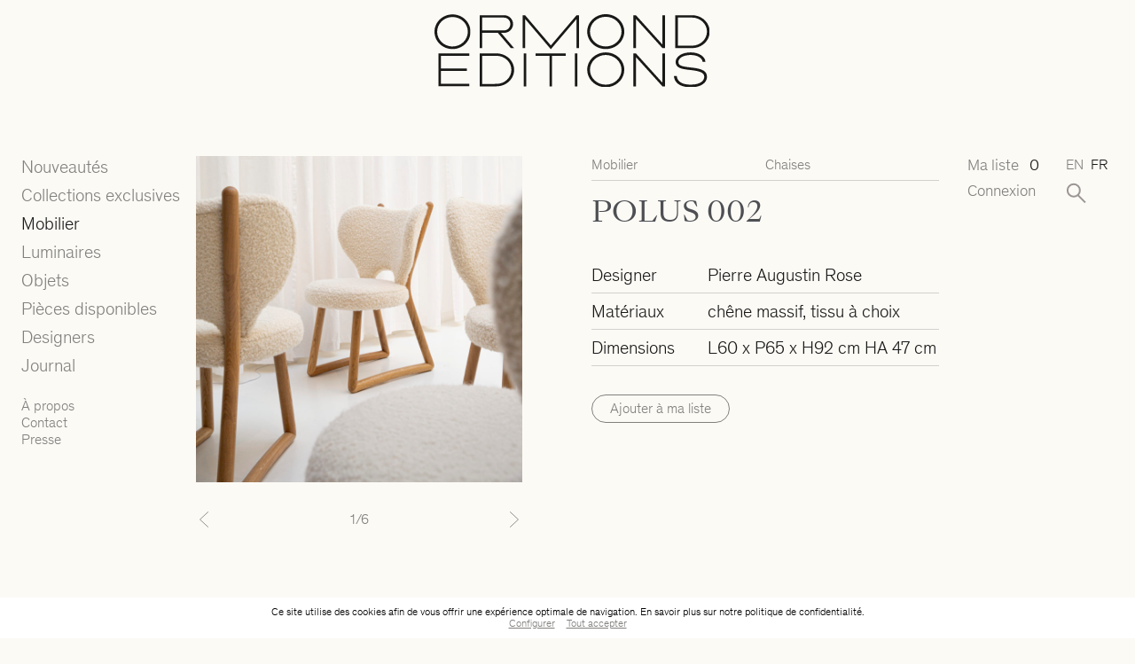

--- FILE ---
content_type: text/html; charset=UTF-8
request_url: https://ormond-editions.com/produit/polus-002/
body_size: 19251
content:
<!doctype html>
<html lang="fr_FR">
<head>
  <meta charset="UTF-8"/>
  <meta name="description" content="">
  <meta http-equiv="Content-Type" content="text/html; charset=UTF-8"/>
  <meta http-equiv="X-UA-Compatible" content="IE=edge">
<script type="text/javascript">
/* <![CDATA[ */
var gform;gform||(document.addEventListener("gform_main_scripts_loaded",function(){gform.scriptsLoaded=!0}),document.addEventListener("gform/theme/scripts_loaded",function(){gform.themeScriptsLoaded=!0}),window.addEventListener("DOMContentLoaded",function(){gform.domLoaded=!0}),gform={domLoaded:!1,scriptsLoaded:!1,themeScriptsLoaded:!1,isFormEditor:()=>"function"==typeof InitializeEditor,callIfLoaded:function(o){return!(!gform.domLoaded||!gform.scriptsLoaded||!gform.themeScriptsLoaded&&!gform.isFormEditor()||(gform.isFormEditor()&&console.warn("The use of gform.initializeOnLoaded() is deprecated in the form editor context and will be removed in Gravity Forms 3.1."),o(),0))},initializeOnLoaded:function(o){gform.callIfLoaded(o)||(document.addEventListener("gform_main_scripts_loaded",()=>{gform.scriptsLoaded=!0,gform.callIfLoaded(o)}),document.addEventListener("gform/theme/scripts_loaded",()=>{gform.themeScriptsLoaded=!0,gform.callIfLoaded(o)}),window.addEventListener("DOMContentLoaded",()=>{gform.domLoaded=!0,gform.callIfLoaded(o)}))},hooks:{action:{},filter:{}},addAction:function(o,r,e,t){gform.addHook("action",o,r,e,t)},addFilter:function(o,r,e,t){gform.addHook("filter",o,r,e,t)},doAction:function(o){gform.doHook("action",o,arguments)},applyFilters:function(o){return gform.doHook("filter",o,arguments)},removeAction:function(o,r){gform.removeHook("action",o,r)},removeFilter:function(o,r,e){gform.removeHook("filter",o,r,e)},addHook:function(o,r,e,t,n){null==gform.hooks[o][r]&&(gform.hooks[o][r]=[]);var d=gform.hooks[o][r];null==n&&(n=r+"_"+d.length),gform.hooks[o][r].push({tag:n,callable:e,priority:t=null==t?10:t})},doHook:function(r,o,e){var t;if(e=Array.prototype.slice.call(e,1),null!=gform.hooks[r][o]&&((o=gform.hooks[r][o]).sort(function(o,r){return o.priority-r.priority}),o.forEach(function(o){"function"!=typeof(t=o.callable)&&(t=window[t]),"action"==r?t.apply(null,e):e[0]=t.apply(null,e)})),"filter"==r)return e[0]},removeHook:function(o,r,t,n){var e;null!=gform.hooks[o][r]&&(e=(e=gform.hooks[o][r]).filter(function(o,r,e){return!!(null!=n&&n!=o.tag||null!=t&&t!=o.priority)}),gform.hooks[o][r]=e)}});
/* ]]> */
</script>

  <meta name="viewport" content="width=device-width, initial-scale=1">
  <meta name="google-site-verification" content="hU5ojMZjEK4z1LYmWmFkAeNydr152xY6rzknTfequhU" />
  
  <title>POLUS 002 - Ormond Editions</title>
<link crossorigin data-rocket-preconnect href="https://www.gstatic.com" rel="preconnect">
<link crossorigin data-rocket-preconnect href="https://player.vimeo.com" rel="preconnect">
<link crossorigin data-rocket-preconnect href="https://www.google.com" rel="preconnect"><link rel="preload" data-rocket-preload as="image" href="https://ormond-editions.com/wp-content/uploads/2021/07/pierre-augustin-rose-polus-002-800x800-c-default.jpg" fetchpriority="high">

  <link rel="apple-touch-icon" sizes="180x180" href="/apple-touch-icon.png">
  <link rel="icon" type="image/png" sizes="32x32" href="/favicon-32x32.png">
  <link rel="icon" type="image/png" sizes="16x16" href="/favicon-16x16.png">
  <link rel="manifest" href="/site.webmanifest">
  <link rel="mask-icon" href="/safari-pinned-tab.svg" color="#000000">
  <meta name="msapplication-TileColor" content="#ffffff">
  <meta name="theme-color" content="#ffffff">

  <meta name='robots' content='index, follow, max-image-preview:large, max-snippet:-1, max-video-preview:-1' />
	<style>img:is([sizes="auto" i], [sizes^="auto," i]) { contain-intrinsic-size: 3000px 1500px }</style>
	<link rel="alternate" hreflang="en" href="https://ormond-editions.com/en/product/polus-002/" />
<link rel="alternate" hreflang="fr" href="https://ormond-editions.com/produit/polus-002/" />
<link rel="alternate" hreflang="x-default" href="https://ormond-editions.com/produit/polus-002/" />

	<!-- This site is optimized with the Yoast SEO plugin v25.8 - https://yoast.com/wordpress/plugins/seo/ -->
	<link rel="canonical" href="https://ormond-editions.com/produit/polus-002/" />
	<meta property="og:locale" content="fr_FR" />
	<meta property="og:type" content="article" />
	<meta property="og:title" content="POLUS 002 - Ormond Editions" />
	<meta property="og:url" content="https://ormond-editions.com/produit/polus-002/" />
	<meta property="og:site_name" content="Ormond Editions" />
	<meta property="article:modified_time" content="2021-12-15T14:06:04+00:00" />
	<meta property="og:image" content="https://ormond-editions.com/wp-content/uploads/2021/07/pierre-augustin-rose-polus-002-1024x1024.jpg" />
	<meta property="og:image:width" content="1024" />
	<meta property="og:image:height" content="1024" />
	<meta property="og:image:type" content="image/jpeg" />
	<meta name="twitter:card" content="summary_large_image" />
	<script type="application/ld+json" class="yoast-schema-graph">{"@context":"https://schema.org","@graph":[{"@type":"WebPage","@id":"https://ormond-editions.com/produit/polus-002/","url":"https://ormond-editions.com/produit/polus-002/","name":"POLUS 002 - Ormond Editions","isPartOf":{"@id":"https://ormond-editions.com/#website"},"primaryImageOfPage":{"@id":"https://ormond-editions.com/produit/polus-002/#primaryimage"},"image":{"@id":"https://ormond-editions.com/produit/polus-002/#primaryimage"},"thumbnailUrl":"https://ormond-editions.com/wp-content/uploads/2021/07/pierre-augustin-rose-polus-002.jpg","datePublished":"2021-07-05T12:26:17+00:00","dateModified":"2021-12-15T14:06:04+00:00","breadcrumb":{"@id":"https://ormond-editions.com/produit/polus-002/#breadcrumb"},"inLanguage":"fr-FR","potentialAction":[{"@type":"ReadAction","target":["https://ormond-editions.com/produit/polus-002/"]}]},{"@type":"ImageObject","inLanguage":"fr-FR","@id":"https://ormond-editions.com/produit/polus-002/#primaryimage","url":"https://ormond-editions.com/wp-content/uploads/2021/07/pierre-augustin-rose-polus-002.jpg","contentUrl":"https://ormond-editions.com/wp-content/uploads/2021/07/pierre-augustin-rose-polus-002.jpg","width":3840,"height":3840},{"@type":"BreadcrumbList","@id":"https://ormond-editions.com/produit/polus-002/#breadcrumb","itemListElement":[{"@type":"ListItem","position":1,"name":"Accueil","item":"https://ormond-editions.com/"},{"@type":"ListItem","position":2,"name":"POLUS 002"}]},{"@type":"WebSite","@id":"https://ormond-editions.com/#website","url":"https://ormond-editions.com/","name":"Ormond Editions","description":"","potentialAction":[{"@type":"SearchAction","target":{"@type":"EntryPoint","urlTemplate":"https://ormond-editions.com/?s={search_term_string}"},"query-input":{"@type":"PropertyValueSpecification","valueRequired":true,"valueName":"search_term_string"}}],"inLanguage":"fr-FR"}]}</script>
	<!-- / Yoast SEO plugin. -->


<link rel='dns-prefetch' href='//player.vimeo.com' />

<style id='classic-theme-styles-inline-css' type='text/css'>
/*! This file is auto-generated */
.wp-block-button__link{color:#fff;background-color:#32373c;border-radius:9999px;box-shadow:none;text-decoration:none;padding:calc(.667em + 2px) calc(1.333em + 2px);font-size:1.125em}.wp-block-file__button{background:#32373c;color:#fff;text-decoration:none}
</style>
<style id='global-styles-inline-css' type='text/css'>
:root{--wp--preset--aspect-ratio--square: 1;--wp--preset--aspect-ratio--4-3: 4/3;--wp--preset--aspect-ratio--3-4: 3/4;--wp--preset--aspect-ratio--3-2: 3/2;--wp--preset--aspect-ratio--2-3: 2/3;--wp--preset--aspect-ratio--16-9: 16/9;--wp--preset--aspect-ratio--9-16: 9/16;--wp--preset--color--black: #000000;--wp--preset--color--cyan-bluish-gray: #abb8c3;--wp--preset--color--white: #ffffff;--wp--preset--color--pale-pink: #f78da7;--wp--preset--color--vivid-red: #cf2e2e;--wp--preset--color--luminous-vivid-orange: #ff6900;--wp--preset--color--luminous-vivid-amber: #fcb900;--wp--preset--color--light-green-cyan: #7bdcb5;--wp--preset--color--vivid-green-cyan: #00d084;--wp--preset--color--pale-cyan-blue: #8ed1fc;--wp--preset--color--vivid-cyan-blue: #0693e3;--wp--preset--color--vivid-purple: #9b51e0;--wp--preset--gradient--vivid-cyan-blue-to-vivid-purple: linear-gradient(135deg,rgba(6,147,227,1) 0%,rgb(155,81,224) 100%);--wp--preset--gradient--light-green-cyan-to-vivid-green-cyan: linear-gradient(135deg,rgb(122,220,180) 0%,rgb(0,208,130) 100%);--wp--preset--gradient--luminous-vivid-amber-to-luminous-vivid-orange: linear-gradient(135deg,rgba(252,185,0,1) 0%,rgba(255,105,0,1) 100%);--wp--preset--gradient--luminous-vivid-orange-to-vivid-red: linear-gradient(135deg,rgba(255,105,0,1) 0%,rgb(207,46,46) 100%);--wp--preset--gradient--very-light-gray-to-cyan-bluish-gray: linear-gradient(135deg,rgb(238,238,238) 0%,rgb(169,184,195) 100%);--wp--preset--gradient--cool-to-warm-spectrum: linear-gradient(135deg,rgb(74,234,220) 0%,rgb(151,120,209) 20%,rgb(207,42,186) 40%,rgb(238,44,130) 60%,rgb(251,105,98) 80%,rgb(254,248,76) 100%);--wp--preset--gradient--blush-light-purple: linear-gradient(135deg,rgb(255,206,236) 0%,rgb(152,150,240) 100%);--wp--preset--gradient--blush-bordeaux: linear-gradient(135deg,rgb(254,205,165) 0%,rgb(254,45,45) 50%,rgb(107,0,62) 100%);--wp--preset--gradient--luminous-dusk: linear-gradient(135deg,rgb(255,203,112) 0%,rgb(199,81,192) 50%,rgb(65,88,208) 100%);--wp--preset--gradient--pale-ocean: linear-gradient(135deg,rgb(255,245,203) 0%,rgb(182,227,212) 50%,rgb(51,167,181) 100%);--wp--preset--gradient--electric-grass: linear-gradient(135deg,rgb(202,248,128) 0%,rgb(113,206,126) 100%);--wp--preset--gradient--midnight: linear-gradient(135deg,rgb(2,3,129) 0%,rgb(40,116,252) 100%);--wp--preset--font-size--small: 13px;--wp--preset--font-size--medium: 20px;--wp--preset--font-size--large: 36px;--wp--preset--font-size--x-large: 42px;--wp--preset--spacing--20: 0.44rem;--wp--preset--spacing--30: 0.67rem;--wp--preset--spacing--40: 1rem;--wp--preset--spacing--50: 1.5rem;--wp--preset--spacing--60: 2.25rem;--wp--preset--spacing--70: 3.38rem;--wp--preset--spacing--80: 5.06rem;--wp--preset--shadow--natural: 6px 6px 9px rgba(0, 0, 0, 0.2);--wp--preset--shadow--deep: 12px 12px 50px rgba(0, 0, 0, 0.4);--wp--preset--shadow--sharp: 6px 6px 0px rgba(0, 0, 0, 0.2);--wp--preset--shadow--outlined: 6px 6px 0px -3px rgba(255, 255, 255, 1), 6px 6px rgba(0, 0, 0, 1);--wp--preset--shadow--crisp: 6px 6px 0px rgba(0, 0, 0, 1);}:where(.is-layout-flex){gap: 0.5em;}:where(.is-layout-grid){gap: 0.5em;}body .is-layout-flex{display: flex;}.is-layout-flex{flex-wrap: wrap;align-items: center;}.is-layout-flex > :is(*, div){margin: 0;}body .is-layout-grid{display: grid;}.is-layout-grid > :is(*, div){margin: 0;}:where(.wp-block-columns.is-layout-flex){gap: 2em;}:where(.wp-block-columns.is-layout-grid){gap: 2em;}:where(.wp-block-post-template.is-layout-flex){gap: 1.25em;}:where(.wp-block-post-template.is-layout-grid){gap: 1.25em;}.has-black-color{color: var(--wp--preset--color--black) !important;}.has-cyan-bluish-gray-color{color: var(--wp--preset--color--cyan-bluish-gray) !important;}.has-white-color{color: var(--wp--preset--color--white) !important;}.has-pale-pink-color{color: var(--wp--preset--color--pale-pink) !important;}.has-vivid-red-color{color: var(--wp--preset--color--vivid-red) !important;}.has-luminous-vivid-orange-color{color: var(--wp--preset--color--luminous-vivid-orange) !important;}.has-luminous-vivid-amber-color{color: var(--wp--preset--color--luminous-vivid-amber) !important;}.has-light-green-cyan-color{color: var(--wp--preset--color--light-green-cyan) !important;}.has-vivid-green-cyan-color{color: var(--wp--preset--color--vivid-green-cyan) !important;}.has-pale-cyan-blue-color{color: var(--wp--preset--color--pale-cyan-blue) !important;}.has-vivid-cyan-blue-color{color: var(--wp--preset--color--vivid-cyan-blue) !important;}.has-vivid-purple-color{color: var(--wp--preset--color--vivid-purple) !important;}.has-black-background-color{background-color: var(--wp--preset--color--black) !important;}.has-cyan-bluish-gray-background-color{background-color: var(--wp--preset--color--cyan-bluish-gray) !important;}.has-white-background-color{background-color: var(--wp--preset--color--white) !important;}.has-pale-pink-background-color{background-color: var(--wp--preset--color--pale-pink) !important;}.has-vivid-red-background-color{background-color: var(--wp--preset--color--vivid-red) !important;}.has-luminous-vivid-orange-background-color{background-color: var(--wp--preset--color--luminous-vivid-orange) !important;}.has-luminous-vivid-amber-background-color{background-color: var(--wp--preset--color--luminous-vivid-amber) !important;}.has-light-green-cyan-background-color{background-color: var(--wp--preset--color--light-green-cyan) !important;}.has-vivid-green-cyan-background-color{background-color: var(--wp--preset--color--vivid-green-cyan) !important;}.has-pale-cyan-blue-background-color{background-color: var(--wp--preset--color--pale-cyan-blue) !important;}.has-vivid-cyan-blue-background-color{background-color: var(--wp--preset--color--vivid-cyan-blue) !important;}.has-vivid-purple-background-color{background-color: var(--wp--preset--color--vivid-purple) !important;}.has-black-border-color{border-color: var(--wp--preset--color--black) !important;}.has-cyan-bluish-gray-border-color{border-color: var(--wp--preset--color--cyan-bluish-gray) !important;}.has-white-border-color{border-color: var(--wp--preset--color--white) !important;}.has-pale-pink-border-color{border-color: var(--wp--preset--color--pale-pink) !important;}.has-vivid-red-border-color{border-color: var(--wp--preset--color--vivid-red) !important;}.has-luminous-vivid-orange-border-color{border-color: var(--wp--preset--color--luminous-vivid-orange) !important;}.has-luminous-vivid-amber-border-color{border-color: var(--wp--preset--color--luminous-vivid-amber) !important;}.has-light-green-cyan-border-color{border-color: var(--wp--preset--color--light-green-cyan) !important;}.has-vivid-green-cyan-border-color{border-color: var(--wp--preset--color--vivid-green-cyan) !important;}.has-pale-cyan-blue-border-color{border-color: var(--wp--preset--color--pale-cyan-blue) !important;}.has-vivid-cyan-blue-border-color{border-color: var(--wp--preset--color--vivid-cyan-blue) !important;}.has-vivid-purple-border-color{border-color: var(--wp--preset--color--vivid-purple) !important;}.has-vivid-cyan-blue-to-vivid-purple-gradient-background{background: var(--wp--preset--gradient--vivid-cyan-blue-to-vivid-purple) !important;}.has-light-green-cyan-to-vivid-green-cyan-gradient-background{background: var(--wp--preset--gradient--light-green-cyan-to-vivid-green-cyan) !important;}.has-luminous-vivid-amber-to-luminous-vivid-orange-gradient-background{background: var(--wp--preset--gradient--luminous-vivid-amber-to-luminous-vivid-orange) !important;}.has-luminous-vivid-orange-to-vivid-red-gradient-background{background: var(--wp--preset--gradient--luminous-vivid-orange-to-vivid-red) !important;}.has-very-light-gray-to-cyan-bluish-gray-gradient-background{background: var(--wp--preset--gradient--very-light-gray-to-cyan-bluish-gray) !important;}.has-cool-to-warm-spectrum-gradient-background{background: var(--wp--preset--gradient--cool-to-warm-spectrum) !important;}.has-blush-light-purple-gradient-background{background: var(--wp--preset--gradient--blush-light-purple) !important;}.has-blush-bordeaux-gradient-background{background: var(--wp--preset--gradient--blush-bordeaux) !important;}.has-luminous-dusk-gradient-background{background: var(--wp--preset--gradient--luminous-dusk) !important;}.has-pale-ocean-gradient-background{background: var(--wp--preset--gradient--pale-ocean) !important;}.has-electric-grass-gradient-background{background: var(--wp--preset--gradient--electric-grass) !important;}.has-midnight-gradient-background{background: var(--wp--preset--gradient--midnight) !important;}.has-small-font-size{font-size: var(--wp--preset--font-size--small) !important;}.has-medium-font-size{font-size: var(--wp--preset--font-size--medium) !important;}.has-large-font-size{font-size: var(--wp--preset--font-size--large) !important;}.has-x-large-font-size{font-size: var(--wp--preset--font-size--x-large) !important;}
:where(.wp-block-post-template.is-layout-flex){gap: 1.25em;}:where(.wp-block-post-template.is-layout-grid){gap: 1.25em;}
:where(.wp-block-columns.is-layout-flex){gap: 2em;}:where(.wp-block-columns.is-layout-grid){gap: 2em;}
:root :where(.wp-block-pullquote){font-size: 1.5em;line-height: 1.6;}
</style>
<link rel='stylesheet' id='photoswipe-css' href='https://ormond-editions.com/wp-content/plugins/woocommerce/assets/css/photoswipe/photoswipe.min.css?ver=10.1.3' type='text/css' media='all' />
<link rel='stylesheet' id='photoswipe-default-skin-css' href='https://ormond-editions.com/wp-content/plugins/woocommerce/assets/css/photoswipe/default-skin/default-skin.min.css?ver=10.1.3' type='text/css' media='all' />
<style id='woocommerce-inline-inline-css' type='text/css'>
.woocommerce form .form-row .required { visibility: visible; }
</style>
<link rel='stylesheet' id='brands-styles-css' href='https://ormond-editions.com/wp-content/plugins/woocommerce/assets/css/brands.css?ver=10.1.3' type='text/css' media='all' />
<link rel='stylesheet' id='external_4-css' href='https://ormond-editions.com/wp-content/themes/hanako-wp/vendor/lightgallery.js/dist/css/lightgallery.min.css?ver=1' type='text/css' media='all' />
<link rel='stylesheet' id='external_5-css' href='https://ormond-editions.com/wp-content/themes/hanako-wp/dist/css/style.min.css?ver=1' type='text/css' media='all' />
<link rel='stylesheet' id='external_6-css' href='https://ormond-editions.com/wp-content/themes/hanako-wp/modules/CookiesConsent/index.css?ver=1' type='text/css' media='all' />
<script type="text/javascript" src="https://ormond-editions.com/wp-includes/js/jquery/jquery.min.js?ver=3.7.1" id="jquery-core-js"></script>
<script type="text/javascript" src="https://ormond-editions.com/wp-includes/js/jquery/jquery-migrate.min.js?ver=3.4.1" id="jquery-migrate-js"></script>
<script type="text/javascript" src="https://ormond-editions.com/wp-content/plugins/woocommerce/assets/js/jquery-blockui/jquery.blockUI.min.js?ver=2.7.0-wc.10.1.3" id="jquery-blockui-js" defer="defer" data-wp-strategy="defer"></script>
<script type="text/javascript" id="wc-add-to-cart-js-extra">
/* <![CDATA[ */
var wc_add_to_cart_params = {"ajax_url":"\/wp-admin\/admin-ajax.php","wc_ajax_url":"\/?wc-ajax=%%endpoint%%","i18n_view_cart":"Voir le panier","cart_url":"https:\/\/ormond-editions.com\/cart\/","is_cart":"","cart_redirect_after_add":"no"};
/* ]]> */
</script>
<script type="text/javascript" src="https://ormond-editions.com/wp-content/plugins/woocommerce/assets/js/frontend/add-to-cart.min.js?ver=10.1.3" id="wc-add-to-cart-js" defer="defer" data-wp-strategy="defer"></script>
<script type="text/javascript" src="https://ormond-editions.com/wp-content/plugins/woocommerce/assets/js/zoom/jquery.zoom.min.js?ver=1.7.21-wc.10.1.3" id="zoom-js" defer="defer" data-wp-strategy="defer"></script>
<script type="text/javascript" src="https://ormond-editions.com/wp-content/plugins/woocommerce/assets/js/flexslider/jquery.flexslider.min.js?ver=2.7.2-wc.10.1.3" id="flexslider-js" defer="defer" data-wp-strategy="defer"></script>
<script type="text/javascript" src="https://ormond-editions.com/wp-content/plugins/woocommerce/assets/js/photoswipe/photoswipe.min.js?ver=4.1.1-wc.10.1.3" id="photoswipe-js" defer="defer" data-wp-strategy="defer"></script>
<script type="text/javascript" src="https://ormond-editions.com/wp-content/plugins/woocommerce/assets/js/photoswipe/photoswipe-ui-default.min.js?ver=4.1.1-wc.10.1.3" id="photoswipe-ui-default-js" defer="defer" data-wp-strategy="defer"></script>
<script type="text/javascript" id="wc-single-product-js-extra">
/* <![CDATA[ */
var wc_single_product_params = {"i18n_required_rating_text":"Veuillez s\u00e9lectionner une note","i18n_rating_options":["1\u00a0\u00e9toile sur 5","2\u00a0\u00e9toiles sur 5","3\u00a0\u00e9toiles sur 5","4\u00a0\u00e9toiles sur 5","5\u00a0\u00e9toiles sur 5"],"i18n_product_gallery_trigger_text":"Voir la galerie d\u2019images en plein \u00e9cran","review_rating_required":"yes","flexslider":{"rtl":false,"animation":"slide","smoothHeight":true,"directionNav":false,"controlNav":"thumbnails","slideshow":false,"animationSpeed":500,"animationLoop":false,"allowOneSlide":false},"zoom_enabled":"1","zoom_options":[],"photoswipe_enabled":"1","photoswipe_options":{"shareEl":false,"closeOnScroll":false,"history":false,"hideAnimationDuration":0,"showAnimationDuration":0},"flexslider_enabled":"1"};
/* ]]> */
</script>
<script type="text/javascript" src="https://ormond-editions.com/wp-content/plugins/woocommerce/assets/js/frontend/single-product.min.js?ver=10.1.3" id="wc-single-product-js" defer="defer" data-wp-strategy="defer"></script>
<script type="text/javascript" src="https://ormond-editions.com/wp-content/plugins/woocommerce/assets/js/js-cookie/js.cookie.min.js?ver=2.1.4-wc.10.1.3" id="js-cookie-js" defer="defer" data-wp-strategy="defer"></script>
<script type="text/javascript" id="woocommerce-js-extra">
/* <![CDATA[ */
var woocommerce_params = {"ajax_url":"\/wp-admin\/admin-ajax.php","wc_ajax_url":"\/?wc-ajax=%%endpoint%%","i18n_password_show":"Afficher le mot de passe","i18n_password_hide":"Masquer le mot de passe"};
/* ]]> */
</script>
<script type="text/javascript" src="https://ormond-editions.com/wp-content/plugins/woocommerce/assets/js/frontend/woocommerce.min.js?ver=10.1.3" id="woocommerce-js" defer="defer" data-wp-strategy="defer"></script>
<script type="text/javascript" src="https://player.vimeo.com/api/player.js?ver=6.8.3" id="external_0-js"></script>
<script type="text/javascript" src="https://ormond-editions.com/wp-content/themes/hanako-wp/vendor/lightgallery.js/dist/js/lightgallery.min.js?ver=6.8.3" id="external_1-js"></script>
<script type="text/javascript" src="https://ormond-editions.com/wp-content/themes/hanako-wp/dist/js/site.min.js?ver=6.8.3" id="external_2-js"></script>
<script type="text/javascript" id="external_3-js-extra">
/* <![CDATA[ */
var WP = {"template_url":"https:\/\/ormond-editions.com\/wp-content\/themes\/hanako-wp","ajax_url":"https:\/\/ormond-editions.com\/wp-admin\/admin-ajax.php"};
/* ]]> */
</script>
<script type="text/javascript" src="https://ormond-editions.com/wp-content/themes/hanako-wp/modules/CookiesConsent/index.js?ver=6.8.3" id="external_3-js"></script>
<link rel="https://api.w.org/" href="https://ormond-editions.com/wp-json/" /><link rel="alternate" title="JSON" type="application/json" href="https://ormond-editions.com/wp-json/wp/v2/product/700" /><link rel="EditURI" type="application/rsd+xml" title="RSD" href="https://ormond-editions.com/xmlrpc.php?rsd" />
<meta name="generator" content="WordPress 6.8.3" />
<meta name="generator" content="WooCommerce 10.1.3" />
<link rel='shortlink' href='https://ormond-editions.com/?p=700' />
<link rel="alternate" title="oEmbed (JSON)" type="application/json+oembed" href="https://ormond-editions.com/wp-json/oembed/1.0/embed?url=https%3A%2F%2Formond-editions.com%2Fproduit%2Fpolus-002%2F" />
<link rel="alternate" title="oEmbed (XML)" type="text/xml+oembed" href="https://ormond-editions.com/wp-json/oembed/1.0/embed?url=https%3A%2F%2Formond-editions.com%2Fproduit%2Fpolus-002%2F&#038;format=xml" />
<meta name="generator" content="WPML ver:4.7.6 stt:1,4;" />
	<noscript><style>.woocommerce-product-gallery{ opacity: 1 !important; }</style></noscript>
	
<meta name="generator" content="WP Rocket 3.19.4" data-wpr-features="wpr_preconnect_external_domains wpr_oci wpr_preload_links wpr_desktop" /></head>

<body class="wp-singular product-template-default single single-product postid-700 wp-theme-hanako-wp theme-hanako-wp woocommerce woocommerce-page woocommerce-no-js product-furniture">
      <header class="position-absolute pt-4 pt-lg-2 mb-4 mb-lg-0 d-none d-lg-block ">
  <a id="logo" href="https://ormond-editions.com" class="mb-4 mx-auto">
    <img src="https://ormond-editions.com/wp-content/themes/hanako-wp/dist/assets/images/logo-part-1.svg" alt="">
    <img src="https://ormond-editions.com/wp-content/themes/hanako-wp/dist/assets/images/logo-part-2.svg" alt="">
  </a>
  <a id="logo-2" href="https://ormond-editions.com" class="position-fixed">
    <img src="https://ormond-editions.com/wp-content/themes/hanako-wp/dist/assets/images/logo-part-1.svg" alt="">
  </a>
  </header>

<div class="container-fluid">
  <div id="mobile-menu-mask" class="fixed-top d-lg-none bg-ormond-background"></div>
  <menu class="position-fixed m-0 py-10px px-4 p-lg-0 bg-ormond-background">
    <a href="https://ormond-editions.com" class="mb-4 mx-auto">
      <img src="https://ormond-editions.com/wp-content/themes/hanako-wp/dist/assets/images/logo-part-1.svg" alt="" id="logo-mobile" class="d-lg-none mb-5">
    </a>
          <a href="https://ormond-editions.com/nouveaute/" class="mb-1 d-block text-ormond-gray hover-black menu-item menu-item-type-post_type menu-item-object-page menu-item-10879">Nouveautés</a>
          <a href="https://ormond-editions.com/collection-exclusive/" class="mb-1 d-block text-ormond-gray hover-black menu-item menu-item-type-post_type menu-item-object-page menu-item-28">Collections exclusives</a>
          <a href="https://ormond-editions.com/categorie-produit/mobilier/" class="mb-1 d-block text-ormond-gray hover-black menu-item menu-item-type-taxonomy menu-item-object-product_cat current-product-ancestor current-menu-parent current-product-parent menu-item-30">Mobilier</a>
          <a href="https://ormond-editions.com/categorie-produit/luminaires/" class="mb-1 d-block text-ormond-gray hover-black menu-item menu-item-type-taxonomy menu-item-object-product_cat menu-item-29">Luminaires</a>
          <a href="https://ormond-editions.com/categorie-produit/objets/" class="mb-1 d-block text-ormond-gray hover-black menu-item menu-item-type-taxonomy menu-item-object-product_cat menu-item-31">Objets</a>
          <a href="https://ormond-editions.com/pieces-disponbiles/" class="mb-1 d-block text-ormond-gray hover-black menu-item menu-item-type-post_type menu-item-object-page menu-item-32">Pièces disponibles</a>
          <a href="https://ormond-editions.com/designers/" class="mb-1 d-block text-ormond-gray hover-black menu-item menu-item-type-post_type_archive menu-item-object-designer menu-item-35">Designers</a>
          <a href="https://ormond-editions.com/histoires/" class="mb-1 d-block text-ormond-gray hover-black menu-item menu-item-type-post_type menu-item-object-page menu-item-33">Journal</a>
        <div class="fs-small mt-3 submenu">
              <a href="https://ormond-editions.com/a-propos/" class="d-block me-1 text-ormond-gray hover-black menu-item menu-item-type-post_type menu-item-object-page menu-item-42">À propos</a>
              <a href="https://ormond-editions.com/contact/" class="d-block me-1 text-ormond-gray hover-black menu-item menu-item-type-post_type menu-item-object-page menu-item-43">Contact</a>
              <a href="https://ormond-editions.com/presse/" class="d-block me-1 text-ormond-gray hover-black menu-item menu-item-type-post_type menu-item-object-page menu-item-44">Presse</a>
            <div class="d-flex d-lg-none flex-grow-1 justify-content-end">
        <div class="language-switcher fs-small w-100 d-flex justify-content-end text-uppercase">
      <a href="https://ormond-editions.com/en/product/polus-002/" class="ms-1 d-block wpml-ls-slot-shortcode_actions wpml-ls-item wpml-ls-item-en wpml-ls-first-item">
      en
    </a>
      <a href="https://ormond-editions.com/produit/polus-002/" class="ms-1 d-block wpml-ls-slot-shortcode_actions wpml-ls-item wpml-ls-item-fr wpml-ls-current-language wpml-ls-last-item">
      fr
    </a>
  </div>

      </div>
    </div>
  </menu>
  <a href="#" id="button-toggle-menu" class="d-lg-none">
    <span></span>
    <span></span>
    <span></span>
  </a>
  <div class="row">
  
        <div class="col-lg-22 col-xl-24 offset-lg-8 offset-xl-6">
    <div class="row">
      <div class="col-36 d-lg-none mb-2">
        <div class="border-bottom fs-small pb-1 d-flex mb-1">
          <div class="w-50">
            <a href="https://ormond-editions.com/categorie-produit/mobilier/">Mobilier</a>
          </div>
          <div class="w-50">
            <a href="https://ormond-editions.com/categorie-produit/mobilier/chaises/">Chaises</a>
          </div>
        </div>
      </div>
      <div class="col-lg-16 mb-2 mb-lg-0">
        <div id="carousel" class="carousel light-gallery slide" data-bs-ride="carousel">
          <div class="carousel-inner">
                                        <div class="carousel-item light-gallery-item active" data-src="https://ormond-editions.com/wp-content/uploads/2021/07/pierre-augustin-rose-polus-002-2000x0-c-default.jpg" data-sub-html="">
                <img fetchpriority="high" src="https://ormond-editions.com/wp-content/uploads/2021/07/pierre-augustin-rose-polus-002-800x800-c-default.jpg" alt="" class="d-block w-100">
              </div>
                                        <div class="carousel-item light-gallery-item " data-src="https://ormond-editions.com/wp-content/uploads/2021/07/pierre-augustin-rose-polus-002-chair-chaise-008-1-2000x0-c-default.jpg" data-sub-html="">
                <img src="https://ormond-editions.com/wp-content/uploads/2021/07/pierre-augustin-rose-polus-002-chair-chaise-008-1-800x800-c-default.jpg" alt="" class="d-block w-100">
              </div>
                                        <div class="carousel-item light-gallery-item " data-src="https://ormond-editions.com/wp-content/uploads/2021/07/pierre-augustin-rose-polus-002-chair-chaise-013-copy-2000x0-c-default.jpg" data-sub-html="">
                <img src="https://ormond-editions.com/wp-content/uploads/2021/07/pierre-augustin-rose-polus-002-chair-chaise-013-copy-800x800-c-default.jpg" alt="" class="d-block w-100">
              </div>
                                        <div class="carousel-item light-gallery-item " data-src="https://ormond-editions.com/wp-content/uploads/2021/07/pierre-augustin-rose-polus-002-chair-chaise-023-1-2000x0-c-default.jpg" data-sub-html="">
                <img src="https://ormond-editions.com/wp-content/uploads/2021/07/pierre-augustin-rose-polus-002-chair-chaise-023-1-800x800-c-default.jpg" alt="" class="d-block w-100">
              </div>
                                        <div class="carousel-item light-gallery-item " data-src="https://ormond-editions.com/wp-content/uploads/2021/07/pierre-augustin-rose-polus-002-chair-chaise-021-copy-2000x0-c-default.jpg" data-sub-html="">
                <img src="https://ormond-editions.com/wp-content/uploads/2021/07/pierre-augustin-rose-polus-002-chair-chaise-021-copy-800x800-c-default.jpg" alt="" class="d-block w-100">
              </div>
                                        <div class="carousel-item light-gallery-item " data-src="https://ormond-editions.com/wp-content/uploads/2021/07/pierre-augustin-rose-polus-002-in-situ-2000x0-c-default.jpg" data-sub-html="">
                <img src="https://ormond-editions.com/wp-content/uploads/2021/07/pierre-augustin-rose-polus-002-in-situ-800x800-c-default.jpg" alt="" class="d-block w-100">
              </div>
                      </div>
          <button class="carousel-control-prev" type="button" data-bs-target="#carousel" data-bs-slide="prev">
            <span class="carousel-control-prev-icon" aria-hidden="true"></span>
            <span class="visually-hidden">Previous</span>
          </button>
          <button class="carousel-control-next" type="button" data-bs-target="#carousel" data-bs-slide="next">
            <span class="carousel-control-next-icon" aria-hidden="true"></span>
            <span class="visually-hidden">Next</span>
          </button>
        </div>
        <div class="text-center fs-small mt-1 mt-lg-4">
          <span class="carousel-counter">1</span>/6</div>
      </div>
      <div class="col-lg-17 offset-lg-3">
        <div class="border-bottom fs-small pb-1 d-flex mb-2 d-none d-lg-flex">
          <div class="w-50">
            <a href="https://ormond-editions.com/categorie-produit/mobilier/">Mobilier</a>
          </div>
          <div class="w-50">
            <a href="https://ormond-editions.com/categorie-produit/mobilier/chaises/">Chaises</a>
          </div>
        </div>
        <div class="text">
          <h1 class="ff-SangBleuKingdom color-ormond-black">POLUS 002</h1>
          <div class="border-bottom d-flex py-1">
            <div class="w-33">Designer</div>
            <div class="w-66">
                                                          <a href="https://ormond-editions.com/designer/pierre-augustin-rose/">Pierre Augustin Rose</a>          
                          </div>
          </div>
                      <div class="border-bottom d-flex py-1">
              <div class="col-12">Matériaux</div>
              <div class="col-24">
                chêne massif, tissu à choix
              </div>
            </div>
                                <div class="border-bottom d-flex py-1">
              <div class="col-12">Dimensions</div>
              <div class="col-24">
                L60
                x P65
                x H92
                cm 
                                 HA 47 cm
                              </div>
            </div>
                    
          <div class="mb-2"></div>
          
        </div>
                <a href="#" class="btn btn-outline-primary btn-sm btn-list-add mt-2" data-product-data="[base64]">Ajouter à ma liste</a>
      </div>
              <div class="col-36 mt-5 mt-lg-6">
                    <div class="row mb-2">
  <div class="col-36 fs-small">
    Du même designer
  </div>
</div>
<div class="row mb-4">
                <div class="col-18 col-lg-9 thumbnail thumbnail-mobile-padding mb-2 mb-lg-2">
                        <a href="https://ormond-editions.com/produit/saint-honore-280/" class="thumbnail-image d-block ratio" style="--bs-aspect-ratio: 100%;">
    <div class="image" style="background-image: url('https://ormond-editions.com/wp-content/uploads/2021/12/par-saint-honore-280-04-2000x0-c-default.jpg');"></div>
          </a>
        <div class="d-flex justify-content-between mt-1">
          <a href="https://ormond-editions.com/produit/saint-honore-280/" class="d-block mb-1 mb-lg-0">SAINT HONORE 280</a>
        </div>
      </div>
                    <div class="col-18 col-lg-9 thumbnail thumbnail-mobile-padding mb-2 mb-lg-2">
                        <a href="https://ormond-editions.com/produit/vendome-160/" class="thumbnail-image d-block ratio" style="--bs-aspect-ratio: 100%;">
    <div class="image" style="background-image: url('https://ormond-editions.com/wp-content/uploads/2021/12/sofa-vendome-160-vue01-2000x0-c-default.jpg');"></div>
          </a>
        <div class="d-flex justify-content-between mt-1">
          <a href="https://ormond-editions.com/produit/vendome-160/" class="d-block mb-1 mb-lg-0">VENDÔME 160</a>
        </div>
      </div>
                    <div class="col-18 col-lg-9 thumbnail thumbnail-mobile-padding mb-2 mb-lg-2">
                        <a href="https://ormond-editions.com/produit/scala/" class="thumbnail-image d-block ratio" style="--bs-aspect-ratio: 100%;">
    <div class="image" style="background-image: url('https://ormond-editions.com/wp-content/uploads/2021/07/scala-oak-2000x0-c-default.png');"></div>
          </a>
        <div class="d-flex justify-content-between mt-1">
          <a href="https://ormond-editions.com/produit/scala/" class="d-block mb-1 mb-lg-0">SCALA</a>
        </div>
      </div>
                    <div class="col-18 col-lg-9 thumbnail thumbnail-mobile-padding mb-2 mb-lg-2">
                        <a href="https://ormond-editions.com/produit/nuage-190/" class="thumbnail-image d-block ratio" style="--bs-aspect-ratio: 100%;">
    <div class="image" style="background-image: url('https://ormond-editions.com/wp-content/uploads/2021/11/pierre-augustin-rose-nuage-190-a-2000x0-c-default.jpeg');"></div>
          </a>
        <div class="d-flex justify-content-between mt-1">
          <a href="https://ormond-editions.com/produit/nuage-190/" class="d-block mb-1 mb-lg-0">NUAGE 190/240/280/370</a>
        </div>
      </div>
                                                                                                                                                                                                                                                                                                                                                                                                                                                                                                                                                                                                                                                                                          </div>
        </div>
                    <div class="col-36 mt-4">
                    <div class="row mb-2">
  <div class="col-36 fs-small">
    Produits associés
  </div>
</div>
<div class="row mb-4">
                <div class="col-18 col-lg-9 thumbnail thumbnail-mobile-padding mb-2 mb-lg-2">
                        <a href="https://ormond-editions.com/produit/polus-001/" class="thumbnail-image d-block ratio" style="--bs-aspect-ratio: 100%;">
    <div class="image" style="background-image: url('https://ormond-editions.com/wp-content/uploads/2021/07/pierre-augustin-rose-polus-001-2000x0-c-default.jpg');"></div>
          </a>
        <div class="d-flex justify-content-between mt-1">
          <a href="https://ormond-editions.com/produit/polus-001/" class="d-block mb-1 mb-lg-0">POLUS 001</a>
        </div>
      </div>
                    <div class="col-18 col-lg-9 thumbnail thumbnail-mobile-padding mb-2 mb-lg-2">
                        <a href="https://ormond-editions.com/produit/polus-004/" class="thumbnail-image d-block ratio" style="--bs-aspect-ratio: 100%;">
    <div class="image" style="background-image: url('https://ormond-editions.com/wp-content/uploads/2021/12/pierre-augustin-rose-polus-004-a-copy-2000x0-c-default.jpg');"></div>
          </a>
        <div class="d-flex justify-content-between mt-1">
          <a href="https://ormond-editions.com/produit/polus-004/" class="d-block mb-1 mb-lg-0">POLUS 004</a>
        </div>
      </div>
                    <div class="col-18 col-lg-9 thumbnail thumbnail-mobile-padding mb-2 mb-lg-2">
                        <a href="https://ormond-editions.com/produit/polus-005/" class="thumbnail-image d-block ratio" style="--bs-aspect-ratio: 100%;">
    <div class="image" style="background-image: url('https://ormond-editions.com/wp-content/uploads/2021/12/pierre-augustin-rose-polus-005-b-2000x0-c-default.jpg');"></div>
          </a>
        <div class="d-flex justify-content-between mt-1">
          <a href="https://ormond-editions.com/produit/polus-005/" class="d-block mb-1 mb-lg-0">POLUS 005</a>
        </div>
      </div>
                    <div class="col-18 col-lg-9 thumbnail thumbnail-mobile-padding mb-2 mb-lg-2">
                        <a href="https://ormond-editions.com/produit/polus-007/" class="thumbnail-image d-block ratio" style="--bs-aspect-ratio: 100%;">
    <div class="image" style="background-image: url('https://ormond-editions.com/wp-content/uploads/2021/07/polus-007-in-situ-2-2000x0-c-default.jpg');"></div>
          </a>
        <div class="d-flex justify-content-between mt-1">
          <a href="https://ormond-editions.com/produit/polus-007/" class="d-block mb-1 mb-lg-0">POLUS 007</a>
        </div>
      </div>
      </div>
        </div>
          </div>
  </div>
</div>
          <div class="col-lg-22 offset-lg-8 col-xl-24 offset-xl-6 mt-lg-6 mb-lg-4 d-flex flex-column flex-xl-row justify-content-between border-top pt-1">
      <div class="row d-lg-none fs-small">
        <div class="col-18">
                      <a href="https://ormond-editions.com/a-propos/" class="me-4 d-inline-block color-ormond-gray hover-primary menu-item menu-item-type-post_type menu-item-object-page menu-item-149">À propos</a>
                      <a href="https://ormond-editions.com/contact/" class="me-4 d-inline-block color-ormond-gray hover-primary menu-item menu-item-type-post_type menu-item-object-page menu-item-150">Contact</a>
                      <a href="http://eepurl.com/dm-5ZH" class="me-4 d-inline-block color-ormond-gray hover-primary menu-item menu-item-type-custom menu-item-object-custom menu-item-151">Newsletter</a>
                  
        </div>
        <div class="col-18">
                      <a href="https://www.instagram.com/ormondeditions/" class="me-4 d-inline-block color-ormond-gray hover-primary menu-item menu-item-type-custom menu-item-object-custom menu-item-152">Instagram</a>
                      <a href="https://www.facebook.com/OrmondDesignEditions" class="me-4 d-inline-block color-ormond-gray hover-primary menu-item menu-item-type-custom menu-item-object-custom menu-item-153">Facebook</a>
                  
        </div>
      </div>
      <div class="fs-small d-none d-lg-block">
                  <a href="https://ormond-editions.com/a-propos/" class="me-4 d-inline-block color-ormond-gray hover-primary menu-item menu-item-type-post_type menu-item-object-page menu-item-108">À propos</a>
                  <a href="https://ormond-editions.com/contact/" class="me-4 d-inline-block color-ormond-gray hover-primary menu-item menu-item-type-post_type menu-item-object-page menu-item-109">Contact</a>
                  <a href="http://eepurl.com/dm-5ZH" class="me-4 d-inline-block color-ormond-gray hover-primary menu-item menu-item-type-custom menu-item-object-custom menu-item-138">Newsletter</a>
                  <a href="https://www.instagram.com/ormondeditions/" class="me-4 d-inline-block color-ormond-gray hover-primary menu-item menu-item-type-custom menu-item-object-custom menu-item-139">Instagram</a>
                  <a href="https://www.facebook.com/OrmondDesignEditions" class="me-4 d-inline-block color-ormond-gray hover-primary menu-item menu-item-type-custom menu-item-object-custom menu-item-140">Facebook</a>
              </div>
      <p class="copyright fs-smaller border-top pt-1 pt-lg-0 mt-2 mt-xl-0">
        © Ormond Editions, tous droits réservés<br>
        <a href="#" class="hw-cookies-btn-configure">Paramètres de confidentialité</a> – 
        <a href="https://ormond-editions.com/politique-de-confidentialite/">Politique de confidentialité</a>
      </p>
    </div>
  </div>
</div>
<aside id="menu-right" class="position-absolute p-0 d-flex">
<div class="w-100 w-lg-50 no-wrap d-flex d-lg-block align-items-center">
<a href="#" class="btn-open-search d-lg-none btn-open-aside link-icon link-icon-glass"></a>
<a href="#" class="d-block d-lg-none btn-open-aside mb-0 mb-lg-1 btn-open-list fs-small ms-2">Ma liste&nbsp;<span class="list-count color-black">0</span></a>
<a href="#" class="d-block d-lg-none btn-open-aside btn-open-account ms-2 fs-small">
      Connexion
  </a>

<a href="#" class="d-none d-lg-block btn-open-aside mb-1 btn-open-list fs-18">Ma liste <span class="d-none d-xl-inline list-count color-black ms-1">0</span></a>
<a href="#" class="d-none d-lg-block btn-open-aside btn-open-account fs-18">
      Connexion
  </a>
</div>
<div class="w-50 text-end d-none d-lg-flex flex-column align-items-end">
<div class="language-switcher fs-small w-100 d-flex justify-content-end text-uppercase">
      <a href="https://ormond-editions.com/en/product/polus-002/" class="ms-1 d-block wpml-ls-slot-shortcode_actions wpml-ls-item wpml-ls-item-en wpml-ls-first-item">
      en
    </a>
      <a href="https://ormond-editions.com/produit/polus-002/" class="ms-1 d-block wpml-ls-slot-shortcode_actions wpml-ls-item wpml-ls-item-fr wpml-ls-current-language wpml-ls-last-item">
      fr
    </a>
  </div>

<a href="#" class="btn-open-search d-none d-lg-block btn-open-aside link-icon link-icon-glass mt-1"></a>
</div>
</aside>
</div>
<div id="aside-backdrop"></div>
<aside class="fixed-top w-100">
  <div class="container-fluid px-0">
    <div id="search" class="row mx-0 d-none aside-panel">
  <div class="spacer col-1 offset-lg-22 offset-xl-26 bg-white vh-100 border-start"></div>
  <div class="col-34 col-lg-12 col-xl-8 bg-white vh-100 d-flex flex-column">
    <div class="py-4 d-flex justify-content-end">
      <a href="#" class="btn-back btn-close-aside"></a>
    </div>
    <div class="flex-fill">
      <form method="get" action="https://ormond-editions.com">
        <input type="text" name="s" class="w-100 mb-4 border-0 border-bottom" placeholder="Entrez le nom d’un produit ou d’un designer">
        <input type="submit" class="btn btn-outline-primary btn-sm" value="Rechercher">
      </form>
    </div>
  </div>
  <div class="col-1 bg-white"></div>
</div>
    <div id="list" class="row mx-0 d-none aside-panel">
  <div class="spacer col-0_5 offset-lg-22 offset-xl-26 bg-white vh-100 border-start"></div>
  <div class="col-34 col-lg-12_5 col-xl-8_5 bg-white vh-100 d-flex flex-column">
    <div class="py-4 d-flex justify-content-between pl-15rem">
      <input class="border-0 border-bottom" type="text" id="list-title" data-id="" value="" placeholder="Entrez un titre">
      <a href="#" class="btn-back btn-close-aside"></a>
    </div>
    <div class="flex-fill products-scroll">
      <div class="products mb-4 ps-md-0_5">
        <div class="product product-reference row mb-2 mx-0">
          <div class="col-9 position-relative ps-0">
            <a href="#" class="btn-remove-product d-none d-md-block" data-id=""></a>
            <div class="ratio ratio-1x1 bg-black thumbnail thumbnail-mobile-padding"></div>
          </div>
          <div class="col-22 col-md-27 title">
            <a href="#" class="link color-black"></a>
          </div>
          <div class="col-5 d-md-none position-relative">
            <a href="#" class="btn-remove-product btn-remove-product-right" data-id=""></a>
          </div>
        </div>
        <div class="row mx-0" id="list-empty">
          <div class="col-36">Votre liste est vide</div>
        </div>
      </div>
      <div class="ps-md-0_5">
        <a href="#" class="btn btn-outline-primary btn-sm disabled me-1" id="btn-new-list">
          <span class="txt">Nouvelle liste</span>
        </a>
        <a href="#" class="btn btn-outline-primary btn-sm disabled" id="btn-save-list">
          <span class="spinner-border spinner-border-sm" role="status" aria-hidden="true"></span>
          <span class="txt">Enregistrer</span>
        </a>
      </div>
      <div class="ps-md-0_5 mt-1">
        <a href="#" class="btn btn-outline-primary btn-sm disabled" id="btn-request-quote">Demander un devis</a>
      </div>
    </div>
  </div>
  <div class="col-1 bg-white"></div>
</div>
<div id="form-request-quote" class="bg-white position-absolute border-start">
  <div class="row mx-0">
    <div class="col-36 py-4">&nbsp;</div>
    <div class="col-36">
      <div class="row">
        <div class="col-lg-30 col-xl-22 offset-lg-3 offset-xl-6">
                    
                <div class='gf_browser_unknown gform_wrapper gravity-theme gform-theme--no-framework' data-form-theme='gravity-theme' data-form-index='0' id='gform_wrapper_1' ><form method='post' enctype='multipart/form-data'  id='gform_1'  action='/produit/polus-002/' data-formid='1' novalidate>
                        <div class='gform-body gform_body'><div id='gform_fields_1' class='gform_fields top_label form_sublabel_below description_below validation_below'><div id="field_1_2" class="gfield gfield--type-text gfield--width-full gfield_contains_required field_sublabel_below gfield--no-description field_description_below hidden_label field_validation_below gfield_visibility_visible"  ><label class='gfield_label gform-field-label' for='input_1_2'>Prénom<span class="gfield_required"><span class="gfield_required gfield_required_text">(Nécessaire)</span></span></label><div class='ginput_container ginput_container_text'><input name='input_2' id='input_1_2' type='text' value='' class='large'    placeholder='Prénom *' aria-required="true" aria-invalid="false"   /></div></div><div id="field_1_1" class="gfield gfield--type-text gfield--width-full gfield_contains_required field_sublabel_below gfield--no-description field_description_below hidden_label field_validation_below gfield_visibility_visible"  ><label class='gfield_label gform-field-label' for='input_1_1'>Nom<span class="gfield_required"><span class="gfield_required gfield_required_text">(Nécessaire)</span></span></label><div class='ginput_container ginput_container_text'><input name='input_1' id='input_1_1' type='text' value='' class='large'    placeholder='Nom *' aria-required="true" aria-invalid="false"   /></div></div><div id="field_1_3" class="gfield gfield--type-text gfield--width-full field_sublabel_below gfield--no-description field_description_below hidden_label field_validation_below gfield_visibility_visible"  ><label class='gfield_label gform-field-label' for='input_1_3'>Entreprise</label><div class='ginput_container ginput_container_text'><input name='input_3' id='input_1_3' type='text' value='' class='large'    placeholder='Entreprise'  aria-invalid="false"   /></div></div><div id="field_1_4" class="gfield gfield--type-email gfield--width-full gfield_contains_required field_sublabel_below gfield--no-description field_description_below hidden_label field_validation_below gfield_visibility_visible"  ><label class='gfield_label gform-field-label' for='input_1_4'>Adresse e-mail<span class="gfield_required"><span class="gfield_required gfield_required_text">(Nécessaire)</span></span></label><div class='ginput_container ginput_container_email'>
                            <input name='input_4' id='input_1_4' type='email' value='' class='large'   placeholder='Adresse e-mail *' aria-required="true" aria-invalid="false"  />
                        </div></div><div id="field_1_5" class="gfield gfield--type-text gfield--width-full field_sublabel_below gfield--no-description field_description_below hidden_label field_validation_below gfield_visibility_visible"  ><label class='gfield_label gform-field-label' for='input_1_5'>Numéro de téléphone</label><div class='ginput_container ginput_container_text'><input name='input_5' id='input_1_5' type='text' value='' class='large'    placeholder='Numéro de téléphone'  aria-invalid="false"   /></div></div><div id="field_1_6" class="gfield gfield--type-text gfield--width-full field_sublabel_below gfield--no-description field_description_below hidden_label field_validation_below gfield_visibility_visible"  ><label class='gfield_label gform-field-label' for='input_1_6'>Adresse</label><div class='ginput_container ginput_container_text'><input name='input_6' id='input_1_6' type='text' value='' class='large'    placeholder='Adresse'  aria-invalid="false"   /></div></div><div id="field_1_7" class="gfield gfield--type-text gfield--width-full field_sublabel_below gfield--no-description field_description_below hidden_label field_validation_below gfield_visibility_visible"  ><label class='gfield_label gform-field-label' for='input_1_7'>Code postal</label><div class='ginput_container ginput_container_text'><input name='input_7' id='input_1_7' type='text' value='' class='large'    placeholder='Code postal'  aria-invalid="false"   /></div></div><div id="field_1_8" class="gfield gfield--type-text gfield--width-full gfield_contains_required field_sublabel_below gfield--no-description field_description_below hidden_label field_validation_below gfield_visibility_visible"  ><label class='gfield_label gform-field-label' for='input_1_8'>Ville<span class="gfield_required"><span class="gfield_required gfield_required_text">(Nécessaire)</span></span></label><div class='ginput_container ginput_container_text'><input name='input_8' id='input_1_8' type='text' value='' class='large'    placeholder='Ville *' aria-required="true" aria-invalid="false"   /></div></div><div id="field_1_9" class="gfield gfield--type-text gfield--width-full gfield_contains_required field_sublabel_below gfield--no-description field_description_below hidden_label field_validation_below gfield_visibility_visible"  ><label class='gfield_label gform-field-label' for='input_1_9'>Pays<span class="gfield_required"><span class="gfield_required gfield_required_text">(Nécessaire)</span></span></label><div class='ginput_container ginput_container_text'><input name='input_9' id='input_1_9' type='text' value='' class='large'    placeholder='Pays *' aria-required="true" aria-invalid="false"   /></div></div><div id="field_1_12" class="gfield gfield--type-textarea gfield--width-full field_sublabel_below gfield--no-description field_description_below field_validation_below gfield_visibility_visible"  ><label class='gfield_label gform-field-label' for='input_1_12'>Produits</label><div class='ginput_container ginput_container_textarea'><textarea name='input_12' id='input_1_12' class='textarea large'      aria-invalid="false"   rows='10' cols='50'></textarea></div></div><div id="field_1_10" class="gfield gfield--type-textarea gfield--width-full field_sublabel_below gfield--no-description field_description_below hidden_label field_validation_below gfield_visibility_visible"  ><label class='gfield_label gform-field-label' for='input_1_10'>Commentaires</label><div class='ginput_container ginput_container_textarea'><textarea name='input_10' id='input_1_10' class='textarea small'    placeholder='Commentaire'  aria-invalid="false"   rows='10' cols='50'></textarea></div></div><div id="field_1_13" class="gfield gfield--type-captcha gfield--width-full field_sublabel_below gfield--no-description field_description_below hidden_label field_validation_below gfield_visibility_visible"  ><label class='gfield_label gform-field-label' for='input_1_13'>CAPTCHA</label><div id='input_1_13' class='ginput_container ginput_recaptcha' data-sitekey='6Le_XqcdAAAAAHDcyi7vfsKyI2pTS59BR2g1Kf7I'  data-theme='light' data-tabindex='-1' data-size='invisible' data-badge='bottomright'></div></div></div></div>
        <div class='gform-footer gform_footer top_label'> <input type='submit' id='gform_submit_button_1' class='gform_button button' onclick='gform.submission.handleButtonClick(this);' data-submission-type='submit' value='Envoyer'  /> 
            <input type='hidden' class='gform_hidden' name='gform_submission_method' data-js='gform_submission_method_1' value='postback' />
            <input type='hidden' class='gform_hidden' name='gform_theme' data-js='gform_theme_1' id='gform_theme_1' value='gravity-theme' />
            <input type='hidden' class='gform_hidden' name='gform_style_settings' data-js='gform_style_settings_1' id='gform_style_settings_1' value='' />
            <input type='hidden' class='gform_hidden' name='is_submit_1' value='1' />
            <input type='hidden' class='gform_hidden' name='gform_submit' value='1' />
            
            <input type='hidden' class='gform_hidden' name='gform_unique_id' value='' />
            <input type='hidden' class='gform_hidden' name='state_1' value='WyJbXSIsIjE0OGYyMjIwOTMwNTI4MTQ0ODllYWE0OGE3ZTcwNzgwIl0=' />
            <input type='hidden' autocomplete='off' class='gform_hidden' name='gform_target_page_number_1' id='gform_target_page_number_1' value='0' />
            <input type='hidden' autocomplete='off' class='gform_hidden' name='gform_source_page_number_1' id='gform_source_page_number_1' value='1' />
            <input type='hidden' name='gform_field_values' value='' />
            
        </div>
                        </form>
                        </div><script type="text/javascript">
/* <![CDATA[ */
 gform.initializeOnLoaded( function() {gformInitSpinner( 1, 'https://ormond-editions.com/wp-content/plugins/gravityforms/images/spinner.svg', true );jQuery('#gform_ajax_frame_1').on('load',function(){var contents = jQuery(this).contents().find('*').html();var is_postback = contents.indexOf('GF_AJAX_POSTBACK') >= 0;if(!is_postback){return;}var form_content = jQuery(this).contents().find('#gform_wrapper_1');var is_confirmation = jQuery(this).contents().find('#gform_confirmation_wrapper_1').length > 0;var is_redirect = contents.indexOf('gformRedirect(){') >= 0;var is_form = form_content.length > 0 && ! is_redirect && ! is_confirmation;var mt = parseInt(jQuery('html').css('margin-top'), 10) + parseInt(jQuery('body').css('margin-top'), 10) + 100;if(is_form){jQuery('#gform_wrapper_1').html(form_content.html());if(form_content.hasClass('gform_validation_error')){jQuery('#gform_wrapper_1').addClass('gform_validation_error');} else {jQuery('#gform_wrapper_1').removeClass('gform_validation_error');}setTimeout( function() { /* delay the scroll by 50 milliseconds to fix a bug in chrome */  }, 50 );if(window['gformInitDatepicker']) {gformInitDatepicker();}if(window['gformInitPriceFields']) {gformInitPriceFields();}var current_page = jQuery('#gform_source_page_number_1').val();gformInitSpinner( 1, 'https://ormond-editions.com/wp-content/plugins/gravityforms/images/spinner.svg', true );jQuery(document).trigger('gform_page_loaded', [1, current_page]);window['gf_submitting_1'] = false;}else if(!is_redirect){var confirmation_content = jQuery(this).contents().find('.GF_AJAX_POSTBACK').html();if(!confirmation_content){confirmation_content = contents;}jQuery('#gform_wrapper_1').replaceWith(confirmation_content);jQuery(document).trigger('gform_confirmation_loaded', [1]);window['gf_submitting_1'] = false;wp.a11y.speak(jQuery('#gform_confirmation_message_1').text());}else{jQuery('#gform_1').append(contents);if(window['gformRedirect']) {gformRedirect();}}jQuery(document).trigger("gform_pre_post_render", [{ formId: "1", currentPage: "current_page", abort: function() { this.preventDefault(); } }]);        if (event && event.defaultPrevented) {                return;        }        const gformWrapperDiv = document.getElementById( "gform_wrapper_1" );        if ( gformWrapperDiv ) {            const visibilitySpan = document.createElement( "span" );            visibilitySpan.id = "gform_visibility_test_1";            gformWrapperDiv.insertAdjacentElement( "afterend", visibilitySpan );        }        const visibilityTestDiv = document.getElementById( "gform_visibility_test_1" );        let postRenderFired = false;        function triggerPostRender() {            if ( postRenderFired ) {                return;            }            postRenderFired = true;            gform.core.triggerPostRenderEvents( 1, current_page );            if ( visibilityTestDiv ) {                visibilityTestDiv.parentNode.removeChild( visibilityTestDiv );            }        }        function debounce( func, wait, immediate ) {            var timeout;            return function() {                var context = this, args = arguments;                var later = function() {                    timeout = null;                    if ( !immediate ) func.apply( context, args );                };                var callNow = immediate && !timeout;                clearTimeout( timeout );                timeout = setTimeout( later, wait );                if ( callNow ) func.apply( context, args );            };        }        const debouncedTriggerPostRender = debounce( function() {            triggerPostRender();        }, 200 );        if ( visibilityTestDiv && visibilityTestDiv.offsetParent === null ) {            const observer = new MutationObserver( ( mutations ) => {                mutations.forEach( ( mutation ) => {                    if ( mutation.type === 'attributes' && visibilityTestDiv.offsetParent !== null ) {                        debouncedTriggerPostRender();                        observer.disconnect();                    }                });            });            observer.observe( document.body, {                attributes: true,                childList: false,                subtree: true,                attributeFilter: [ 'style', 'class' ],            });        } else {            triggerPostRender();        }    } );} ); 
/* ]]> */
</script>

        </div>
      </div>
    </div>
  </div>
</div>
      <div id="account" class="row mx-0 d-none aside-panel">
    <div class="spacer col-1 offset-lg-22 offset-xl-26 bg-white vh-100 border-start"></div>
  <div class="col-34 col-lg-12 col-xl-8 bg-white vh-100 d-flex flex-column">
    <div class="py-4 d-flex justify-content-between">
              <div></div>
            <a href="#" class="btn-back btn-close-aside"></a>
    </div>
    <div class="flex-fill account-scroll py-5">
              <div id="panel-lostpassword" class="d-none">
          <div id="lost-password-form">

<form method="post" class="woocommerce-ResetPassword lost_reset_password">

	<p>Mot de passe perdu ? Veuillez saisir votre identifiant ou votre adresse e-mail. Vous recevrez un lien par e-mail pour créer un nouveau mot de passe.</p>
  <div class="woocommerce-notices-wrapper"></div>
	<p class="mb-3 woocommerce-form-row woocommerce-form-row--first form-row form-row-first">
		<input class="border-0 w-100 border-bottom" type="text" placeholder="Identifiant ou e-mail" name="user_login" id="user_login" autocomplete="username" />
	</p>

	<div class="clear"></div>

	
	<p class="woocommerce-form-row form-row">
		<input type="hidden" name="wc_reset_password" value="true" />
		<button type="submit" class="btn btn-outline-primary btn-small" value="Réinitialisation du mot de passe">Réinitialisation du mot de passe</button>
	</p>

  <input type="hidden" name="target" id="form-target" value="https://ormond-editions.com/my-account/lost-password/">
	<input type="hidden" id="woocommerce-lost-password-nonce" name="woocommerce-lost-password-nonce" value="4412e1dd60" /><input type="hidden" name="_wp_http_referer" value="/produit/polus-002/" />
</form>
</div>

        </div>
        <div id="panel-login">

          <p id="msg-signin" class="d-none fs-small text-red"></p>
          <form>
            <input type="text" id="signin-email" name="email" class="w-100 mb-2 border-0 border-bottom" placeholder="Adresse e-mail">
            <input type="password" id="signin-password" name="password" class="w-100 mb-4 border-0 border-bottom" placeholder="Mot de passe">
            <a id="btn-login" class="btn btn-outline-primary btn-sm">
              <span class="spinner-border spinner-border-sm" role="status" aria-hidden="true"></span>
              Se connecter
            </a>
            <a href="#" id="btn-show-forgotten-password" class="fs-small">Mot de passe oublié</a>
          </form>
          <p class="mt-5">Créer un compte</p>
          <p id="msg-register" class="d-none fs-small text-red"></p>
          <form>
            <input type="text" id="register-firstname" name="firstname" class="w-100 mb-2 border-0 border-bottom" placeholder="Prénom">
            <input type="text" id="register-lastname" name="lastname" class="w-100 mb-2 border-0 border-bottom" placeholder="Nom">
            <input type="text" id="register-email" name="email" class="w-100 mb-2 border-0 border-bottom" placeholder="Adresse e-mail">
            <input type="password" id="register-password_1" name="password_1" class="w-100 mb-2 border-0 border-bottom" placeholder="Mot de passe">
            <input type="password" id="register-password_2" name="password_2" class="w-100 mb-4 border-0 border-bottom" placeholder="Confirmer le mot de passe">
            <a id="btn-register" class="btn btn-outline-primary btn-sm">
              <span class="spinner-border spinner-border-sm" role="status" aria-hidden="true"></span>
              S'inscrire
            </a>
          </form>
        </div>
          </div>
  </div>
  <div class="col-1 bg-white"></div>
    </div>
  </div>
</aside>
<div class="toast-container position-fixed top-0 end-0">
  <div class="toast align-items-center bg-primary border-0 hide m-2" role="alert" aria-live="assertive" aria-atomic="true">
    <div class="d-flex">
      <div class="toast-body text-white"></div>
      <button type="button" class="btn-close btn-close-white me-2 m-auto" data-bs-dismiss="toast" aria-label="Close"></button>
    </div>
  </div>
</div>
<div id="hw-cookies-consent" class="d-none" data-mode="opt-out">
  <div id="hw-cookies-consent-introduction">
    <div>
      <p>Ce site utilise des cookies afin de vous offrir une expérience optimale de navigation. En savoir plus sur notre <a href="https://ormond-editions.com/politique-de-confidentialite/">politique de confidentialité</a>.</p>
      <a class="hw-cookies-link hw-cookies-btn-configure" href="#">Configurer</a>
      <a class="hw-cookies-link hw-cookies-btn-agree" href="#">Tout accepter</a>
    </div>
  </div>
</div>

<div id="hw-cookies-consent-modal" class="modal d-none" tabindex="-1">
  <div class="modal-dialog modal-dialog-centered modal-dialog-scrollable">
    <div class="modal-content">
      <div class="modal-header">
        <h5 class="modal-title">Paramètres de confidentialité</h5>
      </div>
      <div class="modal-body">
                    <div class="d-flex align-items-center">
              <div class="hw-cookies-setting-description flex-grow-1">
                <h6>Techniquement nécessaire</h6>
                <p>Afin de pouvoir garantir les fonctions de base de notre site web, nous devons analyser certaines interactions et certains réglages de nos utilisateurs, les enregistrer sur l’appareil concerné et/ou les récupérer. Il s’agit par exemple des réglages de la langue ou des informations liés à votre compte.</p>
              </div>
              <div>
                <div class="form-check">
                  <input class="hw-cookies-setting-switch form-check-input" type="checkbox" role="switch" data-key="technical"  checked disabled>
                </div>
              </div>
            </div>
                    <div class="d-flex align-items-center">
              <div class="hw-cookies-setting-description flex-grow-1">
                <h6>Mesure d’audience</h6>
                <p>Nous effectuons une mesure d’audience anonyme (Matomo) afin de nous assurer que notre site répond aux différents intérêts de notre public.</p>
              </div>
              <div>
                <div class="form-check">
                  <input class="hw-cookies-setting-switch form-check-input" type="checkbox" role="switch" data-key="traffic" >
                </div>
              </div>
            </div>
                    <div class="d-flex align-items-center">
              <div class="hw-cookies-setting-description flex-grow-1">
                <h6>Contenus tiers</h6>
                <p>Nous utilisons des services fournis par des entreprises tierces afin de vous proposer des contenus enrichis par des fonctionnalités et/ou des contenus spécifiques (p. ex. YouTube, Google Maps, Vimeo). Ces entreprises via les services que nous utilisons sont susceptibles d’accéder à certaines de vos données et de les exploiter dans le cadre de leurs activités. Nous vous recommandons de lire les déclarations de confidentialité de ces sociétés. Votre consentement couvre le traitement des données par des tiers, le cas échéant dans des pays tiers où le niveau de protection des données n’est pas comparable avec celui de la Suisse (p. ex. les États-Unis). En savoir plus sur notre page concernant la <a href="https://ormond-editions.com/politique-de-confidentialite/">protection de vos données</a>.</p>
              </div>
              <div>
                <div class="form-check">
                  <input class="hw-cookies-setting-switch form-check-input" type="checkbox" role="switch" data-key="external" >
                </div>
              </div>
            </div>
              </div>
      <div class="modal-footer">
        <button type="button" class="hw-cookies-btn-close-modal" data-dismiss="modal">Fermer</button>
      </div>
    </div>
  </div>
</div>

    <script type="speculationrules">
{"prefetch":[{"source":"document","where":{"and":[{"href_matches":"\/*"},{"not":{"href_matches":["\/wp-*.php","\/wp-admin\/*","\/wp-content\/uploads\/*","\/wp-content\/*","\/wp-content\/plugins\/*","\/wp-content\/themes\/hanako-wp\/*","\/*\\?(.+)"]}},{"not":{"selector_matches":"a[rel~=\"nofollow\"]"}},{"not":{"selector_matches":".no-prefetch, .no-prefetch a"}}]},"eagerness":"conservative"}]}
</script>
	<script type='text/javascript'>
		(function () {
			var c = document.body.className;
			c = c.replace(/woocommerce-no-js/, 'woocommerce-js');
			document.body.className = c;
		})();
	</script>
	
<div class="pswp" tabindex="-1" role="dialog" aria-modal="true" aria-hidden="true">
	<div class="pswp__bg"></div>
	<div class="pswp__scroll-wrap">
		<div class="pswp__container">
			<div class="pswp__item"></div>
			<div class="pswp__item"></div>
			<div class="pswp__item"></div>
		</div>
		<div class="pswp__ui pswp__ui--hidden">
			<div class="pswp__top-bar">
				<div class="pswp__counter"></div>
				<button class="pswp__button pswp__button--zoom" aria-label="Zoomer/Dézoomer"></button>
				<button class="pswp__button pswp__button--fs" aria-label="Basculer en plein écran"></button>
				<button class="pswp__button pswp__button--share" aria-label="Partagez"></button>
				<button class="pswp__button pswp__button--close" aria-label="Fermer (Echap)"></button>
				<div class="pswp__preloader">
					<div class="pswp__preloader__icn">
						<div class="pswp__preloader__cut">
							<div class="pswp__preloader__donut"></div>
						</div>
					</div>
				</div>
			</div>
			<div class="pswp__share-modal pswp__share-modal--hidden pswp__single-tap">
				<div class="pswp__share-tooltip"></div>
			</div>
			<button class="pswp__button pswp__button--arrow--left" aria-label="Précédent (flèche  gauche)"></button>
			<button class="pswp__button pswp__button--arrow--right" aria-label="Suivant (flèche droite)"></button>
			<div class="pswp__caption">
				<div class="pswp__caption__center"></div>
			</div>
		</div>
	</div>
</div>
<link rel='stylesheet' id='wc-blocks-style-css' href='https://ormond-editions.com/wp-content/plugins/woocommerce/assets/client/blocks/wc-blocks.css?ver=wc-10.1.3' type='text/css' media='all' />
<script type="text/javascript" id="rocket-browser-checker-js-after">
/* <![CDATA[ */
"use strict";var _createClass=function(){function defineProperties(target,props){for(var i=0;i<props.length;i++){var descriptor=props[i];descriptor.enumerable=descriptor.enumerable||!1,descriptor.configurable=!0,"value"in descriptor&&(descriptor.writable=!0),Object.defineProperty(target,descriptor.key,descriptor)}}return function(Constructor,protoProps,staticProps){return protoProps&&defineProperties(Constructor.prototype,protoProps),staticProps&&defineProperties(Constructor,staticProps),Constructor}}();function _classCallCheck(instance,Constructor){if(!(instance instanceof Constructor))throw new TypeError("Cannot call a class as a function")}var RocketBrowserCompatibilityChecker=function(){function RocketBrowserCompatibilityChecker(options){_classCallCheck(this,RocketBrowserCompatibilityChecker),this.passiveSupported=!1,this._checkPassiveOption(this),this.options=!!this.passiveSupported&&options}return _createClass(RocketBrowserCompatibilityChecker,[{key:"_checkPassiveOption",value:function(self){try{var options={get passive(){return!(self.passiveSupported=!0)}};window.addEventListener("test",null,options),window.removeEventListener("test",null,options)}catch(err){self.passiveSupported=!1}}},{key:"initRequestIdleCallback",value:function(){!1 in window&&(window.requestIdleCallback=function(cb){var start=Date.now();return setTimeout(function(){cb({didTimeout:!1,timeRemaining:function(){return Math.max(0,50-(Date.now()-start))}})},1)}),!1 in window&&(window.cancelIdleCallback=function(id){return clearTimeout(id)})}},{key:"isDataSaverModeOn",value:function(){return"connection"in navigator&&!0===navigator.connection.saveData}},{key:"supportsLinkPrefetch",value:function(){var elem=document.createElement("link");return elem.relList&&elem.relList.supports&&elem.relList.supports("prefetch")&&window.IntersectionObserver&&"isIntersecting"in IntersectionObserverEntry.prototype}},{key:"isSlowConnection",value:function(){return"connection"in navigator&&"effectiveType"in navigator.connection&&("2g"===navigator.connection.effectiveType||"slow-2g"===navigator.connection.effectiveType)}}]),RocketBrowserCompatibilityChecker}();
/* ]]> */
</script>
<script type="text/javascript" id="rocket-preload-links-js-extra">
/* <![CDATA[ */
var RocketPreloadLinksConfig = {"excludeUris":"\/collection-exclusive\/|\/en\/exclusive-collections\/|\/categorie-produit\/mobilier\/|\/en\/product-category\/furniture\/|\/categorie-produit\/luminaires\/|\/en\/product-category\/lighting\/|\/categorie-produit\/objets\/|\/en\/product-category\/objects\/|\/pieces-disponbiles\/|\/en\/available-pieces\/|\/(?:.+\/)?feed(?:\/(?:.+\/?)?)?$|\/(?:.+\/)?embed\/|\/checkout\/??(.*)|\/cart\/?|\/my-account\/??(.*)|\/(index.php\/)?(.*)wp-json(\/.*|$)|\/refer\/|\/go\/|\/recommend\/|\/recommends\/","usesTrailingSlash":"1","imageExt":"jpg|jpeg|gif|png|tiff|bmp|webp|avif|pdf|doc|docx|xls|xlsx|php","fileExt":"jpg|jpeg|gif|png|tiff|bmp|webp|avif|pdf|doc|docx|xls|xlsx|php|html|htm","siteUrl":"https:\/\/ormond-editions.com","onHoverDelay":"100","rateThrottle":"3"};
/* ]]> */
</script>
<script type="text/javascript" id="rocket-preload-links-js-after">
/* <![CDATA[ */
(function() {
"use strict";var r="function"==typeof Symbol&&"symbol"==typeof Symbol.iterator?function(e){return typeof e}:function(e){return e&&"function"==typeof Symbol&&e.constructor===Symbol&&e!==Symbol.prototype?"symbol":typeof e},e=function(){function i(e,t){for(var n=0;n<t.length;n++){var i=t[n];i.enumerable=i.enumerable||!1,i.configurable=!0,"value"in i&&(i.writable=!0),Object.defineProperty(e,i.key,i)}}return function(e,t,n){return t&&i(e.prototype,t),n&&i(e,n),e}}();function i(e,t){if(!(e instanceof t))throw new TypeError("Cannot call a class as a function")}var t=function(){function n(e,t){i(this,n),this.browser=e,this.config=t,this.options=this.browser.options,this.prefetched=new Set,this.eventTime=null,this.threshold=1111,this.numOnHover=0}return e(n,[{key:"init",value:function(){!this.browser.supportsLinkPrefetch()||this.browser.isDataSaverModeOn()||this.browser.isSlowConnection()||(this.regex={excludeUris:RegExp(this.config.excludeUris,"i"),images:RegExp(".("+this.config.imageExt+")$","i"),fileExt:RegExp(".("+this.config.fileExt+")$","i")},this._initListeners(this))}},{key:"_initListeners",value:function(e){-1<this.config.onHoverDelay&&document.addEventListener("mouseover",e.listener.bind(e),e.listenerOptions),document.addEventListener("mousedown",e.listener.bind(e),e.listenerOptions),document.addEventListener("touchstart",e.listener.bind(e),e.listenerOptions)}},{key:"listener",value:function(e){var t=e.target.closest("a"),n=this._prepareUrl(t);if(null!==n)switch(e.type){case"mousedown":case"touchstart":this._addPrefetchLink(n);break;case"mouseover":this._earlyPrefetch(t,n,"mouseout")}}},{key:"_earlyPrefetch",value:function(t,e,n){var i=this,r=setTimeout(function(){if(r=null,0===i.numOnHover)setTimeout(function(){return i.numOnHover=0},1e3);else if(i.numOnHover>i.config.rateThrottle)return;i.numOnHover++,i._addPrefetchLink(e)},this.config.onHoverDelay);t.addEventListener(n,function e(){t.removeEventListener(n,e,{passive:!0}),null!==r&&(clearTimeout(r),r=null)},{passive:!0})}},{key:"_addPrefetchLink",value:function(i){return this.prefetched.add(i.href),new Promise(function(e,t){var n=document.createElement("link");n.rel="prefetch",n.href=i.href,n.onload=e,n.onerror=t,document.head.appendChild(n)}).catch(function(){})}},{key:"_prepareUrl",value:function(e){if(null===e||"object"!==(void 0===e?"undefined":r(e))||!1 in e||-1===["http:","https:"].indexOf(e.protocol))return null;var t=e.href.substring(0,this.config.siteUrl.length),n=this._getPathname(e.href,t),i={original:e.href,protocol:e.protocol,origin:t,pathname:n,href:t+n};return this._isLinkOk(i)?i:null}},{key:"_getPathname",value:function(e,t){var n=t?e.substring(this.config.siteUrl.length):e;return n.startsWith("/")||(n="/"+n),this._shouldAddTrailingSlash(n)?n+"/":n}},{key:"_shouldAddTrailingSlash",value:function(e){return this.config.usesTrailingSlash&&!e.endsWith("/")&&!this.regex.fileExt.test(e)}},{key:"_isLinkOk",value:function(e){return null!==e&&"object"===(void 0===e?"undefined":r(e))&&(!this.prefetched.has(e.href)&&e.origin===this.config.siteUrl&&-1===e.href.indexOf("?")&&-1===e.href.indexOf("#")&&!this.regex.excludeUris.test(e.href)&&!this.regex.images.test(e.href))}}],[{key:"run",value:function(){"undefined"!=typeof RocketPreloadLinksConfig&&new n(new RocketBrowserCompatibilityChecker({capture:!0,passive:!0}),RocketPreloadLinksConfig).init()}}]),n}();t.run();
}());
/* ]]> */
</script>
<script type="text/javascript" id="cart-widget-js-extra">
/* <![CDATA[ */
var actions = {"is_lang_switched":"0","force_reset":"0"};
/* ]]> */
</script>
<script type="text/javascript" src="https://ormond-editions.com/wp-content/plugins/woocommerce-multilingual/res/js/cart_widget.min.js?ver=5.5.1" id="cart-widget-js" defer="defer" data-wp-strategy="defer"></script>
<script type="text/javascript" src="https://ormond-editions.com/wp-content/plugins/woocommerce/assets/js/sourcebuster/sourcebuster.min.js?ver=10.1.3" id="sourcebuster-js-js"></script>
<script type="text/javascript" id="wc-order-attribution-js-extra">
/* <![CDATA[ */
var wc_order_attribution = {"params":{"lifetime":1.0e-5,"session":30,"base64":false,"ajaxurl":"https:\/\/ormond-editions.com\/wp-admin\/admin-ajax.php","prefix":"wc_order_attribution_","allowTracking":true},"fields":{"source_type":"current.typ","referrer":"current_add.rf","utm_campaign":"current.cmp","utm_source":"current.src","utm_medium":"current.mdm","utm_content":"current.cnt","utm_id":"current.id","utm_term":"current.trm","utm_source_platform":"current.plt","utm_creative_format":"current.fmt","utm_marketing_tactic":"current.tct","session_entry":"current_add.ep","session_start_time":"current_add.fd","session_pages":"session.pgs","session_count":"udata.vst","user_agent":"udata.uag"}};
/* ]]> */
</script>
<script type="text/javascript" src="https://ormond-editions.com/wp-content/plugins/woocommerce/assets/js/frontend/order-attribution.min.js?ver=10.1.3" id="wc-order-attribution-js"></script>
<script type="text/javascript" src="https://ormond-editions.com/wp-includes/js/dist/dom-ready.min.js?ver=f77871ff7694fffea381" id="wp-dom-ready-js"></script>
<script type="text/javascript" src="https://ormond-editions.com/wp-includes/js/dist/hooks.min.js?ver=4d63a3d491d11ffd8ac6" id="wp-hooks-js"></script>
<script type="text/javascript" src="https://ormond-editions.com/wp-includes/js/dist/i18n.min.js?ver=5e580eb46a90c2b997e6" id="wp-i18n-js"></script>
<script type="text/javascript" id="wp-i18n-js-after">
/* <![CDATA[ */
wp.i18n.setLocaleData( { 'text direction\u0004ltr': [ 'ltr' ] } );
/* ]]> */
</script>
<script type="text/javascript" id="wp-a11y-js-translations">
/* <![CDATA[ */
( function( domain, translations ) {
	var localeData = translations.locale_data[ domain ] || translations.locale_data.messages;
	localeData[""].domain = domain;
	wp.i18n.setLocaleData( localeData, domain );
} )( "default", {"translation-revision-date":"2026-01-20 09:40:54+0000","generator":"GlotPress\/4.0.3","domain":"messages","locale_data":{"messages":{"":{"domain":"messages","plural-forms":"nplurals=2; plural=n > 1;","lang":"fr"},"Notifications":["Notifications"]}},"comment":{"reference":"wp-includes\/js\/dist\/a11y.js"}} );
/* ]]> */
</script>
<script type="text/javascript" src="https://ormond-editions.com/wp-includes/js/dist/a11y.min.js?ver=3156534cc54473497e14" id="wp-a11y-js"></script>
<script type="text/javascript" defer='defer' src="https://ormond-editions.com/wp-content/plugins/gravityforms/js/jquery.json.min.js?ver=2.9.16" id="gform_json-js"></script>
<script type="text/javascript" id="gform_gravityforms-js-extra">
/* <![CDATA[ */
var gform_i18n = {"datepicker":{"days":{"monday":"Lun","tuesday":"Mar","wednesday":"Mer","thursday":"Jeu","friday":"Ven","saturday":"Sam","sunday":"Dim"},"months":{"january":"Janvier","february":"F\u00e9vrier","march":"Mars","april":"Avril","may":"Mai","june":"Juin","july":"Juillet","august":"Ao\u00fbt","september":"Septembre","october":"Octobre","november":"Novembre","december":"D\u00e9cembre"},"firstDay":1,"iconText":"S\u00e9lectionner une date"}};
var gf_legacy_multi = [];
var gform_gravityforms = {"strings":{"invalid_file_extension":"Ce type de fichier n\u2019est pas autoris\u00e9. Seuls les formats suivants sont autoris\u00e9s\u00a0:","delete_file":"Supprimer ce fichier","in_progress":"en cours","file_exceeds_limit":"Le fichier d\u00e9passe la taille autoris\u00e9e.","illegal_extension":"Ce type de fichier n\u2019est pas autoris\u00e9.","max_reached":"Nombre de fichiers maximal atteint","unknown_error":"Une erreur s\u2019est produite lors de la sauvegarde du fichier sur le serveur","currently_uploading":"Veuillez attendre la fin de l\u2019envoi","cancel":"Annuler","cancel_upload":"Annuler cet envoi","cancelled":"Annul\u00e9"},"vars":{"images_url":"https:\/\/ormond-editions.com\/wp-content\/plugins\/gravityforms\/images"}};
var gf_global = {"gf_currency_config":{"name":"Franc suisse","symbol_left":"CHF","symbol_right":"","symbol_padding":" ","thousand_separator":"'","decimal_separator":".","decimals":2,"symbol_old":"Fr.","code":"CHF"},"base_url":"https:\/\/ormond-editions.com\/wp-content\/plugins\/gravityforms","number_formats":[],"spinnerUrl":"https:\/\/ormond-editions.com\/wp-content\/plugins\/gravityforms\/images\/spinner.svg","version_hash":"5a9f15b708fc191d842cf2008c09d6bc","strings":{"newRowAdded":"Nouvelle ligne ajout\u00e9e.","rowRemoved":"Rang\u00e9e supprim\u00e9e","formSaved":"Le formulaire a \u00e9t\u00e9 enregistr\u00e9. Le contenu contient le lien pour retourner et terminer le formulaire."}};
/* ]]> */
</script>
<script type="text/javascript" defer='defer' src="https://ormond-editions.com/wp-content/plugins/gravityforms/js/gravityforms.min.js?ver=2.9.16" id="gform_gravityforms-js"></script>
<script type="text/javascript" defer='defer' src="https://www.google.com/recaptcha/api.js?hl=fr&amp;ver=6.8.3#038;render=explicit" id="gform_recaptcha-js"></script>
<script type="text/javascript" defer='defer' src="https://ormond-editions.com/wp-content/plugins/gravityforms/js/placeholders.jquery.min.js?ver=2.9.16" id="gform_placeholder-js"></script>
<script type="text/javascript" defer='defer' src="https://ormond-editions.com/wp-content/plugins/gravityforms/assets/js/dist/utils.min.js?ver=380b7a5ec0757c78876bc8a59488f2f3" id="gform_gravityforms_utils-js"></script>
<script type="text/javascript" defer='defer' src="https://ormond-editions.com/wp-content/plugins/gravityforms/assets/js/dist/vendor-theme.min.js?ver=21e5a4db1670166692ac5745329bfc80" id="gform_gravityforms_theme_vendors-js"></script>
<script type="text/javascript" id="gform_gravityforms_theme-js-extra">
/* <![CDATA[ */
var gform_theme_config = {"common":{"form":{"honeypot":{"version_hash":"5a9f15b708fc191d842cf2008c09d6bc"},"ajax":{"ajaxurl":"https:\/\/ormond-editions.com\/wp-admin\/admin-ajax.php","ajax_submission_nonce":"558138be11","i18n":{"step_announcement":"\u00c9tape %1$s de %2$s, %3$s","unknown_error":"Une erreur inconnue s\u2018est produite lors du traitement de votre demande. Veuillez r\u00e9essayer."}}}},"hmr_dev":"","public_path":"https:\/\/ormond-editions.com\/wp-content\/plugins\/gravityforms\/assets\/js\/dist\/","config_nonce":"0fc6c4850f"};
/* ]]> */
</script>
<script type="text/javascript" defer='defer' src="https://ormond-editions.com/wp-content/plugins/gravityforms/assets/js/dist/scripts-theme.min.js?ver=123af0257f6f333b67adf5d27ef3db93" id="gform_gravityforms_theme-js"></script>
<script type="text/javascript">
/* <![CDATA[ */
 gform.initializeOnLoaded( function() { jQuery(document).on('gform_post_render', function(event, formId, currentPage){if(formId == 1) {if(typeof Placeholders != 'undefined'){
                        Placeholders.enable();
                    }} } );jQuery(document).on('gform_post_conditional_logic', function(event, formId, fields, isInit){} ) } ); 
/* ]]> */
</script>
<script type="text/javascript">
/* <![CDATA[ */
 gform.initializeOnLoaded( function() {jQuery(document).trigger("gform_pre_post_render", [{ formId: "1", currentPage: "1", abort: function() { this.preventDefault(); } }]);        if (event && event.defaultPrevented) {                return;        }        const gformWrapperDiv = document.getElementById( "gform_wrapper_1" );        if ( gformWrapperDiv ) {            const visibilitySpan = document.createElement( "span" );            visibilitySpan.id = "gform_visibility_test_1";            gformWrapperDiv.insertAdjacentElement( "afterend", visibilitySpan );        }        const visibilityTestDiv = document.getElementById( "gform_visibility_test_1" );        let postRenderFired = false;        function triggerPostRender() {            if ( postRenderFired ) {                return;            }            postRenderFired = true;            gform.core.triggerPostRenderEvents( 1, 1 );            if ( visibilityTestDiv ) {                visibilityTestDiv.parentNode.removeChild( visibilityTestDiv );            }        }        function debounce( func, wait, immediate ) {            var timeout;            return function() {                var context = this, args = arguments;                var later = function() {                    timeout = null;                    if ( !immediate ) func.apply( context, args );                };                var callNow = immediate && !timeout;                clearTimeout( timeout );                timeout = setTimeout( later, wait );                if ( callNow ) func.apply( context, args );            };        }        const debouncedTriggerPostRender = debounce( function() {            triggerPostRender();        }, 200 );        if ( visibilityTestDiv && visibilityTestDiv.offsetParent === null ) {            const observer = new MutationObserver( ( mutations ) => {                mutations.forEach( ( mutation ) => {                    if ( mutation.type === 'attributes' && visibilityTestDiv.offsetParent !== null ) {                        debouncedTriggerPostRender();                        observer.disconnect();                    }                });            });            observer.observe( document.body, {                attributes: true,                childList: false,                subtree: true,                attributeFilter: [ 'style', 'class' ],            });        } else {            triggerPostRender();        }    } ); 
/* ]]> */
</script>

<script>var rocket_beacon_data = {"ajax_url":"https:\/\/ormond-editions.com\/wp-admin\/admin-ajax.php","nonce":"4d01a9c658","url":"https:\/\/ormond-editions.com\/produit\/polus-002","is_mobile":false,"width_threshold":1600,"height_threshold":700,"delay":500,"debug":null,"status":{"atf":true,"lrc":false,"preconnect_external_domain":true},"elements":"img, video, picture, p, main, div, li, svg, section, header, span","lrc_threshold":1800,"preconnect_external_domain_elements":["link","script","iframe"],"preconnect_external_domain_exclusions":["static.cloudflareinsights.com","rel=\"profile\"","rel=\"preconnect\"","rel=\"dns-prefetch\"","rel=\"icon\""]}</script><script data-name="wpr-wpr-beacon" src='https://ormond-editions.com/wp-content/plugins/wp-rocket/assets/js/wpr-beacon.min.js' async></script></body>
</html>

<!-- This website is like a Rocket, isn't it? Performance optimized by WP Rocket. Learn more: https://wp-rocket.me - Debug: cached@1768972852 -->

--- FILE ---
content_type: text/html; charset=utf-8
request_url: https://www.google.com/recaptcha/api2/anchor?ar=1&k=6Le_XqcdAAAAAHDcyi7vfsKyI2pTS59BR2g1Kf7I&co=aHR0cHM6Ly9vcm1vbmQtZWRpdGlvbnMuY29tOjQ0Mw..&hl=fr&v=PoyoqOPhxBO7pBk68S4YbpHZ&theme=light&size=invisible&badge=bottomright&anchor-ms=20000&execute-ms=30000&cb=yp0cru6pywdx
body_size: 49653
content:
<!DOCTYPE HTML><html dir="ltr" lang="fr"><head><meta http-equiv="Content-Type" content="text/html; charset=UTF-8">
<meta http-equiv="X-UA-Compatible" content="IE=edge">
<title>reCAPTCHA</title>
<style type="text/css">
/* cyrillic-ext */
@font-face {
  font-family: 'Roboto';
  font-style: normal;
  font-weight: 400;
  font-stretch: 100%;
  src: url(//fonts.gstatic.com/s/roboto/v48/KFO7CnqEu92Fr1ME7kSn66aGLdTylUAMa3GUBHMdazTgWw.woff2) format('woff2');
  unicode-range: U+0460-052F, U+1C80-1C8A, U+20B4, U+2DE0-2DFF, U+A640-A69F, U+FE2E-FE2F;
}
/* cyrillic */
@font-face {
  font-family: 'Roboto';
  font-style: normal;
  font-weight: 400;
  font-stretch: 100%;
  src: url(//fonts.gstatic.com/s/roboto/v48/KFO7CnqEu92Fr1ME7kSn66aGLdTylUAMa3iUBHMdazTgWw.woff2) format('woff2');
  unicode-range: U+0301, U+0400-045F, U+0490-0491, U+04B0-04B1, U+2116;
}
/* greek-ext */
@font-face {
  font-family: 'Roboto';
  font-style: normal;
  font-weight: 400;
  font-stretch: 100%;
  src: url(//fonts.gstatic.com/s/roboto/v48/KFO7CnqEu92Fr1ME7kSn66aGLdTylUAMa3CUBHMdazTgWw.woff2) format('woff2');
  unicode-range: U+1F00-1FFF;
}
/* greek */
@font-face {
  font-family: 'Roboto';
  font-style: normal;
  font-weight: 400;
  font-stretch: 100%;
  src: url(//fonts.gstatic.com/s/roboto/v48/KFO7CnqEu92Fr1ME7kSn66aGLdTylUAMa3-UBHMdazTgWw.woff2) format('woff2');
  unicode-range: U+0370-0377, U+037A-037F, U+0384-038A, U+038C, U+038E-03A1, U+03A3-03FF;
}
/* math */
@font-face {
  font-family: 'Roboto';
  font-style: normal;
  font-weight: 400;
  font-stretch: 100%;
  src: url(//fonts.gstatic.com/s/roboto/v48/KFO7CnqEu92Fr1ME7kSn66aGLdTylUAMawCUBHMdazTgWw.woff2) format('woff2');
  unicode-range: U+0302-0303, U+0305, U+0307-0308, U+0310, U+0312, U+0315, U+031A, U+0326-0327, U+032C, U+032F-0330, U+0332-0333, U+0338, U+033A, U+0346, U+034D, U+0391-03A1, U+03A3-03A9, U+03B1-03C9, U+03D1, U+03D5-03D6, U+03F0-03F1, U+03F4-03F5, U+2016-2017, U+2034-2038, U+203C, U+2040, U+2043, U+2047, U+2050, U+2057, U+205F, U+2070-2071, U+2074-208E, U+2090-209C, U+20D0-20DC, U+20E1, U+20E5-20EF, U+2100-2112, U+2114-2115, U+2117-2121, U+2123-214F, U+2190, U+2192, U+2194-21AE, U+21B0-21E5, U+21F1-21F2, U+21F4-2211, U+2213-2214, U+2216-22FF, U+2308-230B, U+2310, U+2319, U+231C-2321, U+2336-237A, U+237C, U+2395, U+239B-23B7, U+23D0, U+23DC-23E1, U+2474-2475, U+25AF, U+25B3, U+25B7, U+25BD, U+25C1, U+25CA, U+25CC, U+25FB, U+266D-266F, U+27C0-27FF, U+2900-2AFF, U+2B0E-2B11, U+2B30-2B4C, U+2BFE, U+3030, U+FF5B, U+FF5D, U+1D400-1D7FF, U+1EE00-1EEFF;
}
/* symbols */
@font-face {
  font-family: 'Roboto';
  font-style: normal;
  font-weight: 400;
  font-stretch: 100%;
  src: url(//fonts.gstatic.com/s/roboto/v48/KFO7CnqEu92Fr1ME7kSn66aGLdTylUAMaxKUBHMdazTgWw.woff2) format('woff2');
  unicode-range: U+0001-000C, U+000E-001F, U+007F-009F, U+20DD-20E0, U+20E2-20E4, U+2150-218F, U+2190, U+2192, U+2194-2199, U+21AF, U+21E6-21F0, U+21F3, U+2218-2219, U+2299, U+22C4-22C6, U+2300-243F, U+2440-244A, U+2460-24FF, U+25A0-27BF, U+2800-28FF, U+2921-2922, U+2981, U+29BF, U+29EB, U+2B00-2BFF, U+4DC0-4DFF, U+FFF9-FFFB, U+10140-1018E, U+10190-1019C, U+101A0, U+101D0-101FD, U+102E0-102FB, U+10E60-10E7E, U+1D2C0-1D2D3, U+1D2E0-1D37F, U+1F000-1F0FF, U+1F100-1F1AD, U+1F1E6-1F1FF, U+1F30D-1F30F, U+1F315, U+1F31C, U+1F31E, U+1F320-1F32C, U+1F336, U+1F378, U+1F37D, U+1F382, U+1F393-1F39F, U+1F3A7-1F3A8, U+1F3AC-1F3AF, U+1F3C2, U+1F3C4-1F3C6, U+1F3CA-1F3CE, U+1F3D4-1F3E0, U+1F3ED, U+1F3F1-1F3F3, U+1F3F5-1F3F7, U+1F408, U+1F415, U+1F41F, U+1F426, U+1F43F, U+1F441-1F442, U+1F444, U+1F446-1F449, U+1F44C-1F44E, U+1F453, U+1F46A, U+1F47D, U+1F4A3, U+1F4B0, U+1F4B3, U+1F4B9, U+1F4BB, U+1F4BF, U+1F4C8-1F4CB, U+1F4D6, U+1F4DA, U+1F4DF, U+1F4E3-1F4E6, U+1F4EA-1F4ED, U+1F4F7, U+1F4F9-1F4FB, U+1F4FD-1F4FE, U+1F503, U+1F507-1F50B, U+1F50D, U+1F512-1F513, U+1F53E-1F54A, U+1F54F-1F5FA, U+1F610, U+1F650-1F67F, U+1F687, U+1F68D, U+1F691, U+1F694, U+1F698, U+1F6AD, U+1F6B2, U+1F6B9-1F6BA, U+1F6BC, U+1F6C6-1F6CF, U+1F6D3-1F6D7, U+1F6E0-1F6EA, U+1F6F0-1F6F3, U+1F6F7-1F6FC, U+1F700-1F7FF, U+1F800-1F80B, U+1F810-1F847, U+1F850-1F859, U+1F860-1F887, U+1F890-1F8AD, U+1F8B0-1F8BB, U+1F8C0-1F8C1, U+1F900-1F90B, U+1F93B, U+1F946, U+1F984, U+1F996, U+1F9E9, U+1FA00-1FA6F, U+1FA70-1FA7C, U+1FA80-1FA89, U+1FA8F-1FAC6, U+1FACE-1FADC, U+1FADF-1FAE9, U+1FAF0-1FAF8, U+1FB00-1FBFF;
}
/* vietnamese */
@font-face {
  font-family: 'Roboto';
  font-style: normal;
  font-weight: 400;
  font-stretch: 100%;
  src: url(//fonts.gstatic.com/s/roboto/v48/KFO7CnqEu92Fr1ME7kSn66aGLdTylUAMa3OUBHMdazTgWw.woff2) format('woff2');
  unicode-range: U+0102-0103, U+0110-0111, U+0128-0129, U+0168-0169, U+01A0-01A1, U+01AF-01B0, U+0300-0301, U+0303-0304, U+0308-0309, U+0323, U+0329, U+1EA0-1EF9, U+20AB;
}
/* latin-ext */
@font-face {
  font-family: 'Roboto';
  font-style: normal;
  font-weight: 400;
  font-stretch: 100%;
  src: url(//fonts.gstatic.com/s/roboto/v48/KFO7CnqEu92Fr1ME7kSn66aGLdTylUAMa3KUBHMdazTgWw.woff2) format('woff2');
  unicode-range: U+0100-02BA, U+02BD-02C5, U+02C7-02CC, U+02CE-02D7, U+02DD-02FF, U+0304, U+0308, U+0329, U+1D00-1DBF, U+1E00-1E9F, U+1EF2-1EFF, U+2020, U+20A0-20AB, U+20AD-20C0, U+2113, U+2C60-2C7F, U+A720-A7FF;
}
/* latin */
@font-face {
  font-family: 'Roboto';
  font-style: normal;
  font-weight: 400;
  font-stretch: 100%;
  src: url(//fonts.gstatic.com/s/roboto/v48/KFO7CnqEu92Fr1ME7kSn66aGLdTylUAMa3yUBHMdazQ.woff2) format('woff2');
  unicode-range: U+0000-00FF, U+0131, U+0152-0153, U+02BB-02BC, U+02C6, U+02DA, U+02DC, U+0304, U+0308, U+0329, U+2000-206F, U+20AC, U+2122, U+2191, U+2193, U+2212, U+2215, U+FEFF, U+FFFD;
}
/* cyrillic-ext */
@font-face {
  font-family: 'Roboto';
  font-style: normal;
  font-weight: 500;
  font-stretch: 100%;
  src: url(//fonts.gstatic.com/s/roboto/v48/KFO7CnqEu92Fr1ME7kSn66aGLdTylUAMa3GUBHMdazTgWw.woff2) format('woff2');
  unicode-range: U+0460-052F, U+1C80-1C8A, U+20B4, U+2DE0-2DFF, U+A640-A69F, U+FE2E-FE2F;
}
/* cyrillic */
@font-face {
  font-family: 'Roboto';
  font-style: normal;
  font-weight: 500;
  font-stretch: 100%;
  src: url(//fonts.gstatic.com/s/roboto/v48/KFO7CnqEu92Fr1ME7kSn66aGLdTylUAMa3iUBHMdazTgWw.woff2) format('woff2');
  unicode-range: U+0301, U+0400-045F, U+0490-0491, U+04B0-04B1, U+2116;
}
/* greek-ext */
@font-face {
  font-family: 'Roboto';
  font-style: normal;
  font-weight: 500;
  font-stretch: 100%;
  src: url(//fonts.gstatic.com/s/roboto/v48/KFO7CnqEu92Fr1ME7kSn66aGLdTylUAMa3CUBHMdazTgWw.woff2) format('woff2');
  unicode-range: U+1F00-1FFF;
}
/* greek */
@font-face {
  font-family: 'Roboto';
  font-style: normal;
  font-weight: 500;
  font-stretch: 100%;
  src: url(//fonts.gstatic.com/s/roboto/v48/KFO7CnqEu92Fr1ME7kSn66aGLdTylUAMa3-UBHMdazTgWw.woff2) format('woff2');
  unicode-range: U+0370-0377, U+037A-037F, U+0384-038A, U+038C, U+038E-03A1, U+03A3-03FF;
}
/* math */
@font-face {
  font-family: 'Roboto';
  font-style: normal;
  font-weight: 500;
  font-stretch: 100%;
  src: url(//fonts.gstatic.com/s/roboto/v48/KFO7CnqEu92Fr1ME7kSn66aGLdTylUAMawCUBHMdazTgWw.woff2) format('woff2');
  unicode-range: U+0302-0303, U+0305, U+0307-0308, U+0310, U+0312, U+0315, U+031A, U+0326-0327, U+032C, U+032F-0330, U+0332-0333, U+0338, U+033A, U+0346, U+034D, U+0391-03A1, U+03A3-03A9, U+03B1-03C9, U+03D1, U+03D5-03D6, U+03F0-03F1, U+03F4-03F5, U+2016-2017, U+2034-2038, U+203C, U+2040, U+2043, U+2047, U+2050, U+2057, U+205F, U+2070-2071, U+2074-208E, U+2090-209C, U+20D0-20DC, U+20E1, U+20E5-20EF, U+2100-2112, U+2114-2115, U+2117-2121, U+2123-214F, U+2190, U+2192, U+2194-21AE, U+21B0-21E5, U+21F1-21F2, U+21F4-2211, U+2213-2214, U+2216-22FF, U+2308-230B, U+2310, U+2319, U+231C-2321, U+2336-237A, U+237C, U+2395, U+239B-23B7, U+23D0, U+23DC-23E1, U+2474-2475, U+25AF, U+25B3, U+25B7, U+25BD, U+25C1, U+25CA, U+25CC, U+25FB, U+266D-266F, U+27C0-27FF, U+2900-2AFF, U+2B0E-2B11, U+2B30-2B4C, U+2BFE, U+3030, U+FF5B, U+FF5D, U+1D400-1D7FF, U+1EE00-1EEFF;
}
/* symbols */
@font-face {
  font-family: 'Roboto';
  font-style: normal;
  font-weight: 500;
  font-stretch: 100%;
  src: url(//fonts.gstatic.com/s/roboto/v48/KFO7CnqEu92Fr1ME7kSn66aGLdTylUAMaxKUBHMdazTgWw.woff2) format('woff2');
  unicode-range: U+0001-000C, U+000E-001F, U+007F-009F, U+20DD-20E0, U+20E2-20E4, U+2150-218F, U+2190, U+2192, U+2194-2199, U+21AF, U+21E6-21F0, U+21F3, U+2218-2219, U+2299, U+22C4-22C6, U+2300-243F, U+2440-244A, U+2460-24FF, U+25A0-27BF, U+2800-28FF, U+2921-2922, U+2981, U+29BF, U+29EB, U+2B00-2BFF, U+4DC0-4DFF, U+FFF9-FFFB, U+10140-1018E, U+10190-1019C, U+101A0, U+101D0-101FD, U+102E0-102FB, U+10E60-10E7E, U+1D2C0-1D2D3, U+1D2E0-1D37F, U+1F000-1F0FF, U+1F100-1F1AD, U+1F1E6-1F1FF, U+1F30D-1F30F, U+1F315, U+1F31C, U+1F31E, U+1F320-1F32C, U+1F336, U+1F378, U+1F37D, U+1F382, U+1F393-1F39F, U+1F3A7-1F3A8, U+1F3AC-1F3AF, U+1F3C2, U+1F3C4-1F3C6, U+1F3CA-1F3CE, U+1F3D4-1F3E0, U+1F3ED, U+1F3F1-1F3F3, U+1F3F5-1F3F7, U+1F408, U+1F415, U+1F41F, U+1F426, U+1F43F, U+1F441-1F442, U+1F444, U+1F446-1F449, U+1F44C-1F44E, U+1F453, U+1F46A, U+1F47D, U+1F4A3, U+1F4B0, U+1F4B3, U+1F4B9, U+1F4BB, U+1F4BF, U+1F4C8-1F4CB, U+1F4D6, U+1F4DA, U+1F4DF, U+1F4E3-1F4E6, U+1F4EA-1F4ED, U+1F4F7, U+1F4F9-1F4FB, U+1F4FD-1F4FE, U+1F503, U+1F507-1F50B, U+1F50D, U+1F512-1F513, U+1F53E-1F54A, U+1F54F-1F5FA, U+1F610, U+1F650-1F67F, U+1F687, U+1F68D, U+1F691, U+1F694, U+1F698, U+1F6AD, U+1F6B2, U+1F6B9-1F6BA, U+1F6BC, U+1F6C6-1F6CF, U+1F6D3-1F6D7, U+1F6E0-1F6EA, U+1F6F0-1F6F3, U+1F6F7-1F6FC, U+1F700-1F7FF, U+1F800-1F80B, U+1F810-1F847, U+1F850-1F859, U+1F860-1F887, U+1F890-1F8AD, U+1F8B0-1F8BB, U+1F8C0-1F8C1, U+1F900-1F90B, U+1F93B, U+1F946, U+1F984, U+1F996, U+1F9E9, U+1FA00-1FA6F, U+1FA70-1FA7C, U+1FA80-1FA89, U+1FA8F-1FAC6, U+1FACE-1FADC, U+1FADF-1FAE9, U+1FAF0-1FAF8, U+1FB00-1FBFF;
}
/* vietnamese */
@font-face {
  font-family: 'Roboto';
  font-style: normal;
  font-weight: 500;
  font-stretch: 100%;
  src: url(//fonts.gstatic.com/s/roboto/v48/KFO7CnqEu92Fr1ME7kSn66aGLdTylUAMa3OUBHMdazTgWw.woff2) format('woff2');
  unicode-range: U+0102-0103, U+0110-0111, U+0128-0129, U+0168-0169, U+01A0-01A1, U+01AF-01B0, U+0300-0301, U+0303-0304, U+0308-0309, U+0323, U+0329, U+1EA0-1EF9, U+20AB;
}
/* latin-ext */
@font-face {
  font-family: 'Roboto';
  font-style: normal;
  font-weight: 500;
  font-stretch: 100%;
  src: url(//fonts.gstatic.com/s/roboto/v48/KFO7CnqEu92Fr1ME7kSn66aGLdTylUAMa3KUBHMdazTgWw.woff2) format('woff2');
  unicode-range: U+0100-02BA, U+02BD-02C5, U+02C7-02CC, U+02CE-02D7, U+02DD-02FF, U+0304, U+0308, U+0329, U+1D00-1DBF, U+1E00-1E9F, U+1EF2-1EFF, U+2020, U+20A0-20AB, U+20AD-20C0, U+2113, U+2C60-2C7F, U+A720-A7FF;
}
/* latin */
@font-face {
  font-family: 'Roboto';
  font-style: normal;
  font-weight: 500;
  font-stretch: 100%;
  src: url(//fonts.gstatic.com/s/roboto/v48/KFO7CnqEu92Fr1ME7kSn66aGLdTylUAMa3yUBHMdazQ.woff2) format('woff2');
  unicode-range: U+0000-00FF, U+0131, U+0152-0153, U+02BB-02BC, U+02C6, U+02DA, U+02DC, U+0304, U+0308, U+0329, U+2000-206F, U+20AC, U+2122, U+2191, U+2193, U+2212, U+2215, U+FEFF, U+FFFD;
}
/* cyrillic-ext */
@font-face {
  font-family: 'Roboto';
  font-style: normal;
  font-weight: 900;
  font-stretch: 100%;
  src: url(//fonts.gstatic.com/s/roboto/v48/KFO7CnqEu92Fr1ME7kSn66aGLdTylUAMa3GUBHMdazTgWw.woff2) format('woff2');
  unicode-range: U+0460-052F, U+1C80-1C8A, U+20B4, U+2DE0-2DFF, U+A640-A69F, U+FE2E-FE2F;
}
/* cyrillic */
@font-face {
  font-family: 'Roboto';
  font-style: normal;
  font-weight: 900;
  font-stretch: 100%;
  src: url(//fonts.gstatic.com/s/roboto/v48/KFO7CnqEu92Fr1ME7kSn66aGLdTylUAMa3iUBHMdazTgWw.woff2) format('woff2');
  unicode-range: U+0301, U+0400-045F, U+0490-0491, U+04B0-04B1, U+2116;
}
/* greek-ext */
@font-face {
  font-family: 'Roboto';
  font-style: normal;
  font-weight: 900;
  font-stretch: 100%;
  src: url(//fonts.gstatic.com/s/roboto/v48/KFO7CnqEu92Fr1ME7kSn66aGLdTylUAMa3CUBHMdazTgWw.woff2) format('woff2');
  unicode-range: U+1F00-1FFF;
}
/* greek */
@font-face {
  font-family: 'Roboto';
  font-style: normal;
  font-weight: 900;
  font-stretch: 100%;
  src: url(//fonts.gstatic.com/s/roboto/v48/KFO7CnqEu92Fr1ME7kSn66aGLdTylUAMa3-UBHMdazTgWw.woff2) format('woff2');
  unicode-range: U+0370-0377, U+037A-037F, U+0384-038A, U+038C, U+038E-03A1, U+03A3-03FF;
}
/* math */
@font-face {
  font-family: 'Roboto';
  font-style: normal;
  font-weight: 900;
  font-stretch: 100%;
  src: url(//fonts.gstatic.com/s/roboto/v48/KFO7CnqEu92Fr1ME7kSn66aGLdTylUAMawCUBHMdazTgWw.woff2) format('woff2');
  unicode-range: U+0302-0303, U+0305, U+0307-0308, U+0310, U+0312, U+0315, U+031A, U+0326-0327, U+032C, U+032F-0330, U+0332-0333, U+0338, U+033A, U+0346, U+034D, U+0391-03A1, U+03A3-03A9, U+03B1-03C9, U+03D1, U+03D5-03D6, U+03F0-03F1, U+03F4-03F5, U+2016-2017, U+2034-2038, U+203C, U+2040, U+2043, U+2047, U+2050, U+2057, U+205F, U+2070-2071, U+2074-208E, U+2090-209C, U+20D0-20DC, U+20E1, U+20E5-20EF, U+2100-2112, U+2114-2115, U+2117-2121, U+2123-214F, U+2190, U+2192, U+2194-21AE, U+21B0-21E5, U+21F1-21F2, U+21F4-2211, U+2213-2214, U+2216-22FF, U+2308-230B, U+2310, U+2319, U+231C-2321, U+2336-237A, U+237C, U+2395, U+239B-23B7, U+23D0, U+23DC-23E1, U+2474-2475, U+25AF, U+25B3, U+25B7, U+25BD, U+25C1, U+25CA, U+25CC, U+25FB, U+266D-266F, U+27C0-27FF, U+2900-2AFF, U+2B0E-2B11, U+2B30-2B4C, U+2BFE, U+3030, U+FF5B, U+FF5D, U+1D400-1D7FF, U+1EE00-1EEFF;
}
/* symbols */
@font-face {
  font-family: 'Roboto';
  font-style: normal;
  font-weight: 900;
  font-stretch: 100%;
  src: url(//fonts.gstatic.com/s/roboto/v48/KFO7CnqEu92Fr1ME7kSn66aGLdTylUAMaxKUBHMdazTgWw.woff2) format('woff2');
  unicode-range: U+0001-000C, U+000E-001F, U+007F-009F, U+20DD-20E0, U+20E2-20E4, U+2150-218F, U+2190, U+2192, U+2194-2199, U+21AF, U+21E6-21F0, U+21F3, U+2218-2219, U+2299, U+22C4-22C6, U+2300-243F, U+2440-244A, U+2460-24FF, U+25A0-27BF, U+2800-28FF, U+2921-2922, U+2981, U+29BF, U+29EB, U+2B00-2BFF, U+4DC0-4DFF, U+FFF9-FFFB, U+10140-1018E, U+10190-1019C, U+101A0, U+101D0-101FD, U+102E0-102FB, U+10E60-10E7E, U+1D2C0-1D2D3, U+1D2E0-1D37F, U+1F000-1F0FF, U+1F100-1F1AD, U+1F1E6-1F1FF, U+1F30D-1F30F, U+1F315, U+1F31C, U+1F31E, U+1F320-1F32C, U+1F336, U+1F378, U+1F37D, U+1F382, U+1F393-1F39F, U+1F3A7-1F3A8, U+1F3AC-1F3AF, U+1F3C2, U+1F3C4-1F3C6, U+1F3CA-1F3CE, U+1F3D4-1F3E0, U+1F3ED, U+1F3F1-1F3F3, U+1F3F5-1F3F7, U+1F408, U+1F415, U+1F41F, U+1F426, U+1F43F, U+1F441-1F442, U+1F444, U+1F446-1F449, U+1F44C-1F44E, U+1F453, U+1F46A, U+1F47D, U+1F4A3, U+1F4B0, U+1F4B3, U+1F4B9, U+1F4BB, U+1F4BF, U+1F4C8-1F4CB, U+1F4D6, U+1F4DA, U+1F4DF, U+1F4E3-1F4E6, U+1F4EA-1F4ED, U+1F4F7, U+1F4F9-1F4FB, U+1F4FD-1F4FE, U+1F503, U+1F507-1F50B, U+1F50D, U+1F512-1F513, U+1F53E-1F54A, U+1F54F-1F5FA, U+1F610, U+1F650-1F67F, U+1F687, U+1F68D, U+1F691, U+1F694, U+1F698, U+1F6AD, U+1F6B2, U+1F6B9-1F6BA, U+1F6BC, U+1F6C6-1F6CF, U+1F6D3-1F6D7, U+1F6E0-1F6EA, U+1F6F0-1F6F3, U+1F6F7-1F6FC, U+1F700-1F7FF, U+1F800-1F80B, U+1F810-1F847, U+1F850-1F859, U+1F860-1F887, U+1F890-1F8AD, U+1F8B0-1F8BB, U+1F8C0-1F8C1, U+1F900-1F90B, U+1F93B, U+1F946, U+1F984, U+1F996, U+1F9E9, U+1FA00-1FA6F, U+1FA70-1FA7C, U+1FA80-1FA89, U+1FA8F-1FAC6, U+1FACE-1FADC, U+1FADF-1FAE9, U+1FAF0-1FAF8, U+1FB00-1FBFF;
}
/* vietnamese */
@font-face {
  font-family: 'Roboto';
  font-style: normal;
  font-weight: 900;
  font-stretch: 100%;
  src: url(//fonts.gstatic.com/s/roboto/v48/KFO7CnqEu92Fr1ME7kSn66aGLdTylUAMa3OUBHMdazTgWw.woff2) format('woff2');
  unicode-range: U+0102-0103, U+0110-0111, U+0128-0129, U+0168-0169, U+01A0-01A1, U+01AF-01B0, U+0300-0301, U+0303-0304, U+0308-0309, U+0323, U+0329, U+1EA0-1EF9, U+20AB;
}
/* latin-ext */
@font-face {
  font-family: 'Roboto';
  font-style: normal;
  font-weight: 900;
  font-stretch: 100%;
  src: url(//fonts.gstatic.com/s/roboto/v48/KFO7CnqEu92Fr1ME7kSn66aGLdTylUAMa3KUBHMdazTgWw.woff2) format('woff2');
  unicode-range: U+0100-02BA, U+02BD-02C5, U+02C7-02CC, U+02CE-02D7, U+02DD-02FF, U+0304, U+0308, U+0329, U+1D00-1DBF, U+1E00-1E9F, U+1EF2-1EFF, U+2020, U+20A0-20AB, U+20AD-20C0, U+2113, U+2C60-2C7F, U+A720-A7FF;
}
/* latin */
@font-face {
  font-family: 'Roboto';
  font-style: normal;
  font-weight: 900;
  font-stretch: 100%;
  src: url(//fonts.gstatic.com/s/roboto/v48/KFO7CnqEu92Fr1ME7kSn66aGLdTylUAMa3yUBHMdazQ.woff2) format('woff2');
  unicode-range: U+0000-00FF, U+0131, U+0152-0153, U+02BB-02BC, U+02C6, U+02DA, U+02DC, U+0304, U+0308, U+0329, U+2000-206F, U+20AC, U+2122, U+2191, U+2193, U+2212, U+2215, U+FEFF, U+FFFD;
}

</style>
<link rel="stylesheet" type="text/css" href="https://www.gstatic.com/recaptcha/releases/PoyoqOPhxBO7pBk68S4YbpHZ/styles__ltr.css">
<script nonce="JMZEp938n6-QiAz_nwP9bA" type="text/javascript">window['__recaptcha_api'] = 'https://www.google.com/recaptcha/api2/';</script>
<script type="text/javascript" src="https://www.gstatic.com/recaptcha/releases/PoyoqOPhxBO7pBk68S4YbpHZ/recaptcha__fr.js" nonce="JMZEp938n6-QiAz_nwP9bA">
      
    </script></head>
<body><div id="rc-anchor-alert" class="rc-anchor-alert"></div>
<input type="hidden" id="recaptcha-token" value="[base64]">
<script type="text/javascript" nonce="JMZEp938n6-QiAz_nwP9bA">
      recaptcha.anchor.Main.init("[\x22ainput\x22,[\x22bgdata\x22,\x22\x22,\[base64]/[base64]/[base64]/[base64]/[base64]/UltsKytdPUU6KEU8MjA0OD9SW2wrK109RT4+NnwxOTI6KChFJjY0NTEyKT09NTUyOTYmJk0rMTxjLmxlbmd0aCYmKGMuY2hhckNvZGVBdChNKzEpJjY0NTEyKT09NTYzMjA/[base64]/[base64]/[base64]/[base64]/[base64]/[base64]/[base64]\x22,\[base64]\x22,\[base64]/w6wAw7Q6ECXCrBfDsHkjw5HCohpCC8Onwqsgwp5cCMKbw6zCmMOyPsK9wonDkg3CmgPCjDbDlsKCOyUuwp1LWXIjwoTDonolGBvCk8KJK8KXNXHDhsOER8OKaMKmQ1fDvCXCrMONd0smasOQc8KRwofDi3/[base64]/w5XCvsOAKR/DrsOWU8KbwqdHYcKYw4IPEzTDhTTDtlbDoRx8wplSw7krR8Kxw70xwrEGNjt1w6XCshfDqGcrw4JKfC3Cu8K/[base64]/DgVDCgcK3eH4FGAbDusKtF8OIwprDh8KSZDXCjQXDsWNWw7LChsOWw7YXwrPCtW7Dq3LDkg9ZR18ME8Kec8OfVsOnw54OwrEJFwrDrGcMw71vB2bDisO9wpR1bMK3wocWSVtGwr5/w4Y6QMOGfRjDtX8sfMOvFBAZUsKwwqgcw6PDgsOCWw7DoRzDkS3Cr8O5MwnChMOuw6vDh0XCnsOjwr7DiwtYw7PChsOmMSVywqI8w6grHR/DglxLMcOowoJ8wp/DjQV1woNoecORQMKQwpLCkcKRwrbCk2sswpdrwrvCgMOIwozDrW7DucOcCMKlwp/CsTJCB10iHi7CmcK1wolMw6pEwqExIsKdLMKjwpjDuAXCqiwRw7xkFX/DqcKpwoFceGZIesKgwr0tVMOmZk5lw5MywqBfLgvCvMOjw7nCqsOqEwpyw6/[base64]/wrw0eBoSwrzDqBzDi8Ohw7vDl8OJbMOuwoHCnMKzwpvCo0RGwpAnKMOowrpOwpp1w67DhMOXLGfCpHjCvyx9wrQHC8O/woTDpMKPY8Ogw4zCl8Kow4Z5Jh3DpsKEwrnCncO/RlnDhnN9wrjDkDckwo7CpmLCpnVyVmFQQMO7P0F0cnbDgX/[base64]/[base64]/CnSlkF8OcOD3DrXc7WmjDssKre3rCgsOlw7h9woTCjMKgBsOPVi3DusOOCk9fE3UkdcOLFnwPw79eC8O6w6/CoW5OF33CmwnCqDwYdcKBwoNqV2E7TSPCp8KZw7w0KsKERMOWTjJxw6VSwpjCsjbCjcK6w5PDtcKIw7PDvRonw6vCn208wqvDv8KJacKuw6jCkcK3UmbDr8KLZsKnCsKow7ZHC8OHRGTDqcK/JTLDpcO+wofDpcO0HMKOw63Do3vCscOEUMKOwpsjLzLDs8O2GsObwopqwotKw4s5PsKkeVdawqwlw5NXGMKUw5DDr0MgRMOcbwRkwr3DgMOqwpc7w6YRw58fwpvDg8KaYsOPOcOGwqhbwofCglTCjMO3KEpLCsO/H8K2eEF0fkfCusOod8KOw4dyG8KwwqtEwpt6wp9DTsKjwp/CkMOBwoMcOsKnQsO8QwXDq8KbwqHDpMKswqHCknprFsKdwpfCkksbw6fDjcOvIcOMw4jCm8ORSF5Vw7jCsDkpwoTCqcKzKnMoDMOlRGTCpMOVw4zCj1wHMsKPUmDDpcKVLhwmZcKlbDJ7w4TCn0k3w5lVEnvDtsKewojDvcKew7/CvcK+KsO0w5DCuMKLE8Osw7HDtcOdwrDDrkAdGMOFwoDCocOyw4QjTT0jbsO3w6nDlAdXw4Biw7DCsml5wrjDgUDCicK4w5HDvcOqwrDCt8OaUcOjLcKVXsOqwrx9wq52w6JYw5jCu8O9wpQKVcKoY2nCnQLCsF/[base64]/CvcOzwps+fMOwwrQ4w7nDjcO2NcODPMO5w5E7ODTCncOXw7pgGzXDjzXCjTgMw6rDsUoUwq3CpcOsOcKtFj8TwqrCpcK3P2XDisKMAjzDoWXDrTzDqAQ0esOuHsObZsOGw5Rpw5UqwqHChcK3wq/CpC7DlsOpw6Ucw4vDnQTDuWtPKh0xGTTDgcK6woIEWcKhwoZWw7MSwowdL8Ojw67Cm8OwQwxpZ8OgwpdCw47Cqx1CPMOBFGbDm8OXM8K3c8O2w41Tw5Bgd8O3FsOgG8Orw5HDqMKuwpTCiMOEKGrClMOUw4B9w5/ClFAAw6Y2wqjCvkI+w4vDum9xwpLCrsKYGVF5HsOww7IzPnHDsQrDvsKPwpNgwrLDvFnDhMKpw7IxfgkHwpE/[base64]/w6fDlXAlVsKILMK/wqonYUUWw58bwr3DscKvwr46WD/CjyXDv8KHw5Ffw6xewqvChiFUI8ORTxMpw6vDhEvDr8OXw5JJw7zCiMOAJE19fsODwqXDksOoOMKfw5VTw4E1w7McMMOOw4nCpMOSwo7CssKxwqYIIsOOMnrCuglxwqMawrVQQcKiKCc/[base64]/EQcYIi1awp7ConnClsKtdy7Ds3XCkRBvQk3Cp3MTPsOBZMKfID7Cv13CpcO7wq1zwr9QHDjCpcOuw4wFAyfClhzDnSlcfsOzw7PDozh5w6TCmcO2MnEnw6XCjcKmUFfCojEAw4FWKMOQUMKOwpHDulXDjMOxwrzCm8Kmw6EudMONw43Ckz0bw6/DtcO1RA/CphAEPiPCo13DtsObw6prMGfDk23DssKfw4AawoDCjErDjSBcwrDCpCDCk8OtHFkDJEDCtQLDscOOwpfCrcKLbVbCt1XDiMOlUcOow6XDgUJiw61OMMOMfFRrecOrwosTwoHCizxsQsK0XRJSwpjCrcKHwq/[base64]/DisO6SMKfLcKEwrXCt8O/[base64]/[base64]/DhcOswpvCkhEUeMOew5/CtBdcJU3DvxLDg0t4wohPDcOCw5/Cu8KIWgMIw6vDsCDCtCwnwoofw6HDqUMYewg8wqPCn8KxdsK0DCHClk/DkMKhwrnDi2BcFcK9aHzCkj3CtMO0wr9BfijCv8K7bR0KK1XDn8Omwqxrw4jDrsOJw5zCtMOtwoHCgSzCl2VqHnVlw5fCo8OzJR7Dj8K7wpddw4TDncKaw5HDkcO0w7rCvsK0w7fCpcKHS8OJQ8KYw4rCmWp7w6vCqxo+YMOjJQI/CMOHw4BOwo1Bw4bDocOvHWRnwr0OUcOZwr56w7bCr3XCoVnCqnUQwojCgRVRw7ZQcWvCmVPDncOTAcOYBR5+YMKdR8OcKAnDhg/CoMOYeDzCrsO2wr7Du3gBVcOhdsOPw4sWf8OIw5PDuhZgwp/Ch8KdYh/Dv0/CisOSwpLCjVzDrhJ/X8OPbH3DhiXCgsKJw4IiX8KXTQQ2W8O4w7LCmC3DmsK9CMODw4vDqMKPwpl6Qz/CqFvDrC4Dw7hUwr7DlcK5w47Cu8Ksw6XDmypwBsKeaUk2QETDv155wqbCpmbCiFLDmMOOwoRuwpoNFMKfJ8OcSsKlwqphBhPCjcKPwpRqG8OlY07DqcKUworDr8K1ThjDo2czfsKuwrrCvEXCr37CvBfCh8KvEsOmw7FWJ8OmdiIGGsKRw7XDu8KkwqlpSVHDh8Oiw7/Cn1HDllnDrAAiJcOQa8OWwpDClMOjwrLDmXTDvsKyRcKEMhjDs8KwwoEMYm3DnxzDjcKQYwxFw6VTw6R3w4pPw6jCs8O/fcOqw6XDjMOYfSkcwqEKw7wjbcOwG1NpwpcSwpvCn8OWYixDLMKJwpHCpsOewojCojIhCsOqKcKaGytiS2nCoGcYwqPDlcOJw6TCicKAw47ChsKswpUPw4rCsA8twrh/BBlNTMKQw7vDmATCpBvCoQhpw47DkcKMMWfCiBxJTQvCnkHCsW4qwqdiwp3Di8K1wpvCrlvDpMKcwq/Ch8OSw5cRL8OSGMKlMhdta2cYT8Omw65ywpkhwpwAwrhsw5xNw4R2w6rDmMOBKRdkwqcwSxjDsMK3I8Ksw4bDrMOgN8O1SCHDuC/DkcKjRyzDg8Omwr3CnMOGfMO5fsKqJ8KmaELDqMKPSgguwpVyG8Oxw4cHwq/[base64]/DhEYMwq3ChcOZEjHCnkvCqsOYdWvDiG3DrsOna8O0GMOtwpfDmsODw4k3w5nDtMObNiXDqjjCrUrDjkUjw4fCgWs2bHAvKcOzYsOzw7nDpcKHAMOqwogDNsOewqXDh8Kgw6XDt8KSwr/CtB/[base64]/wqHCoQjDt8KqwrvCiFJXwqRdw7LDvsKOw7DCi0bDlAA3w6vChsKDw5giwpDDsD1MwpbCvlp8E8KzHMOqw61uw5Nkw7LDrcOSEiUNw69dw53CsGTDknfDiEnDgUACw4daTsK3XUXCnSdHW3cCScKGwrrCtw8vw6/DkcO/woLDmlgEMwQqwr/CsHzDkAY5FAscSMK7wqBCUcObw6fDmhwWHcOmwo7CgMO+RsO6AcKVwqZHZsOsHzM7RsOzwqTCusKLwq9+w5gRR2vCjSfDuMKWw4nDrsO7NCl7fUcsEk3DphfCjT/CjzNiworDjEnChC3DmsK2w5kBwoQibWRlEMKAw7TDkxlXw5DCkQR2w6nCmE08woZVw7liwqoGwp7ClcOpGMOIwqtWZnZsw63Dg2PCoMK/bUVAwozCmE45E8OcBSklEg9HKsKJwqfDo8KJZMKdwpvDjSzDigLCvCAMw5/CrgDDhTLDj8OrU24OwoDDvBLDtyfCtcKiSRAKe8K3w5J2Iw7DmsK1w5nCmsKJNcOhw4cyZwI9bhrCpSLCucOYPsOMamLCrDFkTMK6w49vw7Bmw7nCjcOPwpHDncKEH8OWPR/[base64]/[base64]/[base64]/[base64]/DnEvDv8KIHTDDmSLCpMO1w7prHWDDk1cdw7kkw4MKHkrDh8OTw7RnDHbClcKHVg7DsmIJwrLCoiLCr0LDgio/w6TDmy3DuhdfV2Jmw7LCgSTDicOMSR5NNsOwBUTCgcOJw7HDsjLCrcO1bWFZwrROwqBlUQDCiATDv8Oow6gOw4bChEzDnitfwpPDgwNlPn45wogBw43DtsKvw48Ew5d6TcO5WFwCCCJfanfCmsOrw5QZwpN/w5rDt8OoOsKuYsKUDEvCnnDDtMOLYQR7PXJIwqpcNj3CiMKifsKZwpXDi2zClMK9wrXDh8KnwrjDlQ7DmsKiC13CmsKhw7/Dl8KWw4zDi8ONPjHCrHjDpMOww6vCoMKKZMK0w4LCrmc5IxM9Q8OpbBBBE8OuRMO4CUVVwo/CrcO4M8KMXEpiw4HDtWU1wqkZKcKJwoLClFMuw5IkEcKNw57CpsOYw5nCvcKQCMOYCRhPFwzDuMOywroiwpJubmsjw73DiHTDt8KYw6rChMOswovCvMOTwrMmWcKkeynCrWjDg8KEw5o/Q8O8JUjCq3TDj8ORwpjCicKIXTHDlMK/BRvDvVUrfMKTwqbDv8K1w78CE1dPdmvCjcKCwqIeVMO6XXHCtcKhcmzClMO2w6NIbcKBEcKGI8KAZMKzwoxawqjCmFoYwrlrw4PDmQpmw73CsDUdwrnCtSR5LMOSw7JUw4HDiUrCskQXwovCjsOvw7bCkMK/w51dX1kjWgfCgjpRW8KdXWHDoMK3OTBQR8OLwqITLXghM8OQwpnDtUjDuMOoFcOWcsOvYsK6w75BOiEkSHkXTggzw7rDm28qXTNawr9Mwok4wp3DngNVEzJOcTjCvMKrw6IFVRIcb8OuwrLDomHDrsOAIlbCoRt2FSV/wrvCuywYwrc8I2vCo8O5wpHChkHCgCDDjRdew7TDosKYwodiw7BAPlPCo8Kowq7DosO6XMOVBsOmwoFMw7YXcAbDqcKqwpLCiSgfcWvCqMOHU8K1w4lOwqHCoBNIEsOVHMK0YU/CsEsBFz/DgVLDocKjwq0TbMK1UcKgw484R8KBI8K/w4zCvWPDk8Ktw6ole8OKSy4SO8Oqw7vDpsO+w5TCh1tnw6drw4zCpGYBLwN+w43ClxPDllcxMDsGESFzw6XDsBd9ElNLd8KowrkPw6zCl8OkcsOhwqVNMcKyFcKFLFhqw5/DsgzDrMKEwqnCg23CvF7DqzUwZQcueSgIUsKWwpJwwpUcDwsXw6bCjXtbwrfCoWpyw4orJ1fCl2JWw5/DjcKGw5lEHVPDiGbCqcKtHcK2w6rDpEg5IsKSw6XDqsKnAzQ9woDDtMORSsO4wq3DtCXDk0sVC8KEw6TDiMK0ZcKfwp5Kw74VKHTCosK6BjRaCCbCllTDrMKBw7fCvcODw6fDrsOLQMKTw7bCpRrDp1PDnnQdw7fDqcK/c8OmKsK+Ax5fwoMGw7A8LD/DgjJtw4bCkArDg0N1w4TDph3DpFB/w6DDpCY8w5k5w4vDiAHCmgE3w6TCuGVQEGgsQl3DjScuL8O/Xn3Cn8OhY8O4w414NcKdwoTCk8O4w4TCoQjCqFoPEBk4BFkhw4bDoRtjcDfCu2p0wovCjcK4w45FEMOHwr3CrF8ILsOqQwDCtETDhh0rwoDDh8KFDRYaw4/DjSLDo8OIB8KiwocPw6A1w747fcOHB8Ksw6jDusK+Pg5RwovDmsOWw6RPfsOCw5TDiSPCicOZw78aw73DqMKPwo/CvcKJw6XDpcKfwpF/w6nDt8OFTmgnTsK4wrLDkcOhw5kvNAhuwod0H2vChwLDnMOLw4jDtMKlesKlbDHCh2wlwrd4wrZgwoLDkAnCt8OSPCnDr2DCvcKNwq3CukXDlUXCicKvwqlkHSbCj0dvwp1/w7d/w7tCE8OQCxtXw7/CgcK+w5LCsyzCrjvCv3jCu3PCugUheMOJBgYWJsKAwpPDgC4/[base64]/DuBdebUd+wolKw5AywrPCi8K7wonCpMKOwpEZHg/DrwMvw5XCtMKbXSFow41fw4UAw77CvsKKw4LDi8OcWypXwp45wolSRzfDusO9w5Jzw7tuwp9GNhfCqsKNdSEtCS7CrcKSEcOkwp7DjMOwWMKDw6EEEMKbwqQ0wp3CocKlV2Zhwqgjw4NbwoIVw7/DoMOAUMKgwoZiUCbCgUAgw6Yuaj4kwrEiw7jDqcK6wqPDjsKQw6oowqNYVn3Dh8KPwq/DkF7Cn8ObRsKUw6LCh8KLR8KKMsOIUyjDo8KfR2/Dv8KNM8ObdE/[base64]/CrsO1FMO/w7ltSMKKw49iGjjCki7CoyHCu33DrsOcdBnCocOhD8KPw4kcacKWeA3CmsKCFhsZVcO/IwB1wpc0dsK9InbDnMOPw7fDhUY0BcKKZwVgw70zw7HDl8OeDsKnccKRw4BqwovCisK1w6/DoHMxAcOswqpowpTDhngsw6jDuzLCqsKFwqogwrfDulTDkzs7woJHEMKtw6zClH3DucKMwo/DmsOUw54oDcOHwqk/JMK6UMKZEsK6wqHDkwpBw6FcfhF2D3YYEgDChsKHdx3CssO6e8OLw5HCjQfDmMKXQBMqC8K8HCNMFsKbbjHDq1xbN8KFw7vCjcKZCgzDpEnDtsO8woDCo8KzIsK1w6bCq1zDocK1w7s7w4MITlPDonVKw6Amwo0eBFpSwoXDjMKwB8OXCV/ChWxwwrXDscOlwoHDqlNBwrTDtcKtTcONaxxAN0XDj1tWP8K9wqLDp2sOHW5FdgzCvXHDsCcvwqRGP0LCjGbDq3Z7A8OEw6PCg0nDocOOZVZ/w41fUVkZw6jDqcOow48jwr07wqZHw7rDshcLW1HCjlMMbsKURsKLwr/DvzbCgjXCoxR7UMKrwqguIxXCr8O3wp7CrxPCkcKLw6nDlHpyBQXDnxzDgMKywrZ6w5DDsFRlwrHDqGk8w57CgWQKNcK+ScKLfcKTwqhpwqrDpsORbCXDrB/Djm3ComzDgB/DgUjCllTCqsKVGcORZMOFP8OdamLCoyJ0w6/CpDcwKF1CNkbDnEvCkDPCl8OPVGxkwpZYwpR7woTCvsOxUBxKw67Cn8OgwrfDlcKVwrfDsMKjfl/DgBM7IMKswrjDsm8wwrZsS2rCpydxw6DCvMKIeQzCnMKgZsOuw5XDuQoObcOOwqXCgRxsKsOyw6QJw45Cw4nDvA/DtxECP8Omw5ULw4A4w6oyQ8KpfRvDmMKTw7QXXcKnRsKrKEnDn8KBLgMKw4Mmw5nCksKNXDDCvcKNWcKvTMKnYcORdsKJKcOnwrHCrxRFwr9kYsO6FMKAw6FDw71BY8OzaMKLV8OIJMKrw48mG2vCmkfDk8OYwrrCrsOFJ8K9wr/DhcOJw75CMsK6KsO5w5QBwqBtw6YAwrVwwqHDh8Obw6bDiWJSRsKdJcKMwoduwp3CvMKyw7Q0XwV1wrnDqGBRGArCpEcbFMKIw4kUwr3CvgpSwo/DrHbDl8O/[base64]/[base64]/Cv8ONwpzDuMKGw7bCvnrDmMKkw7pMCzs3wpsEw6gdTAXCjsOzw58Rw4ROGS3DssKOQcK+Xl8gwo5KN1bClcKywr/[base64]/DgWIQbD9mVz/DmxrClMOvPVUaw6bDrXppw6HDh8Kjw53CgcOZIWbCpyzDky7DsFFKJ8OCBhE9w7DCt8OGDMOQAGMJT8O9w4MPw4rDgcO6ZsK1LWHDgw3CjcK/G8OWAcKzw7YQw47ClBAGZsOMw6sbwq03wpAbw7ZCw6s3wpPDmMK0RVjDp0w6YSvClV3CtgwpHwYEwoxpw4bDscOBw7YKccKycmtZPcKMOMKVV8KIwqhJwrt3WcO3LkI2wpvCucKXwrXDumtkW2vDjDwnJMKbW1TCkV/DkEfCp8KxWMOww5DChcOwA8OhdULCk8OJwqBYw5g2YMODwqnDjRfCl8O2RCFSwoQfwpzCnT7DkCLCnx8twrtGGwrCo8O/wpTDhcKPQ8OYwqbCtmDDuBRrRSbCrw4kR29SwrzClcO8BMKiw4ovw5fCmlnCh8KCOUTDrsOmwpLCumktwodPw73DoV7CisOQw7EBwqpwVRnDpAbDiMKqw4l6wofCvMKLwqfDksKNCwY9woHDux9vIljCosK3T8KmPMK0wrJnR8K9eMKlwqIEal9/[base64]/SFbDvVRWFMODw5nDqsOyw5AtVsKwEsOHYsK6w7jCuSBkdcOEw4fDnGjDm8ORaiMpw6fDgRQ2EcOCTEPCvcKXw5s7wqptwrbDmjhrw5/CosOaw7bDvDV0wq/DnsKCJGZBw5rCtsK6dsOHwpYTbBNxwoAAw6PDjSosw5TCjGleJyXDrSLDmi3Dv8OWW8O5w4ISKi3DkCvCrxjCvCLCul0kw64WwpBlw53DkwXDqjvDqsOjYWjDkW7Ds8KUfMKxYzYJHULDrioAwo/CgMKqw73Ci8OjwrjCtjLCgnDCk3/DgjrDqsKgdMKcwrIKwo1+UU9ywq/ClEdgw74gKlZ/w6pBM8KIVijCgFNowo10ecKlKcK3w6cGw6HCvMKrXcKwL8KDIXUvwqvDuMKQRl0YXsKfwq8ww7vDoTTDmF7Dv8KEwr0fSxtdY1Epwo4Cw6Ijwqxrw5hTd08hOEzCpQo9wphJw5F0w5jCt8Oyw6/CuwjDtMK6Uh7DtSvDvcKxwrpmwoU0YTzCisKZKhlnbW9/KhzDh0Zmw4vDtsOcJcO0Z8K/XQgnw5phwqHDoMOKwqt+KMOLwrJ+IcOfw7c4w48PPBcWw5LCgsOOwqjCtMKGUMOyw4hXwqPDvcOpwpFDw50GwrXDlWFOXkfDl8OHR8Kpw7UZU8OlVcK1UwrDhMOxFlwhwpjCi8K2Z8KlFmrDgBHDs8K/ZMKgOsOtd8Oswpwmw5TDk2lSw5k6EsOYw77DhsOUWAsgw6jCpsOtdMK2XUU5wqFAX8OswrRwLsKDM8OMwr4+w6jCgGcdP8KbKsK/KGfDvMOLV8O0w4jCtkozPG1YJHsyDCM+w7/DvQtURMOqw5XDt8Omw4PCscOWSMOEwq/[base64]/McO/dsOlEzAFKHUEw4zCrcKJVjLDv3gHSizCgkl+X8KOIMK1w6xGeXRmw4gDw6vCpCTDssOkwp1AVjrDm8KebVjCuy8ew51oIjZCCAR/[base64]/VyLDkMKcdSHDrHojwqspQcKrXWZ9w7kGwrVdwqrDrxfCtAhsw4TDncKww6hkc8OqwrHDlsKywpbDuEfCrQlWXBvCvcOuODQww6pLw4gBw6jDtwIAI8KHcyc6I1/Du8KDwqzDjDZswr81cF9mAhJZw7dqEDwYw756w4w0QEFxw67DncO5w5HCmcKYwotyFcOuwr7CusKhOEDDv3/CtcOiI8OmQsOQw4DDjcKueBF9bQzCjFx4T8K9UcKPMHh9U20JwoVywqbCkMKRYD1uJ8Kowq/DmsOqccOiw53DoMK1AknCjH8nwpUsAQ13w6x9w5TDmcKPN8KieiEhR8KjwrAjOAR1cT/DrcOaw7ZNw77DllzCnAA2KyRNw50CwobDlMOSwr8pwoXCkRzCg8O5CMOBwqnDjcOcT0jDoTXDg8K3wrlvXVBEw4Z5wohJw7PCqWLDrw8hCMOOVx8NwqDChQ/Dg8OLJ8K7UcO/XsK9wojCucKMwqM6CDtpwpDDtsOyw4HCjMO5w7Z2SsKoe8Onw6xQwoXDl1nCv8K9wpzDnQLDsk4kAyPDiMOPw6BSw4jCnhvCrsKIJMKPO8KJwr/DjMOVw557wofCvzXCuMKuw4fCjm7Cr8OhKcOnNcOjVw/CjMKiS8KofEp4wqwEw5nDv1DDtcO6w6lOw7gmVWpTw7HDocKrw4TDnMOnwo7DsMKgw681wp4aFMKmdcOhwqnCmMK4w73Ds8KqwocSw7/DgCJTZmEwZ8Obw7gRw6TCrHzDpijDjsOwwrXDpzbCisOHwoFWw6bDkk3Dtz8Jw5B0GMK5W8KCZm/[base64]/ChxLDsiNHVcKxw65UwprCuMKNBMKPASXCrMOPUMO/[base64]/DicOAPcO9AR3CjhrDpcOGwp0zwqxzw7p0w4fCin7DsE7Cgj/[base64]/DksKWByBNw45wwpolJ8OIA8OqSMOIw6ZmacKWBVHDvw/[base64]/DuMOowp18wqHCnUshw6TCpURtw47DtR8YwoYzw4RRKHbCl8OHIcOsw6wYwq7CsMKBw5vCiHDDm8KmaMKawrHDmcKZQMOdwpnCrGnDpsO5EF3DgmUBfcOOwp/CosK8DzJQw4x7woQJMHsncsOvwprDqcK8wrbCrnvCgMODw7JgFTLCrsKVa8KbwqbCliQQw6TCp8KrwpgPCMO5w5lAesKYEx/Ci8OeMCzDoUbDjiLDviLCkcOfw6oYwrDDiXdtEjpzw7HDgRHCvhFiMHIfEcO/ScKpYSvDmMOCPDYefTvDonjDlcO2wrggwpHDicOkwroEw6QVw53CmwHDvMKgSVzCpnnCv24Mw6nCl8Kaw7lBccK5w5LCqQMlw6XCksKWwpsVw7PCsGdNHMOPXwDDvcKRPsOIw5YFwpk4AmLDssKdBA3DsGdYwoptRcO5wp/CpQDDl8KXwpsQw5PDggc4wr0Pw6jDnz/[base64]/[base64]/Cs8KeK1liw6trwo9WCk0yQcOzwqjCjhDDgsOvOTbCmcKEEC0YwrVAwp1AcMK2MMOnw6w3w5jCh8K4w5hcwpUOwpZoOSrDri/Ci8KjfF4pw5vCgi7CjsKzw4sKIsOhw7LCrGMBeMKCLXnCqsOHdcO2w5gkw5Fbw6pew6QOEcOxQDsXwodmw63DrcOcDlkcw4fCskoHBMKZw73ChMOfw7w4S3DCmMKECcOiGQvDiyTCi37CucKFTC7DqyjCl2DDicKowovCl1o1DHs9c3EpcsOkbcKWwp7Ds0fDuGZWw5/Cl2AbY3rCgFnDt8ODwrfDh00ORMK8wqklw70wwrvDoMKHwqoDTcOGfjMQwrw4w4HCtcKkdzcmDQwmw6hRwosEwoDCp0jCo8KTwo4hAcKowojChRDCtybDssKUbD3DmTh/LxzDnsKGQxMrXSLCosO4cAw4QcODw6UUAMKfwqzDk0rDkXQjw6JwJRp7w6IhBHvDt3PDp3DDuMOEwrfCuQcneGjDtGJow5HDm8KqPntQGl7DmiMJcMKUw4rChULCoiDCgcOgwrjDmD/CiUvCu8OrwofDtMKFSsO5wq5HLmozcG/Cl1bCqWhBw77CusOMX1wVE8OcwpDChGjCmhVBwrjDj2x7VsK9DUTCgyjCoMKbLsOZPCzDg8OiR8KsPsKhw7vDkgsfPC/Dv0s2wqZOwqfDrMK7Q8K/DMKqMcOKw7rDhMOfwowkwrMIw7XCuXXCkwMyVUlnw6FPw5rClBgoe0oLey5PwqozfVpSF8OZwpDCsz/CnhwuGMOiw5gnw5IKwqTDvcO4wrURbkrDrMKpTXjCuFwRwqxQwrPCp8KEWcKsw5Bbwo/Cg2McK8OTw4bDgmHDrxbDhsK9w5sdwolgdllgwojCtMK8w5/[base64]/[base64]/Ri5UaA0HGcOKciEMwo7ClC/DiyvDnk7CksKcw5jCmS0PYE4cwqDDqXlywocjw7wOG8KnTgfDk8OFb8OFwqpcUsOxw6HCm8KVWyDCp8OZwp1fw57ChsO4VSMHCsK/wpPDq8K9wq0dKlZ4MTBuwqvCrcKZwqbDpMK9X8O/L8KZwonDh8O8T2piwrEhw5J2Sl13w4TCpiDCvh1MX8OTw6tkGlIAwpbCv8KzGEzCs0UIfCFkU8KvfsKowojDlMOPw4gjCcOAwojDkcOZwoweAmgJQcKbw6VvZcKsJVXCl3fDqkM9d8O5w4zDrkweKU0cwrzDgmkGwq/[base64]/[base64]/DmMK9TMOzwog+wozCgELDr8Ouw77CvsKCCxjDpH7Ci8OYw6k/[base64]/Cl8K6PsOhwo3CuyUcwrvCsMOKw5ZmJkxdwoTDucKMdgZtYFfDqMOXwqjDoT1TCsKzwp/DicOnwrjCq8KrKyTDkjvDg8OzIcOsw75UQkt0TQbCuF1BwpPCiHJEYsKwwrfCh8OxCy07wocOwrrDlnrDjWgBwq03QcOjLhFaw4nDmkbCm0NCYkPCpBNqDsK/[base64]/a8OGwrXDhELCtmTDljjCmMOmwobDj8ObfcOXcV0sw5tQUGBOYMOdPXjCjsKEJMKtw6NbM2PDk3sPG0TDg8Kqw4ckDsK5SjVbw40lwoYSwoJDw5DCsSfClsKAJ0I+TMOSUMOuZsOeTxRQwoTDsVgIw7cUAg7Ct8OJwrU3CkNQwoQtw4fCi8O1EsKgAnIvbV/DgMK5T8OnNMOwf3QLPmvDqsK6asOZw5rDkDbDi01EX17CqyQNT1kcw6zDuxTDpR/DhVvCpcO+wrfDpsOxFcK6G8KhwpA1QyxiI8KQw4HCucKNT8Omc1lQMsO3w5NIw67CqExswofDqcOMwrovw7FUw53CsjbDrmnDlWHClcKGZcKLaBRqw4vDsybDtAsEekHCjgjDsMOkwqzDh8ONRGhIwp/[base64]/wqQswpU2eWs/woLCqEFRwonDtWjDmMKBWcKtwpptRcK0Q8OwRMORwobDmGlLw5jCosK1w7Avw4fDv8O5w6XCh3zCv8OUw4QlEx/[base64]/CtRnCgzLCvTkawoFsBMOIwrbDm8Klw5XDqgDDmSY5O8KPWQNIw6fDq8KpJsOsw6FvwrhLwpfDjV7DgcO/[base64]/DiRLCh8OFDMO5NsK5w7TDo8OjN8Ofw4FCGcOvHkHCrHwEw4I7esOlZMKzeWcjw6cAGsKwOVbDosKzHyzDhcKpLMOvdWnDn3o0AX3Ch0TCpXtfMcOuZX9gw57DklfClMOmwqBcw4ViwpDDjMKOw4ZAdV7DpsOIwprDlm7Dj8K2QMKgw6zDi2bDllzDncOKw5/DqxBgNMKKBD/CgjXDtMKqw5rCtjIaSVXDjkHDt8O7LsKWw4HDvwLCjFvCgVZ7w63DqMKXfjXDmBgQck7DncOZc8O2ECzCuGLDp8KeBcOzHsO8wojCrV0owpDCtcKvCTdnw4XDrAzDq0tSwqhHwp/[base64]/[base64]/DjV88wp7CoRHDon7ChcK4TlvDiHrCnUgnWj3DtsK2VUJWw4zDr3jDhFHDlVxuwp3DuMKKwrLDkhhkw7J8RcOydMOmw73DncK1YsKqRcKUwr7DiMKxdsO/[base64]/Dk8O/wrUzwps9PMONwpJGJXR3w75wGMK9wqImw7s9GHAkw6MrXi/Cm8OLOHtUwoLDmijDjcOBwpbCvsKRw63DtsKOLsOaecK1wpl4DQV6c3/[base64]/Dqz8TK8OEPcKrwr/CpX12aAPDkMK6XD3CiR16csOCw4DCmMKVMlzCvkbCg8KSasORJW/CocONG8O+wrDDhDZwwq3Cm8KVbMKuccOpwqHDozFdZkDDiA/[base64]/[base64]/AcODEVfDggVqw5BQwpDDucKTXx/[base64]/[base64]/Cl8O8WmFFczrDmHp2C8OSGE7ClCECw6nCt8ObSsK+w7LDr3HCosKswqlJwpxMbcKJw6bDscOZw7EWw77Dn8KEw6fDtz/CvSTClzfCg8OTw7DDrBnChcOZwprDisOQCmYFwq5aw6JacsKBXyTDs8KMQnDDtsOjIUDCszjDmMOsDsOObAcCwozCtx0Ww4cAwrxAwpDCuDDDg8K/O8Kmw4swFjsNCcOOR8KlDEHChlkQw4g0Y2Ftw5zCusKEOQPDvErCkcODCQrDqcKuYEpZR8K8w7bCgiN4w6HDg8KEwp/CsVApZcOrYAobeCgvw4cCYHNMQ8Kiw6FNY1F6dGvDpsKjw73CqcKuw7h2WzU9wqjCvCnCmj3DocO5wqw1OMO4Amhzw4RDGMKrwr8kXMOOw5k7wr7DnQzDgcOTG8OvDMKBQ8KAIsOAbcKlw687MSjCkH/CtTBRw4UvwrBkAQ8qT8KNGcKUSsO+MsOTNcOAwo/DhAzCicKgw6NPcMO+OcOIwpgBJMOIXcKpwo3Cqj88woJDE2LChsOTOsOHFcK+wrdnw6LDtMOgNz0dXMKAFMKYfsKkLiZCHMKjwrLCjzXDgsOOwqVdKsOiZwU/[base64]/[base64]/PsKuw6QpfcKLw73DmUvChMKEIMODw7A1w7jClR0HPkXCuMKfSxV2D8OOKgNgJkzDvg3Do8OCw4PDhwoPFRw3LQTCn8ONWsOzfzgywo0sNsODwqdmJ8K5AcKqwpIfEn1xw5vDhsKGVWzDvsKAw4srw5LDl8Kuw7PDu2vDuMOsw7JRM8K/X2XCssOgw57Duxx9XMO4w5tiwrzDlhUOwo/Dk8Kqw4nCnsKQw4IHwpjCkcOFwoEwWhlPUGY/cirDszVVLWwEYBoNwr4zw4ZpesORw6EQOjDDp8KEHsK7wq86w4ILwrnCmsK5fTJwL1LDpkkbwoXDlQkIw5zCn8O/b8K1NjTCrcOVaxvDqDUNZ3vClcOGw6obPcOzwqQXw6NOwodzw4LCvsK+esOOwp8kw6MrX8OgI8KAw6/[base64]/Du8KYw4fCu1TDiMKLwr9Le8K+wp9KP8K3U8KCEsOjIE7DgTDDsMO2OmLDhMK+AXcjSMKAKBVjZcO6Gy3DhsKVw5BUw73Cj8KxwqccwrAjwqjDjmTCkH3CoMOVZ8OxAB/[base64]/wqzCsg7Ch8KKH1J/wovDocK+w456w4pmTixXKBpxNcOLw6BHw5cZw7TDpXAww68bw5BCwocJw5DCs8K/CMOkHHNeNsKqwplOEMObw6rDhsKawoVdL8OGwq1YL3p2dsOlTGnCrcKyw75Fw7sHw4fDs8OyXcKlSHPCv8K/wrUhNcOBbyVYA8KYRQMrImJpTcK0cnnCjxbCmid1FFDCtGA7wrF+wogiw5TCtsKtw7HCr8KiecKdDGnDuXPDngc2BcKaScK5Y38KwqjDhwNEYcK4wo5/w6I4woAewpIOw7TCmsOHasKzDsOMSUFEwqJuwpwfw4LDp0x7F2/DvHF3HH8cw498Lkk2w5Z9QAjDu8KDFR1gKlMsw5rCqgcMUsKFw6guw7zCicO0NSZqw5PDvhVYw5ceRXXCtExINMOhw5pHw73CqsOAesOZFz/DgUx7w7PCnMKNa1N/w7jClGQvw7DCkETDj8Kowo4LCcOWwroCa8OzIhvDixRVw59kwqcSwofCoB/DvsKKDnjDqzXCngDDtm3CrF9ZwpoVUlLCrUjDulADCsKXw7DDkMKnIhzCoGhDw7nDscONw6lfP1zCqcK1YsKgIcOwwoVJNTzCjsKFVzDDpcKpBXoFbsODw53CiR3CuMOQw7HDnnvDkxEqw5PChcKkbsKswqHChsK4w7rDpl7DlQFYY8OmLE/CtkzDrzwJHMKRDTEjw7cXNjlXeMOrw5TCgMOnTMOrw4/CoFFFwol/wofCgAzCrsOPwox1w5TDhyjDvkXDjl90J8O4C3vDjT3DkQ/DrMORw4AzwrvDgcKUawvDlhd6wq1MBMKTP3LDhQp7dTHDicO3bkJFw7pNw7NHw7Q8woNXHcO0MMO+w6glwqYcWsKxVsOTwpgFw5/[base64]/w63CjjI+CMKMw4ZDZMO/AxRMX8Klw4cwwr9Bw5PDlnodwpDChnZaYmYlLsKKHykbSGzDs1pUWhFcIyYefR7DuhHDv0vCoGHCqcKyGzLDjj/Di15Gw5PDsT4OwpUTwprDk3vDj355SG/Cpm9KwqDCmmHDscOIMT3CvnJ3w6t3LxbDg8Kow6x7w6HDsggfWVk9wqtudMOTBCDDqMOGw59vVsOEG8K/w50LwrVTwoRtw6jChcKbQznCoC7CpsOudsOCwrsSw6rCmcOYw7bDn1TCpl3DmSYVNMK4wpcewoERw5RtfsOaB8OpwpDDjsOBbR/CjwHDtMOnw73DtCbCr8KlwptAwqtbwqoCwrhKb8OxAmDClMOdVElNOsKCwrUEaXVjw6M+wrfCsjJlecKOwrQfw7gvP8OlH8OUwpvDnMOiO0/CuQ3DglXCn8OXd8KKwrocE3nClRTCpMO3w4LCqMKQw67Co3PCrMO8woTDjMOMwq7CvsOoGcKRZU0gBSLCpcOAw43Djh1XURFcGMOyMBk/wqnDrz3Dm8O+wqfDqcOlwqPCuh3DlF4vw7jCjUXDgkU8w7PCicKFeMKOw5vDl8Ovw5gTwop1w6LCuEckw49Xw4hUYMKIwrzDscOCF8KwwpXClAjCvMKnw4rDnMKxc23CrsOAw4RGw6VGw7V5w7Ucw7DDjFzCmcKHw4rDrMKtw4bCgcOYw6pywq/[base64]/CkSB/w54tB8OewqbChCzDisKRXhzCr8Kmwr/CiMKoPsOSw6bCscOSw5LCplLCq20twp3CvsO1wrltwr4rwqnCrMO4w5hnY8O5M8OoXsKIw4jDpmQbR0cKw6LCrCoOwp/[base64]/cgo/[base64]/w4dxOMKaw7fDi8OKDcOgMwhQwo3DlF3DpMOODh/CkMOmeG92w6TDtTvDjXbDq2Afwr0wwoguw6U4wqPCgizCrQjDlA9aw4sDw6ULw7zDocKbwrbDgcO5H1fDgMOrRy1fw49ZwoJGwpdXw7ZUAnBawpDDi8OPw7rCm8KQwphiVmRZwqZmUGfClcOpwqnCiMKiwqwAw5EKB0VKBgtSZUVPw4oa\x22],null,[\x22conf\x22,null,\x226Le_XqcdAAAAAHDcyi7vfsKyI2pTS59BR2g1Kf7I\x22,0,null,null,null,1,[21,125,63,73,95,87,41,43,42,83,102,105,109,121],[1017145,971],0,null,null,null,null,0,null,0,null,700,1,null,0,\[base64]/76lBhnEnQkZnOKMAhnM8xEZ\x22,0,0,null,null,1,null,0,0,null,null,null,0],\x22https://ormond-editions.com:443\x22,null,[3,1,1],null,null,null,0,3600,[\x22https://www.google.com/intl/fr/policies/privacy/\x22,\x22https://www.google.com/intl/fr/policies/terms/\x22],\x22ksMZVNfii0aLSVTuHCyGaHNeSTDNAKyqa3BaPhA9lH4\\u003d\x22,0,0,null,1,1769009851788,0,0,[18,223,201,141,73],null,[22],\x22RC-cLUsgAmGcDbpWA\x22,null,null,null,null,null,\x220dAFcWeA57TwR9peM_VzMKGxaqar-ai1NQaDe5sf2KwkWjQCjTQk04BaiZIl0LKDWiBByLPMJunHfG3n6QYTi3gn-qWGhxxHkUmA\x22,1769092651693]");
    </script></body></html>

--- FILE ---
content_type: text/css; charset=utf-8
request_url: https://ormond-editions.com/wp-content/themes/hanako-wp/dist/css/style.min.css?ver=1
body_size: 24763
content:
.hanako-terminal{padding:1.5rem;border:1px solid #dee2e6;border-radius:.25rem;background-color:#232327;color:#b9b9bb}.hanako-terminal p,.hanako-terminal pre{margin-bottom:0}.hanako-terminal .key{color:#75bfff}.hanako-terminal .attr{color:#ff7de9}.hanako-terminal-debug{-webkit-transition:-webkit-transform 500ms cubic-bezier(0.23, 1, 0.32, 1);transition:-webkit-transform 500ms cubic-bezier(0.23, 1, 0.32, 1);transition:transform 500ms cubic-bezier(0.23, 1, 0.32, 1);transition:transform 500ms cubic-bezier(0.23, 1, 0.32, 1), -webkit-transform 500ms cubic-bezier(0.23, 1, 0.32, 1);position:fixed;z-index:999999;left:0;width:100%;border:0}.hanako-terminal-debug.bottom{bottom:0;-webkit-transform:translateY(100%);transform:translateY(100%);border-bottom-right-radius:0;border-bottom-left-radius:0}.hanako-terminal-debug.top{top:0;-webkit-transform:translateY(-100%);transform:translateY(-100%);border-top-left-radius:0;border-top-right-radius:0}.hanako-terminal-debug.in{-webkit-transform:translateY(0);transform:translateY(0)}.hanako-terminal-debug pre{max-height:6.38rem;overflow-y:scroll;scrollbar-width:none;-ms-overflow-style:-ms-autohiding-scrollbar}.hanako-terminal-debug pre::-webkit-scrollbar{display:none}html{font-size:16px}:root{--bs-gray: #81807e;--bs-gray-light: #d3d1cd;--bs-black: #191918;--bs-exclusive: #2700ff;--bs-primary: #81807e;--bs-secondary: #2700ff;--bs-success: #81807e;--bs-info: #81807e;--bs-warning: #81807e;--bs-danger: #81807e;--bs-light: #d3d1cd;--bs-dark: #81807e;--bs-black: #191918;--bs-white: #fff;--bs-red: #f00;--bs-ormond-black: #4d4f53;--bs-ormond-background: #fcfaf5;--bs-font-sans-serif: system-ui, -apple-system, "Segoe UI", Roboto, "Helvetica Neue", Arial, "Noto Sans", "Liberation Sans", sans-serif, "Apple Color Emoji", "Segoe UI Emoji", "Segoe UI Symbol", "Noto Color Emoji";--bs-font-monospace: SFMono-Regular, Menlo, Monaco, Consolas, "Liberation Mono", "Courier New", monospace;--bs-gradient: linear-gradient(180deg, rgba(255, 255, 255, 0.15), rgba(255, 255, 255, 0))}*,*::before,*::after{-webkit-box-sizing:border-box;box-sizing:border-box}@media(prefers-reduced-motion: no-preference){:root{scroll-behavior:smooth}}body{margin:0;font-family:var(--bs-font-sans-serif);font-size:1.25rem;font-weight:300;line-height:1.2;color:#81807e;background-color:#fcfaf5;-webkit-text-size-adjust:100%;-webkit-tap-highlight-color:rgba(25,25,24,0)}hr{margin:1rem 0;color:inherit;background-color:currentColor;border:0;opacity:.25}hr:not([size]){height:1px}h6,.h6,h5,.h5,h4,.h4,h3,.h3,h2,.h2,h1,.h1{margin-top:0;margin-bottom:2rem;font-weight:300;line-height:1.2}h1,.h1{font-size:calc(1.325rem + 0.9vw)}@media(min-width: 1200px){h1,.h1{font-size:2rem}}h2,.h2{font-size:calc(1.325rem + 0.9vw)}@media(min-width: 1200px){h2,.h2{font-size:2rem}}h3,.h3{font-size:1.25rem}h4,.h4{font-size:1.25rem}h5,.h5{font-size:1.25rem}h6,.h6{font-size:1.25rem}p{margin-top:0;margin-bottom:1rem}abbr[title],abbr[data-bs-original-title]{-webkit-text-decoration:underline dotted;text-decoration:underline dotted;cursor:help;-webkit-text-decoration-skip-ink:none;text-decoration-skip-ink:none}address{margin-bottom:1rem;font-style:normal;line-height:inherit}ol,ul{padding-left:2rem}ol,ul,dl{margin-top:0;margin-bottom:1rem}ol ol,ul ul,ol ul,ul ol{margin-bottom:0}dt{font-weight:300}dd{margin-bottom:.5rem;margin-left:0}blockquote{margin:0 0 1rem}b,strong{font-weight:300}small,.small{font-size:0.875em}mark,.mark{padding:.2em;background-color:#fcf8e3}sub,sup{position:relative;font-size:0.75em;line-height:0;vertical-align:baseline}sub{bottom:-0.25em}sup{top:-0.5em}a{color:#81807e;text-decoration:none}a:hover{color:#191918}a:not([href]):not([class]),a:not([href]):not([class]):hover{color:inherit;text-decoration:none}pre,code,kbd,samp{font-family:var(--bs-font-monospace);font-size:1em;direction:ltr /* rtl:ignore */;unicode-bidi:bidi-override}pre{display:block;margin-top:0;margin-bottom:1rem;overflow:auto;font-size:0.875em}pre code{font-size:inherit;color:inherit;word-break:normal}code{font-size:0.875em;color:#d63384;word-wrap:break-word}a>code{color:inherit}kbd{padding:.2rem .4rem;font-size:0.875em;color:#fff;background-color:#212529;border-radius:0}kbd kbd{padding:0;font-size:1em;font-weight:300}figure{margin:0 0 1rem}img,svg{vertical-align:middle}table{caption-side:bottom;border-collapse:collapse}caption{padding-top:.5rem;padding-bottom:.5rem;color:#6c757d;text-align:left}th{text-align:inherit;text-align:-webkit-match-parent}thead,tbody,tfoot,tr,td,th{border-color:inherit;border-style:solid;border-width:0}label{display:inline-block}button{border-radius:0}button:focus:not(:focus-visible){outline:0}input,button,select,optgroup,textarea{margin:0;font-family:inherit;font-size:inherit;line-height:inherit}button,select{text-transform:none}[role=button]{cursor:pointer}select{word-wrap:normal}select:disabled{opacity:1}[list]::-webkit-calendar-picker-indicator{display:none}button,[type=button],[type=reset],[type=submit]{-webkit-appearance:button}button:not(:disabled),[type=button]:not(:disabled),[type=reset]:not(:disabled),[type=submit]:not(:disabled){cursor:pointer}::-moz-focus-inner{padding:0;border-style:none}textarea{resize:vertical}fieldset{min-width:0;padding:0;margin:0;border:0}legend{float:left;width:100%;padding:0;margin-bottom:.5rem;font-size:calc(1.275rem + 0.3vw);line-height:inherit}@media(min-width: 1200px){legend{font-size:1.5rem}}legend+*{clear:left}::-webkit-datetime-edit-fields-wrapper,::-webkit-datetime-edit-text,::-webkit-datetime-edit-minute,::-webkit-datetime-edit-hour-field,::-webkit-datetime-edit-day-field,::-webkit-datetime-edit-month-field,::-webkit-datetime-edit-year-field{padding:0}::-webkit-inner-spin-button{height:auto}[type=search]{outline-offset:-2px;-webkit-appearance:textfield}::-webkit-search-decoration{-webkit-appearance:none}::-webkit-color-swatch-wrapper{padding:0}::file-selector-button{font:inherit}::-webkit-file-upload-button{font:inherit;-webkit-appearance:button}output{display:inline-block}iframe{border:0}summary{display:list-item;cursor:pointer}progress{vertical-align:baseline}[hidden]{display:none !important}.lead{font-size:calc(1.28125rem + 0.375vw);font-weight:300}@media(min-width: 1200px){.lead{font-size:1.5625rem}}.display-1{font-size:calc(1.625rem + 4.5vw);font-weight:300;line-height:1.2}@media(min-width: 1200px){.display-1{font-size:5rem}}.display-2{font-size:calc(1.575rem + 3.9vw);font-weight:300;line-height:1.2}@media(min-width: 1200px){.display-2{font-size:4.5rem}}.display-3{font-size:calc(1.525rem + 3.3vw);font-weight:300;line-height:1.2}@media(min-width: 1200px){.display-3{font-size:4rem}}.display-4{font-size:calc(1.475rem + 2.7vw);font-weight:300;line-height:1.2}@media(min-width: 1200px){.display-4{font-size:3.5rem}}.display-5{font-size:calc(1.425rem + 2.1vw);font-weight:300;line-height:1.2}@media(min-width: 1200px){.display-5{font-size:3rem}}.display-6{font-size:calc(1.375rem + 1.5vw);font-weight:300;line-height:1.2}@media(min-width: 1200px){.display-6{font-size:2.5rem}}.list-unstyled{padding-left:0;list-style:none}.list-inline{padding-left:0;list-style:none}.list-inline-item{display:inline-block}.list-inline-item:not(:last-child){margin-right:.5rem}.initialism{font-size:0.875em;text-transform:uppercase}.blockquote{margin-bottom:1rem;font-size:calc(1.28125rem + 0.375vw)}@media(min-width: 1200px){.blockquote{font-size:1.5625rem}}.blockquote>:last-child{margin-bottom:0}.blockquote-footer{margin-top:-1rem;margin-bottom:1rem;font-size:0.875em;color:#6c757d}.blockquote-footer::before{content:"— "}.container,.container-fluid,.container-xxl,.container-xl,.container-lg,.container-md,.container-sm{width:100%;padding-right:var(--bs-gutter-x, 0.25rem);padding-left:var(--bs-gutter-x, 0.25rem);margin-right:auto;margin-left:auto}@media(min-width: 576px){.container-sm,.container{max-width:540px}}@media(min-width: 768px){.container-md,.container-sm,.container{max-width:720px}}@media(min-width: 992px){.container-lg,.container-md,.container-sm,.container{max-width:960px}}@media(min-width: 1200px){.container-xl,.container-lg,.container-md,.container-sm,.container{max-width:1140px}}@media(min-width: 1400px){.container-xxl,.container-xl,.container-lg,.container-md,.container-sm,.container{max-width:1320px}}.row{--bs-gutter-x: 0.5rem;--bs-gutter-y: 0;display:-webkit-box;display:-webkit-flex;display:-ms-flexbox;display:flex;-webkit-flex-wrap:wrap;-ms-flex-wrap:wrap;flex-wrap:wrap;margin-top:calc(var(--bs-gutter-y) * -1);margin-right:calc(var(--bs-gutter-x) / -2);margin-left:calc(var(--bs-gutter-x) / -2)}.row>*{-webkit-flex-shrink:0;-ms-flex-negative:0;flex-shrink:0;width:100%;max-width:100%;padding-right:calc(var(--bs-gutter-x) / 2);padding-left:calc(var(--bs-gutter-x) / 2);margin-top:var(--bs-gutter-y)}.col{-webkit-box-flex:1;-webkit-flex:1 0 0%;-ms-flex:1 0 0%;flex:1 0 0%}.row-cols-auto>*{-webkit-box-flex:0;-webkit-flex:0 0 auto;-ms-flex:0 0 auto;flex:0 0 auto;width:auto}.row-cols-1>*{-webkit-box-flex:0;-webkit-flex:0 0 auto;-ms-flex:0 0 auto;flex:0 0 auto;width:100%}.row-cols-2>*{-webkit-box-flex:0;-webkit-flex:0 0 auto;-ms-flex:0 0 auto;flex:0 0 auto;width:50%}.row-cols-3>*{-webkit-box-flex:0;-webkit-flex:0 0 auto;-ms-flex:0 0 auto;flex:0 0 auto;width:33.3333333333%}.row-cols-4>*{-webkit-box-flex:0;-webkit-flex:0 0 auto;-ms-flex:0 0 auto;flex:0 0 auto;width:25%}.row-cols-5>*{-webkit-box-flex:0;-webkit-flex:0 0 auto;-ms-flex:0 0 auto;flex:0 0 auto;width:20%}.row-cols-6>*{-webkit-box-flex:0;-webkit-flex:0 0 auto;-ms-flex:0 0 auto;flex:0 0 auto;width:16.6666666667%}.col-auto{-webkit-box-flex:0;-webkit-flex:0 0 auto;-ms-flex:0 0 auto;flex:0 0 auto;width:auto}.col-1{-webkit-box-flex:0;-webkit-flex:0 0 auto;-ms-flex:0 0 auto;flex:0 0 auto;width:2.7777777778%}.col-2{-webkit-box-flex:0;-webkit-flex:0 0 auto;-ms-flex:0 0 auto;flex:0 0 auto;width:5.5555555556%}.col-3{-webkit-box-flex:0;-webkit-flex:0 0 auto;-ms-flex:0 0 auto;flex:0 0 auto;width:8.3333333333%}.col-4{-webkit-box-flex:0;-webkit-flex:0 0 auto;-ms-flex:0 0 auto;flex:0 0 auto;width:11.1111111111%}.col-5{-webkit-box-flex:0;-webkit-flex:0 0 auto;-ms-flex:0 0 auto;flex:0 0 auto;width:13.8888888889%}.col-6{-webkit-box-flex:0;-webkit-flex:0 0 auto;-ms-flex:0 0 auto;flex:0 0 auto;width:16.6666666667%}.col-7{-webkit-box-flex:0;-webkit-flex:0 0 auto;-ms-flex:0 0 auto;flex:0 0 auto;width:19.4444444444%}.col-8{-webkit-box-flex:0;-webkit-flex:0 0 auto;-ms-flex:0 0 auto;flex:0 0 auto;width:22.2222222222%}.col-9{-webkit-box-flex:0;-webkit-flex:0 0 auto;-ms-flex:0 0 auto;flex:0 0 auto;width:25%}.col-10{-webkit-box-flex:0;-webkit-flex:0 0 auto;-ms-flex:0 0 auto;flex:0 0 auto;width:27.7777777778%}.col-11{-webkit-box-flex:0;-webkit-flex:0 0 auto;-ms-flex:0 0 auto;flex:0 0 auto;width:30.5555555556%}.col-12{-webkit-box-flex:0;-webkit-flex:0 0 auto;-ms-flex:0 0 auto;flex:0 0 auto;width:33.3333333333%}.col-13{-webkit-box-flex:0;-webkit-flex:0 0 auto;-ms-flex:0 0 auto;flex:0 0 auto;width:36.1111111111%}.col-14{-webkit-box-flex:0;-webkit-flex:0 0 auto;-ms-flex:0 0 auto;flex:0 0 auto;width:38.8888888889%}.col-15{-webkit-box-flex:0;-webkit-flex:0 0 auto;-ms-flex:0 0 auto;flex:0 0 auto;width:41.6666666667%}.col-16{-webkit-box-flex:0;-webkit-flex:0 0 auto;-ms-flex:0 0 auto;flex:0 0 auto;width:44.4444444444%}.col-17{-webkit-box-flex:0;-webkit-flex:0 0 auto;-ms-flex:0 0 auto;flex:0 0 auto;width:47.2222222222%}.col-18{-webkit-box-flex:0;-webkit-flex:0 0 auto;-ms-flex:0 0 auto;flex:0 0 auto;width:50%}.col-19{-webkit-box-flex:0;-webkit-flex:0 0 auto;-ms-flex:0 0 auto;flex:0 0 auto;width:52.7777777778%}.col-20{-webkit-box-flex:0;-webkit-flex:0 0 auto;-ms-flex:0 0 auto;flex:0 0 auto;width:55.5555555556%}.col-21{-webkit-box-flex:0;-webkit-flex:0 0 auto;-ms-flex:0 0 auto;flex:0 0 auto;width:58.3333333333%}.col-22{-webkit-box-flex:0;-webkit-flex:0 0 auto;-ms-flex:0 0 auto;flex:0 0 auto;width:61.1111111111%}.col-23{-webkit-box-flex:0;-webkit-flex:0 0 auto;-ms-flex:0 0 auto;flex:0 0 auto;width:63.8888888889%}.col-24{-webkit-box-flex:0;-webkit-flex:0 0 auto;-ms-flex:0 0 auto;flex:0 0 auto;width:66.6666666667%}.col-25{-webkit-box-flex:0;-webkit-flex:0 0 auto;-ms-flex:0 0 auto;flex:0 0 auto;width:69.4444444444%}.col-26{-webkit-box-flex:0;-webkit-flex:0 0 auto;-ms-flex:0 0 auto;flex:0 0 auto;width:72.2222222222%}.col-27{-webkit-box-flex:0;-webkit-flex:0 0 auto;-ms-flex:0 0 auto;flex:0 0 auto;width:75%}.col-28{-webkit-box-flex:0;-webkit-flex:0 0 auto;-ms-flex:0 0 auto;flex:0 0 auto;width:77.7777777778%}.col-29{-webkit-box-flex:0;-webkit-flex:0 0 auto;-ms-flex:0 0 auto;flex:0 0 auto;width:80.5555555556%}.col-30{-webkit-box-flex:0;-webkit-flex:0 0 auto;-ms-flex:0 0 auto;flex:0 0 auto;width:83.3333333333%}.col-31{-webkit-box-flex:0;-webkit-flex:0 0 auto;-ms-flex:0 0 auto;flex:0 0 auto;width:86.1111111111%}.col-32{-webkit-box-flex:0;-webkit-flex:0 0 auto;-ms-flex:0 0 auto;flex:0 0 auto;width:88.8888888889%}.col-33{-webkit-box-flex:0;-webkit-flex:0 0 auto;-ms-flex:0 0 auto;flex:0 0 auto;width:91.6666666667%}.col-34{-webkit-box-flex:0;-webkit-flex:0 0 auto;-ms-flex:0 0 auto;flex:0 0 auto;width:94.4444444444%}.col-35{-webkit-box-flex:0;-webkit-flex:0 0 auto;-ms-flex:0 0 auto;flex:0 0 auto;width:97.2222222222%}.col-36{-webkit-box-flex:0;-webkit-flex:0 0 auto;-ms-flex:0 0 auto;flex:0 0 auto;width:100%}.offset-1{margin-left:2.7777777778%}.offset-2{margin-left:5.5555555556%}.offset-3{margin-left:8.3333333333%}.offset-4{margin-left:11.1111111111%}.offset-5{margin-left:13.8888888889%}.offset-6{margin-left:16.6666666667%}.offset-7{margin-left:19.4444444444%}.offset-8{margin-left:22.2222222222%}.offset-9{margin-left:25%}.offset-10{margin-left:27.7777777778%}.offset-11{margin-left:30.5555555556%}.offset-12{margin-left:33.3333333333%}.offset-13{margin-left:36.1111111111%}.offset-14{margin-left:38.8888888889%}.offset-15{margin-left:41.6666666667%}.offset-16{margin-left:44.4444444444%}.offset-17{margin-left:47.2222222222%}.offset-18{margin-left:50%}.offset-19{margin-left:52.7777777778%}.offset-20{margin-left:55.5555555556%}.offset-21{margin-left:58.3333333333%}.offset-22{margin-left:61.1111111111%}.offset-23{margin-left:63.8888888889%}.offset-24{margin-left:66.6666666667%}.offset-25{margin-left:69.4444444444%}.offset-26{margin-left:72.2222222222%}.offset-27{margin-left:75%}.offset-28{margin-left:77.7777777778%}.offset-29{margin-left:80.5555555556%}.offset-30{margin-left:83.3333333333%}.offset-31{margin-left:86.1111111111%}.offset-32{margin-left:88.8888888889%}.offset-33{margin-left:91.6666666667%}.offset-34{margin-left:94.4444444444%}.offset-35{margin-left:97.2222222222%}.g-0,.gx-0{--bs-gutter-x: 0}.g-0,.gy-0{--bs-gutter-y: 0}.g-0_5,.gx-0_5{--bs-gutter-x: 0.25rem}.g-0_5,.gy-0_5{--bs-gutter-y: 0.25rem}.g-1,.gx-1{--bs-gutter-x: 0.5rem}.g-1,.gy-1{--bs-gutter-y: 0.5rem}.g-2,.gx-2{--bs-gutter-x: 1rem}.g-2,.gy-2{--bs-gutter-y: 1rem}.g-3,.gx-3{--bs-gutter-x: 1.5rem}.g-3,.gy-3{--bs-gutter-y: 1.5rem}.g-4,.gx-4{--bs-gutter-x: 2rem}.g-4,.gy-4{--bs-gutter-y: 2rem}.g-5,.gx-5{--bs-gutter-x: 2.5rem}.g-5,.gy-5{--bs-gutter-y: 2.5rem}.g-6,.gx-6{--bs-gutter-x: 5rem}.g-6,.gy-6{--bs-gutter-y: 5rem}.g-7,.gx-7{--bs-gutter-x: 6rem}.g-7,.gy-7{--bs-gutter-y: 6rem}.g-10px,.gx-10px{--bs-gutter-x: 0.625rem}.g-10px,.gy-10px{--bs-gutter-y: 0.625rem}.g-15px,.gx-15px{--bs-gutter-x: 0.9375rem}.g-15px,.gy-15px{--bs-gutter-y: 0.9375rem}@media(min-width: 576px){.col-sm{-webkit-box-flex:1;-webkit-flex:1 0 0%;-ms-flex:1 0 0%;flex:1 0 0%}.row-cols-sm-auto>*{-webkit-box-flex:0;-webkit-flex:0 0 auto;-ms-flex:0 0 auto;flex:0 0 auto;width:auto}.row-cols-sm-1>*{-webkit-box-flex:0;-webkit-flex:0 0 auto;-ms-flex:0 0 auto;flex:0 0 auto;width:100%}.row-cols-sm-2>*{-webkit-box-flex:0;-webkit-flex:0 0 auto;-ms-flex:0 0 auto;flex:0 0 auto;width:50%}.row-cols-sm-3>*{-webkit-box-flex:0;-webkit-flex:0 0 auto;-ms-flex:0 0 auto;flex:0 0 auto;width:33.3333333333%}.row-cols-sm-4>*{-webkit-box-flex:0;-webkit-flex:0 0 auto;-ms-flex:0 0 auto;flex:0 0 auto;width:25%}.row-cols-sm-5>*{-webkit-box-flex:0;-webkit-flex:0 0 auto;-ms-flex:0 0 auto;flex:0 0 auto;width:20%}.row-cols-sm-6>*{-webkit-box-flex:0;-webkit-flex:0 0 auto;-ms-flex:0 0 auto;flex:0 0 auto;width:16.6666666667%}.col-sm-auto{-webkit-box-flex:0;-webkit-flex:0 0 auto;-ms-flex:0 0 auto;flex:0 0 auto;width:auto}.col-sm-1{-webkit-box-flex:0;-webkit-flex:0 0 auto;-ms-flex:0 0 auto;flex:0 0 auto;width:2.7777777778%}.col-sm-2{-webkit-box-flex:0;-webkit-flex:0 0 auto;-ms-flex:0 0 auto;flex:0 0 auto;width:5.5555555556%}.col-sm-3{-webkit-box-flex:0;-webkit-flex:0 0 auto;-ms-flex:0 0 auto;flex:0 0 auto;width:8.3333333333%}.col-sm-4{-webkit-box-flex:0;-webkit-flex:0 0 auto;-ms-flex:0 0 auto;flex:0 0 auto;width:11.1111111111%}.col-sm-5{-webkit-box-flex:0;-webkit-flex:0 0 auto;-ms-flex:0 0 auto;flex:0 0 auto;width:13.8888888889%}.col-sm-6{-webkit-box-flex:0;-webkit-flex:0 0 auto;-ms-flex:0 0 auto;flex:0 0 auto;width:16.6666666667%}.col-sm-7{-webkit-box-flex:0;-webkit-flex:0 0 auto;-ms-flex:0 0 auto;flex:0 0 auto;width:19.4444444444%}.col-sm-8{-webkit-box-flex:0;-webkit-flex:0 0 auto;-ms-flex:0 0 auto;flex:0 0 auto;width:22.2222222222%}.col-sm-9{-webkit-box-flex:0;-webkit-flex:0 0 auto;-ms-flex:0 0 auto;flex:0 0 auto;width:25%}.col-sm-10{-webkit-box-flex:0;-webkit-flex:0 0 auto;-ms-flex:0 0 auto;flex:0 0 auto;width:27.7777777778%}.col-sm-11{-webkit-box-flex:0;-webkit-flex:0 0 auto;-ms-flex:0 0 auto;flex:0 0 auto;width:30.5555555556%}.col-sm-12{-webkit-box-flex:0;-webkit-flex:0 0 auto;-ms-flex:0 0 auto;flex:0 0 auto;width:33.3333333333%}.col-sm-13{-webkit-box-flex:0;-webkit-flex:0 0 auto;-ms-flex:0 0 auto;flex:0 0 auto;width:36.1111111111%}.col-sm-14{-webkit-box-flex:0;-webkit-flex:0 0 auto;-ms-flex:0 0 auto;flex:0 0 auto;width:38.8888888889%}.col-sm-15{-webkit-box-flex:0;-webkit-flex:0 0 auto;-ms-flex:0 0 auto;flex:0 0 auto;width:41.6666666667%}.col-sm-16{-webkit-box-flex:0;-webkit-flex:0 0 auto;-ms-flex:0 0 auto;flex:0 0 auto;width:44.4444444444%}.col-sm-17{-webkit-box-flex:0;-webkit-flex:0 0 auto;-ms-flex:0 0 auto;flex:0 0 auto;width:47.2222222222%}.col-sm-18{-webkit-box-flex:0;-webkit-flex:0 0 auto;-ms-flex:0 0 auto;flex:0 0 auto;width:50%}.col-sm-19{-webkit-box-flex:0;-webkit-flex:0 0 auto;-ms-flex:0 0 auto;flex:0 0 auto;width:52.7777777778%}.col-sm-20{-webkit-box-flex:0;-webkit-flex:0 0 auto;-ms-flex:0 0 auto;flex:0 0 auto;width:55.5555555556%}.col-sm-21{-webkit-box-flex:0;-webkit-flex:0 0 auto;-ms-flex:0 0 auto;flex:0 0 auto;width:58.3333333333%}.col-sm-22{-webkit-box-flex:0;-webkit-flex:0 0 auto;-ms-flex:0 0 auto;flex:0 0 auto;width:61.1111111111%}.col-sm-23{-webkit-box-flex:0;-webkit-flex:0 0 auto;-ms-flex:0 0 auto;flex:0 0 auto;width:63.8888888889%}.col-sm-24{-webkit-box-flex:0;-webkit-flex:0 0 auto;-ms-flex:0 0 auto;flex:0 0 auto;width:66.6666666667%}.col-sm-25{-webkit-box-flex:0;-webkit-flex:0 0 auto;-ms-flex:0 0 auto;flex:0 0 auto;width:69.4444444444%}.col-sm-26{-webkit-box-flex:0;-webkit-flex:0 0 auto;-ms-flex:0 0 auto;flex:0 0 auto;width:72.2222222222%}.col-sm-27{-webkit-box-flex:0;-webkit-flex:0 0 auto;-ms-flex:0 0 auto;flex:0 0 auto;width:75%}.col-sm-28{-webkit-box-flex:0;-webkit-flex:0 0 auto;-ms-flex:0 0 auto;flex:0 0 auto;width:77.7777777778%}.col-sm-29{-webkit-box-flex:0;-webkit-flex:0 0 auto;-ms-flex:0 0 auto;flex:0 0 auto;width:80.5555555556%}.col-sm-30{-webkit-box-flex:0;-webkit-flex:0 0 auto;-ms-flex:0 0 auto;flex:0 0 auto;width:83.3333333333%}.col-sm-31{-webkit-box-flex:0;-webkit-flex:0 0 auto;-ms-flex:0 0 auto;flex:0 0 auto;width:86.1111111111%}.col-sm-32{-webkit-box-flex:0;-webkit-flex:0 0 auto;-ms-flex:0 0 auto;flex:0 0 auto;width:88.8888888889%}.col-sm-33{-webkit-box-flex:0;-webkit-flex:0 0 auto;-ms-flex:0 0 auto;flex:0 0 auto;width:91.6666666667%}.col-sm-34{-webkit-box-flex:0;-webkit-flex:0 0 auto;-ms-flex:0 0 auto;flex:0 0 auto;width:94.4444444444%}.col-sm-35{-webkit-box-flex:0;-webkit-flex:0 0 auto;-ms-flex:0 0 auto;flex:0 0 auto;width:97.2222222222%}.col-sm-36{-webkit-box-flex:0;-webkit-flex:0 0 auto;-ms-flex:0 0 auto;flex:0 0 auto;width:100%}.offset-sm-0{margin-left:0}.offset-sm-1{margin-left:2.7777777778%}.offset-sm-2{margin-left:5.5555555556%}.offset-sm-3{margin-left:8.3333333333%}.offset-sm-4{margin-left:11.1111111111%}.offset-sm-5{margin-left:13.8888888889%}.offset-sm-6{margin-left:16.6666666667%}.offset-sm-7{margin-left:19.4444444444%}.offset-sm-8{margin-left:22.2222222222%}.offset-sm-9{margin-left:25%}.offset-sm-10{margin-left:27.7777777778%}.offset-sm-11{margin-left:30.5555555556%}.offset-sm-12{margin-left:33.3333333333%}.offset-sm-13{margin-left:36.1111111111%}.offset-sm-14{margin-left:38.8888888889%}.offset-sm-15{margin-left:41.6666666667%}.offset-sm-16{margin-left:44.4444444444%}.offset-sm-17{margin-left:47.2222222222%}.offset-sm-18{margin-left:50%}.offset-sm-19{margin-left:52.7777777778%}.offset-sm-20{margin-left:55.5555555556%}.offset-sm-21{margin-left:58.3333333333%}.offset-sm-22{margin-left:61.1111111111%}.offset-sm-23{margin-left:63.8888888889%}.offset-sm-24{margin-left:66.6666666667%}.offset-sm-25{margin-left:69.4444444444%}.offset-sm-26{margin-left:72.2222222222%}.offset-sm-27{margin-left:75%}.offset-sm-28{margin-left:77.7777777778%}.offset-sm-29{margin-left:80.5555555556%}.offset-sm-30{margin-left:83.3333333333%}.offset-sm-31{margin-left:86.1111111111%}.offset-sm-32{margin-left:88.8888888889%}.offset-sm-33{margin-left:91.6666666667%}.offset-sm-34{margin-left:94.4444444444%}.offset-sm-35{margin-left:97.2222222222%}.g-sm-0,.gx-sm-0{--bs-gutter-x: 0}.g-sm-0,.gy-sm-0{--bs-gutter-y: 0}.g-sm-0_5,.gx-sm-0_5{--bs-gutter-x: 0.25rem}.g-sm-0_5,.gy-sm-0_5{--bs-gutter-y: 0.25rem}.g-sm-1,.gx-sm-1{--bs-gutter-x: 0.5rem}.g-sm-1,.gy-sm-1{--bs-gutter-y: 0.5rem}.g-sm-2,.gx-sm-2{--bs-gutter-x: 1rem}.g-sm-2,.gy-sm-2{--bs-gutter-y: 1rem}.g-sm-3,.gx-sm-3{--bs-gutter-x: 1.5rem}.g-sm-3,.gy-sm-3{--bs-gutter-y: 1.5rem}.g-sm-4,.gx-sm-4{--bs-gutter-x: 2rem}.g-sm-4,.gy-sm-4{--bs-gutter-y: 2rem}.g-sm-5,.gx-sm-5{--bs-gutter-x: 2.5rem}.g-sm-5,.gy-sm-5{--bs-gutter-y: 2.5rem}.g-sm-6,.gx-sm-6{--bs-gutter-x: 5rem}.g-sm-6,.gy-sm-6{--bs-gutter-y: 5rem}.g-sm-7,.gx-sm-7{--bs-gutter-x: 6rem}.g-sm-7,.gy-sm-7{--bs-gutter-y: 6rem}.g-sm-10px,.gx-sm-10px{--bs-gutter-x: 0.625rem}.g-sm-10px,.gy-sm-10px{--bs-gutter-y: 0.625rem}.g-sm-15px,.gx-sm-15px{--bs-gutter-x: 0.9375rem}.g-sm-15px,.gy-sm-15px{--bs-gutter-y: 0.9375rem}}@media(min-width: 768px){.col-md{-webkit-box-flex:1;-webkit-flex:1 0 0%;-ms-flex:1 0 0%;flex:1 0 0%}.row-cols-md-auto>*{-webkit-box-flex:0;-webkit-flex:0 0 auto;-ms-flex:0 0 auto;flex:0 0 auto;width:auto}.row-cols-md-1>*{-webkit-box-flex:0;-webkit-flex:0 0 auto;-ms-flex:0 0 auto;flex:0 0 auto;width:100%}.row-cols-md-2>*{-webkit-box-flex:0;-webkit-flex:0 0 auto;-ms-flex:0 0 auto;flex:0 0 auto;width:50%}.row-cols-md-3>*{-webkit-box-flex:0;-webkit-flex:0 0 auto;-ms-flex:0 0 auto;flex:0 0 auto;width:33.3333333333%}.row-cols-md-4>*{-webkit-box-flex:0;-webkit-flex:0 0 auto;-ms-flex:0 0 auto;flex:0 0 auto;width:25%}.row-cols-md-5>*{-webkit-box-flex:0;-webkit-flex:0 0 auto;-ms-flex:0 0 auto;flex:0 0 auto;width:20%}.row-cols-md-6>*{-webkit-box-flex:0;-webkit-flex:0 0 auto;-ms-flex:0 0 auto;flex:0 0 auto;width:16.6666666667%}.col-md-auto{-webkit-box-flex:0;-webkit-flex:0 0 auto;-ms-flex:0 0 auto;flex:0 0 auto;width:auto}.col-md-1{-webkit-box-flex:0;-webkit-flex:0 0 auto;-ms-flex:0 0 auto;flex:0 0 auto;width:2.7777777778%}.col-md-2{-webkit-box-flex:0;-webkit-flex:0 0 auto;-ms-flex:0 0 auto;flex:0 0 auto;width:5.5555555556%}.col-md-3{-webkit-box-flex:0;-webkit-flex:0 0 auto;-ms-flex:0 0 auto;flex:0 0 auto;width:8.3333333333%}.col-md-4{-webkit-box-flex:0;-webkit-flex:0 0 auto;-ms-flex:0 0 auto;flex:0 0 auto;width:11.1111111111%}.col-md-5{-webkit-box-flex:0;-webkit-flex:0 0 auto;-ms-flex:0 0 auto;flex:0 0 auto;width:13.8888888889%}.col-md-6{-webkit-box-flex:0;-webkit-flex:0 0 auto;-ms-flex:0 0 auto;flex:0 0 auto;width:16.6666666667%}.col-md-7{-webkit-box-flex:0;-webkit-flex:0 0 auto;-ms-flex:0 0 auto;flex:0 0 auto;width:19.4444444444%}.col-md-8{-webkit-box-flex:0;-webkit-flex:0 0 auto;-ms-flex:0 0 auto;flex:0 0 auto;width:22.2222222222%}.col-md-9{-webkit-box-flex:0;-webkit-flex:0 0 auto;-ms-flex:0 0 auto;flex:0 0 auto;width:25%}.col-md-10{-webkit-box-flex:0;-webkit-flex:0 0 auto;-ms-flex:0 0 auto;flex:0 0 auto;width:27.7777777778%}.col-md-11{-webkit-box-flex:0;-webkit-flex:0 0 auto;-ms-flex:0 0 auto;flex:0 0 auto;width:30.5555555556%}.col-md-12{-webkit-box-flex:0;-webkit-flex:0 0 auto;-ms-flex:0 0 auto;flex:0 0 auto;width:33.3333333333%}.col-md-13{-webkit-box-flex:0;-webkit-flex:0 0 auto;-ms-flex:0 0 auto;flex:0 0 auto;width:36.1111111111%}.col-md-14{-webkit-box-flex:0;-webkit-flex:0 0 auto;-ms-flex:0 0 auto;flex:0 0 auto;width:38.8888888889%}.col-md-15{-webkit-box-flex:0;-webkit-flex:0 0 auto;-ms-flex:0 0 auto;flex:0 0 auto;width:41.6666666667%}.col-md-16{-webkit-box-flex:0;-webkit-flex:0 0 auto;-ms-flex:0 0 auto;flex:0 0 auto;width:44.4444444444%}.col-md-17{-webkit-box-flex:0;-webkit-flex:0 0 auto;-ms-flex:0 0 auto;flex:0 0 auto;width:47.2222222222%}.col-md-18{-webkit-box-flex:0;-webkit-flex:0 0 auto;-ms-flex:0 0 auto;flex:0 0 auto;width:50%}.col-md-19{-webkit-box-flex:0;-webkit-flex:0 0 auto;-ms-flex:0 0 auto;flex:0 0 auto;width:52.7777777778%}.col-md-20{-webkit-box-flex:0;-webkit-flex:0 0 auto;-ms-flex:0 0 auto;flex:0 0 auto;width:55.5555555556%}.col-md-21{-webkit-box-flex:0;-webkit-flex:0 0 auto;-ms-flex:0 0 auto;flex:0 0 auto;width:58.3333333333%}.col-md-22{-webkit-box-flex:0;-webkit-flex:0 0 auto;-ms-flex:0 0 auto;flex:0 0 auto;width:61.1111111111%}.col-md-23{-webkit-box-flex:0;-webkit-flex:0 0 auto;-ms-flex:0 0 auto;flex:0 0 auto;width:63.8888888889%}.col-md-24{-webkit-box-flex:0;-webkit-flex:0 0 auto;-ms-flex:0 0 auto;flex:0 0 auto;width:66.6666666667%}.col-md-25{-webkit-box-flex:0;-webkit-flex:0 0 auto;-ms-flex:0 0 auto;flex:0 0 auto;width:69.4444444444%}.col-md-26{-webkit-box-flex:0;-webkit-flex:0 0 auto;-ms-flex:0 0 auto;flex:0 0 auto;width:72.2222222222%}.col-md-27{-webkit-box-flex:0;-webkit-flex:0 0 auto;-ms-flex:0 0 auto;flex:0 0 auto;width:75%}.col-md-28{-webkit-box-flex:0;-webkit-flex:0 0 auto;-ms-flex:0 0 auto;flex:0 0 auto;width:77.7777777778%}.col-md-29{-webkit-box-flex:0;-webkit-flex:0 0 auto;-ms-flex:0 0 auto;flex:0 0 auto;width:80.5555555556%}.col-md-30{-webkit-box-flex:0;-webkit-flex:0 0 auto;-ms-flex:0 0 auto;flex:0 0 auto;width:83.3333333333%}.col-md-31{-webkit-box-flex:0;-webkit-flex:0 0 auto;-ms-flex:0 0 auto;flex:0 0 auto;width:86.1111111111%}.col-md-32{-webkit-box-flex:0;-webkit-flex:0 0 auto;-ms-flex:0 0 auto;flex:0 0 auto;width:88.8888888889%}.col-md-33{-webkit-box-flex:0;-webkit-flex:0 0 auto;-ms-flex:0 0 auto;flex:0 0 auto;width:91.6666666667%}.col-md-34{-webkit-box-flex:0;-webkit-flex:0 0 auto;-ms-flex:0 0 auto;flex:0 0 auto;width:94.4444444444%}.col-md-35{-webkit-box-flex:0;-webkit-flex:0 0 auto;-ms-flex:0 0 auto;flex:0 0 auto;width:97.2222222222%}.col-md-36{-webkit-box-flex:0;-webkit-flex:0 0 auto;-ms-flex:0 0 auto;flex:0 0 auto;width:100%}.offset-md-0{margin-left:0}.offset-md-1{margin-left:2.7777777778%}.offset-md-2{margin-left:5.5555555556%}.offset-md-3{margin-left:8.3333333333%}.offset-md-4{margin-left:11.1111111111%}.offset-md-5{margin-left:13.8888888889%}.offset-md-6{margin-left:16.6666666667%}.offset-md-7{margin-left:19.4444444444%}.offset-md-8{margin-left:22.2222222222%}.offset-md-9{margin-left:25%}.offset-md-10{margin-left:27.7777777778%}.offset-md-11{margin-left:30.5555555556%}.offset-md-12{margin-left:33.3333333333%}.offset-md-13{margin-left:36.1111111111%}.offset-md-14{margin-left:38.8888888889%}.offset-md-15{margin-left:41.6666666667%}.offset-md-16{margin-left:44.4444444444%}.offset-md-17{margin-left:47.2222222222%}.offset-md-18{margin-left:50%}.offset-md-19{margin-left:52.7777777778%}.offset-md-20{margin-left:55.5555555556%}.offset-md-21{margin-left:58.3333333333%}.offset-md-22{margin-left:61.1111111111%}.offset-md-23{margin-left:63.8888888889%}.offset-md-24{margin-left:66.6666666667%}.offset-md-25{margin-left:69.4444444444%}.offset-md-26{margin-left:72.2222222222%}.offset-md-27{margin-left:75%}.offset-md-28{margin-left:77.7777777778%}.offset-md-29{margin-left:80.5555555556%}.offset-md-30{margin-left:83.3333333333%}.offset-md-31{margin-left:86.1111111111%}.offset-md-32{margin-left:88.8888888889%}.offset-md-33{margin-left:91.6666666667%}.offset-md-34{margin-left:94.4444444444%}.offset-md-35{margin-left:97.2222222222%}.g-md-0,.gx-md-0{--bs-gutter-x: 0}.g-md-0,.gy-md-0{--bs-gutter-y: 0}.g-md-0_5,.gx-md-0_5{--bs-gutter-x: 0.25rem}.g-md-0_5,.gy-md-0_5{--bs-gutter-y: 0.25rem}.g-md-1,.gx-md-1{--bs-gutter-x: 0.5rem}.g-md-1,.gy-md-1{--bs-gutter-y: 0.5rem}.g-md-2,.gx-md-2{--bs-gutter-x: 1rem}.g-md-2,.gy-md-2{--bs-gutter-y: 1rem}.g-md-3,.gx-md-3{--bs-gutter-x: 1.5rem}.g-md-3,.gy-md-3{--bs-gutter-y: 1.5rem}.g-md-4,.gx-md-4{--bs-gutter-x: 2rem}.g-md-4,.gy-md-4{--bs-gutter-y: 2rem}.g-md-5,.gx-md-5{--bs-gutter-x: 2.5rem}.g-md-5,.gy-md-5{--bs-gutter-y: 2.5rem}.g-md-6,.gx-md-6{--bs-gutter-x: 5rem}.g-md-6,.gy-md-6{--bs-gutter-y: 5rem}.g-md-7,.gx-md-7{--bs-gutter-x: 6rem}.g-md-7,.gy-md-7{--bs-gutter-y: 6rem}.g-md-10px,.gx-md-10px{--bs-gutter-x: 0.625rem}.g-md-10px,.gy-md-10px{--bs-gutter-y: 0.625rem}.g-md-15px,.gx-md-15px{--bs-gutter-x: 0.9375rem}.g-md-15px,.gy-md-15px{--bs-gutter-y: 0.9375rem}}@media(min-width: 992px){.col-lg{-webkit-box-flex:1;-webkit-flex:1 0 0%;-ms-flex:1 0 0%;flex:1 0 0%}.row-cols-lg-auto>*{-webkit-box-flex:0;-webkit-flex:0 0 auto;-ms-flex:0 0 auto;flex:0 0 auto;width:auto}.row-cols-lg-1>*{-webkit-box-flex:0;-webkit-flex:0 0 auto;-ms-flex:0 0 auto;flex:0 0 auto;width:100%}.row-cols-lg-2>*{-webkit-box-flex:0;-webkit-flex:0 0 auto;-ms-flex:0 0 auto;flex:0 0 auto;width:50%}.row-cols-lg-3>*{-webkit-box-flex:0;-webkit-flex:0 0 auto;-ms-flex:0 0 auto;flex:0 0 auto;width:33.3333333333%}.row-cols-lg-4>*{-webkit-box-flex:0;-webkit-flex:0 0 auto;-ms-flex:0 0 auto;flex:0 0 auto;width:25%}.row-cols-lg-5>*{-webkit-box-flex:0;-webkit-flex:0 0 auto;-ms-flex:0 0 auto;flex:0 0 auto;width:20%}.row-cols-lg-6>*{-webkit-box-flex:0;-webkit-flex:0 0 auto;-ms-flex:0 0 auto;flex:0 0 auto;width:16.6666666667%}.col-lg-auto{-webkit-box-flex:0;-webkit-flex:0 0 auto;-ms-flex:0 0 auto;flex:0 0 auto;width:auto}.col-lg-1{-webkit-box-flex:0;-webkit-flex:0 0 auto;-ms-flex:0 0 auto;flex:0 0 auto;width:2.7777777778%}.col-lg-2{-webkit-box-flex:0;-webkit-flex:0 0 auto;-ms-flex:0 0 auto;flex:0 0 auto;width:5.5555555556%}.col-lg-3{-webkit-box-flex:0;-webkit-flex:0 0 auto;-ms-flex:0 0 auto;flex:0 0 auto;width:8.3333333333%}.col-lg-4{-webkit-box-flex:0;-webkit-flex:0 0 auto;-ms-flex:0 0 auto;flex:0 0 auto;width:11.1111111111%}.col-lg-5{-webkit-box-flex:0;-webkit-flex:0 0 auto;-ms-flex:0 0 auto;flex:0 0 auto;width:13.8888888889%}.col-lg-6{-webkit-box-flex:0;-webkit-flex:0 0 auto;-ms-flex:0 0 auto;flex:0 0 auto;width:16.6666666667%}.col-lg-7{-webkit-box-flex:0;-webkit-flex:0 0 auto;-ms-flex:0 0 auto;flex:0 0 auto;width:19.4444444444%}.col-lg-8{-webkit-box-flex:0;-webkit-flex:0 0 auto;-ms-flex:0 0 auto;flex:0 0 auto;width:22.2222222222%}.col-lg-9{-webkit-box-flex:0;-webkit-flex:0 0 auto;-ms-flex:0 0 auto;flex:0 0 auto;width:25%}.col-lg-10{-webkit-box-flex:0;-webkit-flex:0 0 auto;-ms-flex:0 0 auto;flex:0 0 auto;width:27.7777777778%}.col-lg-11{-webkit-box-flex:0;-webkit-flex:0 0 auto;-ms-flex:0 0 auto;flex:0 0 auto;width:30.5555555556%}.col-lg-12{-webkit-box-flex:0;-webkit-flex:0 0 auto;-ms-flex:0 0 auto;flex:0 0 auto;width:33.3333333333%}.col-lg-13{-webkit-box-flex:0;-webkit-flex:0 0 auto;-ms-flex:0 0 auto;flex:0 0 auto;width:36.1111111111%}.col-lg-14{-webkit-box-flex:0;-webkit-flex:0 0 auto;-ms-flex:0 0 auto;flex:0 0 auto;width:38.8888888889%}.col-lg-15{-webkit-box-flex:0;-webkit-flex:0 0 auto;-ms-flex:0 0 auto;flex:0 0 auto;width:41.6666666667%}.col-lg-16{-webkit-box-flex:0;-webkit-flex:0 0 auto;-ms-flex:0 0 auto;flex:0 0 auto;width:44.4444444444%}.col-lg-17{-webkit-box-flex:0;-webkit-flex:0 0 auto;-ms-flex:0 0 auto;flex:0 0 auto;width:47.2222222222%}.col-lg-18{-webkit-box-flex:0;-webkit-flex:0 0 auto;-ms-flex:0 0 auto;flex:0 0 auto;width:50%}.col-lg-19{-webkit-box-flex:0;-webkit-flex:0 0 auto;-ms-flex:0 0 auto;flex:0 0 auto;width:52.7777777778%}.col-lg-20{-webkit-box-flex:0;-webkit-flex:0 0 auto;-ms-flex:0 0 auto;flex:0 0 auto;width:55.5555555556%}.col-lg-21{-webkit-box-flex:0;-webkit-flex:0 0 auto;-ms-flex:0 0 auto;flex:0 0 auto;width:58.3333333333%}.col-lg-22{-webkit-box-flex:0;-webkit-flex:0 0 auto;-ms-flex:0 0 auto;flex:0 0 auto;width:61.1111111111%}.col-lg-23{-webkit-box-flex:0;-webkit-flex:0 0 auto;-ms-flex:0 0 auto;flex:0 0 auto;width:63.8888888889%}.col-lg-24{-webkit-box-flex:0;-webkit-flex:0 0 auto;-ms-flex:0 0 auto;flex:0 0 auto;width:66.6666666667%}.col-lg-25{-webkit-box-flex:0;-webkit-flex:0 0 auto;-ms-flex:0 0 auto;flex:0 0 auto;width:69.4444444444%}.col-lg-26{-webkit-box-flex:0;-webkit-flex:0 0 auto;-ms-flex:0 0 auto;flex:0 0 auto;width:72.2222222222%}.col-lg-27{-webkit-box-flex:0;-webkit-flex:0 0 auto;-ms-flex:0 0 auto;flex:0 0 auto;width:75%}.col-lg-28{-webkit-box-flex:0;-webkit-flex:0 0 auto;-ms-flex:0 0 auto;flex:0 0 auto;width:77.7777777778%}.col-lg-29{-webkit-box-flex:0;-webkit-flex:0 0 auto;-ms-flex:0 0 auto;flex:0 0 auto;width:80.5555555556%}.col-lg-30{-webkit-box-flex:0;-webkit-flex:0 0 auto;-ms-flex:0 0 auto;flex:0 0 auto;width:83.3333333333%}.col-lg-31{-webkit-box-flex:0;-webkit-flex:0 0 auto;-ms-flex:0 0 auto;flex:0 0 auto;width:86.1111111111%}.col-lg-32{-webkit-box-flex:0;-webkit-flex:0 0 auto;-ms-flex:0 0 auto;flex:0 0 auto;width:88.8888888889%}.col-lg-33{-webkit-box-flex:0;-webkit-flex:0 0 auto;-ms-flex:0 0 auto;flex:0 0 auto;width:91.6666666667%}.col-lg-34{-webkit-box-flex:0;-webkit-flex:0 0 auto;-ms-flex:0 0 auto;flex:0 0 auto;width:94.4444444444%}.col-lg-35{-webkit-box-flex:0;-webkit-flex:0 0 auto;-ms-flex:0 0 auto;flex:0 0 auto;width:97.2222222222%}.col-lg-36{-webkit-box-flex:0;-webkit-flex:0 0 auto;-ms-flex:0 0 auto;flex:0 0 auto;width:100%}.offset-lg-0{margin-left:0}.offset-lg-1{margin-left:2.7777777778%}.offset-lg-2{margin-left:5.5555555556%}.offset-lg-3{margin-left:8.3333333333%}.offset-lg-4{margin-left:11.1111111111%}.offset-lg-5{margin-left:13.8888888889%}.offset-lg-6{margin-left:16.6666666667%}.offset-lg-7{margin-left:19.4444444444%}.offset-lg-8{margin-left:22.2222222222%}.offset-lg-9{margin-left:25%}.offset-lg-10{margin-left:27.7777777778%}.offset-lg-11{margin-left:30.5555555556%}.offset-lg-12{margin-left:33.3333333333%}.offset-lg-13{margin-left:36.1111111111%}.offset-lg-14{margin-left:38.8888888889%}.offset-lg-15{margin-left:41.6666666667%}.offset-lg-16{margin-left:44.4444444444%}.offset-lg-17{margin-left:47.2222222222%}.offset-lg-18{margin-left:50%}.offset-lg-19{margin-left:52.7777777778%}.offset-lg-20{margin-left:55.5555555556%}.offset-lg-21{margin-left:58.3333333333%}.offset-lg-22{margin-left:61.1111111111%}.offset-lg-23{margin-left:63.8888888889%}.offset-lg-24{margin-left:66.6666666667%}.offset-lg-25{margin-left:69.4444444444%}.offset-lg-26{margin-left:72.2222222222%}.offset-lg-27{margin-left:75%}.offset-lg-28{margin-left:77.7777777778%}.offset-lg-29{margin-left:80.5555555556%}.offset-lg-30{margin-left:83.3333333333%}.offset-lg-31{margin-left:86.1111111111%}.offset-lg-32{margin-left:88.8888888889%}.offset-lg-33{margin-left:91.6666666667%}.offset-lg-34{margin-left:94.4444444444%}.offset-lg-35{margin-left:97.2222222222%}.g-lg-0,.gx-lg-0{--bs-gutter-x: 0}.g-lg-0,.gy-lg-0{--bs-gutter-y: 0}.g-lg-0_5,.gx-lg-0_5{--bs-gutter-x: 0.25rem}.g-lg-0_5,.gy-lg-0_5{--bs-gutter-y: 0.25rem}.g-lg-1,.gx-lg-1{--bs-gutter-x: 0.5rem}.g-lg-1,.gy-lg-1{--bs-gutter-y: 0.5rem}.g-lg-2,.gx-lg-2{--bs-gutter-x: 1rem}.g-lg-2,.gy-lg-2{--bs-gutter-y: 1rem}.g-lg-3,.gx-lg-3{--bs-gutter-x: 1.5rem}.g-lg-3,.gy-lg-3{--bs-gutter-y: 1.5rem}.g-lg-4,.gx-lg-4{--bs-gutter-x: 2rem}.g-lg-4,.gy-lg-4{--bs-gutter-y: 2rem}.g-lg-5,.gx-lg-5{--bs-gutter-x: 2.5rem}.g-lg-5,.gy-lg-5{--bs-gutter-y: 2.5rem}.g-lg-6,.gx-lg-6{--bs-gutter-x: 5rem}.g-lg-6,.gy-lg-6{--bs-gutter-y: 5rem}.g-lg-7,.gx-lg-7{--bs-gutter-x: 6rem}.g-lg-7,.gy-lg-7{--bs-gutter-y: 6rem}.g-lg-10px,.gx-lg-10px{--bs-gutter-x: 0.625rem}.g-lg-10px,.gy-lg-10px{--bs-gutter-y: 0.625rem}.g-lg-15px,.gx-lg-15px{--bs-gutter-x: 0.9375rem}.g-lg-15px,.gy-lg-15px{--bs-gutter-y: 0.9375rem}}@media(min-width: 1200px){.col-xl{-webkit-box-flex:1;-webkit-flex:1 0 0%;-ms-flex:1 0 0%;flex:1 0 0%}.row-cols-xl-auto>*{-webkit-box-flex:0;-webkit-flex:0 0 auto;-ms-flex:0 0 auto;flex:0 0 auto;width:auto}.row-cols-xl-1>*{-webkit-box-flex:0;-webkit-flex:0 0 auto;-ms-flex:0 0 auto;flex:0 0 auto;width:100%}.row-cols-xl-2>*{-webkit-box-flex:0;-webkit-flex:0 0 auto;-ms-flex:0 0 auto;flex:0 0 auto;width:50%}.row-cols-xl-3>*{-webkit-box-flex:0;-webkit-flex:0 0 auto;-ms-flex:0 0 auto;flex:0 0 auto;width:33.3333333333%}.row-cols-xl-4>*{-webkit-box-flex:0;-webkit-flex:0 0 auto;-ms-flex:0 0 auto;flex:0 0 auto;width:25%}.row-cols-xl-5>*{-webkit-box-flex:0;-webkit-flex:0 0 auto;-ms-flex:0 0 auto;flex:0 0 auto;width:20%}.row-cols-xl-6>*{-webkit-box-flex:0;-webkit-flex:0 0 auto;-ms-flex:0 0 auto;flex:0 0 auto;width:16.6666666667%}.col-xl-auto{-webkit-box-flex:0;-webkit-flex:0 0 auto;-ms-flex:0 0 auto;flex:0 0 auto;width:auto}.col-xl-1{-webkit-box-flex:0;-webkit-flex:0 0 auto;-ms-flex:0 0 auto;flex:0 0 auto;width:2.7777777778%}.col-xl-2{-webkit-box-flex:0;-webkit-flex:0 0 auto;-ms-flex:0 0 auto;flex:0 0 auto;width:5.5555555556%}.col-xl-3{-webkit-box-flex:0;-webkit-flex:0 0 auto;-ms-flex:0 0 auto;flex:0 0 auto;width:8.3333333333%}.col-xl-4{-webkit-box-flex:0;-webkit-flex:0 0 auto;-ms-flex:0 0 auto;flex:0 0 auto;width:11.1111111111%}.col-xl-5{-webkit-box-flex:0;-webkit-flex:0 0 auto;-ms-flex:0 0 auto;flex:0 0 auto;width:13.8888888889%}.col-xl-6{-webkit-box-flex:0;-webkit-flex:0 0 auto;-ms-flex:0 0 auto;flex:0 0 auto;width:16.6666666667%}.col-xl-7{-webkit-box-flex:0;-webkit-flex:0 0 auto;-ms-flex:0 0 auto;flex:0 0 auto;width:19.4444444444%}.col-xl-8{-webkit-box-flex:0;-webkit-flex:0 0 auto;-ms-flex:0 0 auto;flex:0 0 auto;width:22.2222222222%}.col-xl-9{-webkit-box-flex:0;-webkit-flex:0 0 auto;-ms-flex:0 0 auto;flex:0 0 auto;width:25%}.col-xl-10{-webkit-box-flex:0;-webkit-flex:0 0 auto;-ms-flex:0 0 auto;flex:0 0 auto;width:27.7777777778%}.col-xl-11{-webkit-box-flex:0;-webkit-flex:0 0 auto;-ms-flex:0 0 auto;flex:0 0 auto;width:30.5555555556%}.col-xl-12{-webkit-box-flex:0;-webkit-flex:0 0 auto;-ms-flex:0 0 auto;flex:0 0 auto;width:33.3333333333%}.col-xl-13{-webkit-box-flex:0;-webkit-flex:0 0 auto;-ms-flex:0 0 auto;flex:0 0 auto;width:36.1111111111%}.col-xl-14{-webkit-box-flex:0;-webkit-flex:0 0 auto;-ms-flex:0 0 auto;flex:0 0 auto;width:38.8888888889%}.col-xl-15{-webkit-box-flex:0;-webkit-flex:0 0 auto;-ms-flex:0 0 auto;flex:0 0 auto;width:41.6666666667%}.col-xl-16{-webkit-box-flex:0;-webkit-flex:0 0 auto;-ms-flex:0 0 auto;flex:0 0 auto;width:44.4444444444%}.col-xl-17{-webkit-box-flex:0;-webkit-flex:0 0 auto;-ms-flex:0 0 auto;flex:0 0 auto;width:47.2222222222%}.col-xl-18{-webkit-box-flex:0;-webkit-flex:0 0 auto;-ms-flex:0 0 auto;flex:0 0 auto;width:50%}.col-xl-19{-webkit-box-flex:0;-webkit-flex:0 0 auto;-ms-flex:0 0 auto;flex:0 0 auto;width:52.7777777778%}.col-xl-20{-webkit-box-flex:0;-webkit-flex:0 0 auto;-ms-flex:0 0 auto;flex:0 0 auto;width:55.5555555556%}.col-xl-21{-webkit-box-flex:0;-webkit-flex:0 0 auto;-ms-flex:0 0 auto;flex:0 0 auto;width:58.3333333333%}.col-xl-22{-webkit-box-flex:0;-webkit-flex:0 0 auto;-ms-flex:0 0 auto;flex:0 0 auto;width:61.1111111111%}.col-xl-23{-webkit-box-flex:0;-webkit-flex:0 0 auto;-ms-flex:0 0 auto;flex:0 0 auto;width:63.8888888889%}.col-xl-24{-webkit-box-flex:0;-webkit-flex:0 0 auto;-ms-flex:0 0 auto;flex:0 0 auto;width:66.6666666667%}.col-xl-25{-webkit-box-flex:0;-webkit-flex:0 0 auto;-ms-flex:0 0 auto;flex:0 0 auto;width:69.4444444444%}.col-xl-26{-webkit-box-flex:0;-webkit-flex:0 0 auto;-ms-flex:0 0 auto;flex:0 0 auto;width:72.2222222222%}.col-xl-27{-webkit-box-flex:0;-webkit-flex:0 0 auto;-ms-flex:0 0 auto;flex:0 0 auto;width:75%}.col-xl-28{-webkit-box-flex:0;-webkit-flex:0 0 auto;-ms-flex:0 0 auto;flex:0 0 auto;width:77.7777777778%}.col-xl-29{-webkit-box-flex:0;-webkit-flex:0 0 auto;-ms-flex:0 0 auto;flex:0 0 auto;width:80.5555555556%}.col-xl-30{-webkit-box-flex:0;-webkit-flex:0 0 auto;-ms-flex:0 0 auto;flex:0 0 auto;width:83.3333333333%}.col-xl-31{-webkit-box-flex:0;-webkit-flex:0 0 auto;-ms-flex:0 0 auto;flex:0 0 auto;width:86.1111111111%}.col-xl-32{-webkit-box-flex:0;-webkit-flex:0 0 auto;-ms-flex:0 0 auto;flex:0 0 auto;width:88.8888888889%}.col-xl-33{-webkit-box-flex:0;-webkit-flex:0 0 auto;-ms-flex:0 0 auto;flex:0 0 auto;width:91.6666666667%}.col-xl-34{-webkit-box-flex:0;-webkit-flex:0 0 auto;-ms-flex:0 0 auto;flex:0 0 auto;width:94.4444444444%}.col-xl-35{-webkit-box-flex:0;-webkit-flex:0 0 auto;-ms-flex:0 0 auto;flex:0 0 auto;width:97.2222222222%}.col-xl-36{-webkit-box-flex:0;-webkit-flex:0 0 auto;-ms-flex:0 0 auto;flex:0 0 auto;width:100%}.offset-xl-0{margin-left:0}.offset-xl-1{margin-left:2.7777777778%}.offset-xl-2{margin-left:5.5555555556%}.offset-xl-3{margin-left:8.3333333333%}.offset-xl-4{margin-left:11.1111111111%}.offset-xl-5{margin-left:13.8888888889%}.offset-xl-6{margin-left:16.6666666667%}.offset-xl-7{margin-left:19.4444444444%}.offset-xl-8{margin-left:22.2222222222%}.offset-xl-9{margin-left:25%}.offset-xl-10{margin-left:27.7777777778%}.offset-xl-11{margin-left:30.5555555556%}.offset-xl-12{margin-left:33.3333333333%}.offset-xl-13{margin-left:36.1111111111%}.offset-xl-14{margin-left:38.8888888889%}.offset-xl-15{margin-left:41.6666666667%}.offset-xl-16{margin-left:44.4444444444%}.offset-xl-17{margin-left:47.2222222222%}.offset-xl-18{margin-left:50%}.offset-xl-19{margin-left:52.7777777778%}.offset-xl-20{margin-left:55.5555555556%}.offset-xl-21{margin-left:58.3333333333%}.offset-xl-22{margin-left:61.1111111111%}.offset-xl-23{margin-left:63.8888888889%}.offset-xl-24{margin-left:66.6666666667%}.offset-xl-25{margin-left:69.4444444444%}.offset-xl-26{margin-left:72.2222222222%}.offset-xl-27{margin-left:75%}.offset-xl-28{margin-left:77.7777777778%}.offset-xl-29{margin-left:80.5555555556%}.offset-xl-30{margin-left:83.3333333333%}.offset-xl-31{margin-left:86.1111111111%}.offset-xl-32{margin-left:88.8888888889%}.offset-xl-33{margin-left:91.6666666667%}.offset-xl-34{margin-left:94.4444444444%}.offset-xl-35{margin-left:97.2222222222%}.g-xl-0,.gx-xl-0{--bs-gutter-x: 0}.g-xl-0,.gy-xl-0{--bs-gutter-y: 0}.g-xl-0_5,.gx-xl-0_5{--bs-gutter-x: 0.25rem}.g-xl-0_5,.gy-xl-0_5{--bs-gutter-y: 0.25rem}.g-xl-1,.gx-xl-1{--bs-gutter-x: 0.5rem}.g-xl-1,.gy-xl-1{--bs-gutter-y: 0.5rem}.g-xl-2,.gx-xl-2{--bs-gutter-x: 1rem}.g-xl-2,.gy-xl-2{--bs-gutter-y: 1rem}.g-xl-3,.gx-xl-3{--bs-gutter-x: 1.5rem}.g-xl-3,.gy-xl-3{--bs-gutter-y: 1.5rem}.g-xl-4,.gx-xl-4{--bs-gutter-x: 2rem}.g-xl-4,.gy-xl-4{--bs-gutter-y: 2rem}.g-xl-5,.gx-xl-5{--bs-gutter-x: 2.5rem}.g-xl-5,.gy-xl-5{--bs-gutter-y: 2.5rem}.g-xl-6,.gx-xl-6{--bs-gutter-x: 5rem}.g-xl-6,.gy-xl-6{--bs-gutter-y: 5rem}.g-xl-7,.gx-xl-7{--bs-gutter-x: 6rem}.g-xl-7,.gy-xl-7{--bs-gutter-y: 6rem}.g-xl-10px,.gx-xl-10px{--bs-gutter-x: 0.625rem}.g-xl-10px,.gy-xl-10px{--bs-gutter-y: 0.625rem}.g-xl-15px,.gx-xl-15px{--bs-gutter-x: 0.9375rem}.g-xl-15px,.gy-xl-15px{--bs-gutter-y: 0.9375rem}}@media(min-width: 1400px){.col-xxl{-webkit-box-flex:1;-webkit-flex:1 0 0%;-ms-flex:1 0 0%;flex:1 0 0%}.row-cols-xxl-auto>*{-webkit-box-flex:0;-webkit-flex:0 0 auto;-ms-flex:0 0 auto;flex:0 0 auto;width:auto}.row-cols-xxl-1>*{-webkit-box-flex:0;-webkit-flex:0 0 auto;-ms-flex:0 0 auto;flex:0 0 auto;width:100%}.row-cols-xxl-2>*{-webkit-box-flex:0;-webkit-flex:0 0 auto;-ms-flex:0 0 auto;flex:0 0 auto;width:50%}.row-cols-xxl-3>*{-webkit-box-flex:0;-webkit-flex:0 0 auto;-ms-flex:0 0 auto;flex:0 0 auto;width:33.3333333333%}.row-cols-xxl-4>*{-webkit-box-flex:0;-webkit-flex:0 0 auto;-ms-flex:0 0 auto;flex:0 0 auto;width:25%}.row-cols-xxl-5>*{-webkit-box-flex:0;-webkit-flex:0 0 auto;-ms-flex:0 0 auto;flex:0 0 auto;width:20%}.row-cols-xxl-6>*{-webkit-box-flex:0;-webkit-flex:0 0 auto;-ms-flex:0 0 auto;flex:0 0 auto;width:16.6666666667%}.col-xxl-auto{-webkit-box-flex:0;-webkit-flex:0 0 auto;-ms-flex:0 0 auto;flex:0 0 auto;width:auto}.col-xxl-1{-webkit-box-flex:0;-webkit-flex:0 0 auto;-ms-flex:0 0 auto;flex:0 0 auto;width:2.7777777778%}.col-xxl-2{-webkit-box-flex:0;-webkit-flex:0 0 auto;-ms-flex:0 0 auto;flex:0 0 auto;width:5.5555555556%}.col-xxl-3{-webkit-box-flex:0;-webkit-flex:0 0 auto;-ms-flex:0 0 auto;flex:0 0 auto;width:8.3333333333%}.col-xxl-4{-webkit-box-flex:0;-webkit-flex:0 0 auto;-ms-flex:0 0 auto;flex:0 0 auto;width:11.1111111111%}.col-xxl-5{-webkit-box-flex:0;-webkit-flex:0 0 auto;-ms-flex:0 0 auto;flex:0 0 auto;width:13.8888888889%}.col-xxl-6{-webkit-box-flex:0;-webkit-flex:0 0 auto;-ms-flex:0 0 auto;flex:0 0 auto;width:16.6666666667%}.col-xxl-7{-webkit-box-flex:0;-webkit-flex:0 0 auto;-ms-flex:0 0 auto;flex:0 0 auto;width:19.4444444444%}.col-xxl-8{-webkit-box-flex:0;-webkit-flex:0 0 auto;-ms-flex:0 0 auto;flex:0 0 auto;width:22.2222222222%}.col-xxl-9{-webkit-box-flex:0;-webkit-flex:0 0 auto;-ms-flex:0 0 auto;flex:0 0 auto;width:25%}.col-xxl-10{-webkit-box-flex:0;-webkit-flex:0 0 auto;-ms-flex:0 0 auto;flex:0 0 auto;width:27.7777777778%}.col-xxl-11{-webkit-box-flex:0;-webkit-flex:0 0 auto;-ms-flex:0 0 auto;flex:0 0 auto;width:30.5555555556%}.col-xxl-12{-webkit-box-flex:0;-webkit-flex:0 0 auto;-ms-flex:0 0 auto;flex:0 0 auto;width:33.3333333333%}.col-xxl-13{-webkit-box-flex:0;-webkit-flex:0 0 auto;-ms-flex:0 0 auto;flex:0 0 auto;width:36.1111111111%}.col-xxl-14{-webkit-box-flex:0;-webkit-flex:0 0 auto;-ms-flex:0 0 auto;flex:0 0 auto;width:38.8888888889%}.col-xxl-15{-webkit-box-flex:0;-webkit-flex:0 0 auto;-ms-flex:0 0 auto;flex:0 0 auto;width:41.6666666667%}.col-xxl-16{-webkit-box-flex:0;-webkit-flex:0 0 auto;-ms-flex:0 0 auto;flex:0 0 auto;width:44.4444444444%}.col-xxl-17{-webkit-box-flex:0;-webkit-flex:0 0 auto;-ms-flex:0 0 auto;flex:0 0 auto;width:47.2222222222%}.col-xxl-18{-webkit-box-flex:0;-webkit-flex:0 0 auto;-ms-flex:0 0 auto;flex:0 0 auto;width:50%}.col-xxl-19{-webkit-box-flex:0;-webkit-flex:0 0 auto;-ms-flex:0 0 auto;flex:0 0 auto;width:52.7777777778%}.col-xxl-20{-webkit-box-flex:0;-webkit-flex:0 0 auto;-ms-flex:0 0 auto;flex:0 0 auto;width:55.5555555556%}.col-xxl-21{-webkit-box-flex:0;-webkit-flex:0 0 auto;-ms-flex:0 0 auto;flex:0 0 auto;width:58.3333333333%}.col-xxl-22{-webkit-box-flex:0;-webkit-flex:0 0 auto;-ms-flex:0 0 auto;flex:0 0 auto;width:61.1111111111%}.col-xxl-23{-webkit-box-flex:0;-webkit-flex:0 0 auto;-ms-flex:0 0 auto;flex:0 0 auto;width:63.8888888889%}.col-xxl-24{-webkit-box-flex:0;-webkit-flex:0 0 auto;-ms-flex:0 0 auto;flex:0 0 auto;width:66.6666666667%}.col-xxl-25{-webkit-box-flex:0;-webkit-flex:0 0 auto;-ms-flex:0 0 auto;flex:0 0 auto;width:69.4444444444%}.col-xxl-26{-webkit-box-flex:0;-webkit-flex:0 0 auto;-ms-flex:0 0 auto;flex:0 0 auto;width:72.2222222222%}.col-xxl-27{-webkit-box-flex:0;-webkit-flex:0 0 auto;-ms-flex:0 0 auto;flex:0 0 auto;width:75%}.col-xxl-28{-webkit-box-flex:0;-webkit-flex:0 0 auto;-ms-flex:0 0 auto;flex:0 0 auto;width:77.7777777778%}.col-xxl-29{-webkit-box-flex:0;-webkit-flex:0 0 auto;-ms-flex:0 0 auto;flex:0 0 auto;width:80.5555555556%}.col-xxl-30{-webkit-box-flex:0;-webkit-flex:0 0 auto;-ms-flex:0 0 auto;flex:0 0 auto;width:83.3333333333%}.col-xxl-31{-webkit-box-flex:0;-webkit-flex:0 0 auto;-ms-flex:0 0 auto;flex:0 0 auto;width:86.1111111111%}.col-xxl-32{-webkit-box-flex:0;-webkit-flex:0 0 auto;-ms-flex:0 0 auto;flex:0 0 auto;width:88.8888888889%}.col-xxl-33{-webkit-box-flex:0;-webkit-flex:0 0 auto;-ms-flex:0 0 auto;flex:0 0 auto;width:91.6666666667%}.col-xxl-34{-webkit-box-flex:0;-webkit-flex:0 0 auto;-ms-flex:0 0 auto;flex:0 0 auto;width:94.4444444444%}.col-xxl-35{-webkit-box-flex:0;-webkit-flex:0 0 auto;-ms-flex:0 0 auto;flex:0 0 auto;width:97.2222222222%}.col-xxl-36{-webkit-box-flex:0;-webkit-flex:0 0 auto;-ms-flex:0 0 auto;flex:0 0 auto;width:100%}.offset-xxl-0{margin-left:0}.offset-xxl-1{margin-left:2.7777777778%}.offset-xxl-2{margin-left:5.5555555556%}.offset-xxl-3{margin-left:8.3333333333%}.offset-xxl-4{margin-left:11.1111111111%}.offset-xxl-5{margin-left:13.8888888889%}.offset-xxl-6{margin-left:16.6666666667%}.offset-xxl-7{margin-left:19.4444444444%}.offset-xxl-8{margin-left:22.2222222222%}.offset-xxl-9{margin-left:25%}.offset-xxl-10{margin-left:27.7777777778%}.offset-xxl-11{margin-left:30.5555555556%}.offset-xxl-12{margin-left:33.3333333333%}.offset-xxl-13{margin-left:36.1111111111%}.offset-xxl-14{margin-left:38.8888888889%}.offset-xxl-15{margin-left:41.6666666667%}.offset-xxl-16{margin-left:44.4444444444%}.offset-xxl-17{margin-left:47.2222222222%}.offset-xxl-18{margin-left:50%}.offset-xxl-19{margin-left:52.7777777778%}.offset-xxl-20{margin-left:55.5555555556%}.offset-xxl-21{margin-left:58.3333333333%}.offset-xxl-22{margin-left:61.1111111111%}.offset-xxl-23{margin-left:63.8888888889%}.offset-xxl-24{margin-left:66.6666666667%}.offset-xxl-25{margin-left:69.4444444444%}.offset-xxl-26{margin-left:72.2222222222%}.offset-xxl-27{margin-left:75%}.offset-xxl-28{margin-left:77.7777777778%}.offset-xxl-29{margin-left:80.5555555556%}.offset-xxl-30{margin-left:83.3333333333%}.offset-xxl-31{margin-left:86.1111111111%}.offset-xxl-32{margin-left:88.8888888889%}.offset-xxl-33{margin-left:91.6666666667%}.offset-xxl-34{margin-left:94.4444444444%}.offset-xxl-35{margin-left:97.2222222222%}.g-xxl-0,.gx-xxl-0{--bs-gutter-x: 0}.g-xxl-0,.gy-xxl-0{--bs-gutter-y: 0}.g-xxl-0_5,.gx-xxl-0_5{--bs-gutter-x: 0.25rem}.g-xxl-0_5,.gy-xxl-0_5{--bs-gutter-y: 0.25rem}.g-xxl-1,.gx-xxl-1{--bs-gutter-x: 0.5rem}.g-xxl-1,.gy-xxl-1{--bs-gutter-y: 0.5rem}.g-xxl-2,.gx-xxl-2{--bs-gutter-x: 1rem}.g-xxl-2,.gy-xxl-2{--bs-gutter-y: 1rem}.g-xxl-3,.gx-xxl-3{--bs-gutter-x: 1.5rem}.g-xxl-3,.gy-xxl-3{--bs-gutter-y: 1.5rem}.g-xxl-4,.gx-xxl-4{--bs-gutter-x: 2rem}.g-xxl-4,.gy-xxl-4{--bs-gutter-y: 2rem}.g-xxl-5,.gx-xxl-5{--bs-gutter-x: 2.5rem}.g-xxl-5,.gy-xxl-5{--bs-gutter-y: 2.5rem}.g-xxl-6,.gx-xxl-6{--bs-gutter-x: 5rem}.g-xxl-6,.gy-xxl-6{--bs-gutter-y: 5rem}.g-xxl-7,.gx-xxl-7{--bs-gutter-x: 6rem}.g-xxl-7,.gy-xxl-7{--bs-gutter-y: 6rem}.g-xxl-10px,.gx-xxl-10px{--bs-gutter-x: 0.625rem}.g-xxl-10px,.gy-xxl-10px{--bs-gutter-y: 0.625rem}.g-xxl-15px,.gx-xxl-15px{--bs-gutter-x: 0.9375rem}.g-xxl-15px,.gy-xxl-15px{--bs-gutter-y: 0.9375rem}}.btn,.gform_button{display:inline-block;font-weight:300;line-height:1.5;color:#81807e;text-align:center;vertical-align:middle;cursor:pointer;-webkit-user-select:none;-moz-user-select:none;-ms-user-select:none;user-select:none;background-color:transparent;border:1px solid transparent;padding:.375rem .75rem;font-size:1rem;border-radius:100px;-webkit-transition:color .15s ease-in-out,background-color .15s ease-in-out,border-color .15s ease-in-out,-webkit-box-shadow .15s ease-in-out;transition:color .15s ease-in-out,background-color .15s ease-in-out,border-color .15s ease-in-out,-webkit-box-shadow .15s ease-in-out;transition:color .15s ease-in-out,background-color .15s ease-in-out,border-color .15s ease-in-out,box-shadow .15s ease-in-out;transition:color .15s ease-in-out,background-color .15s ease-in-out,border-color .15s ease-in-out,box-shadow .15s ease-in-out,-webkit-box-shadow .15s ease-in-out}@media(prefers-reduced-motion: reduce){.btn,.gform_button{-webkit-transition:none;transition:none}}.btn:hover,.gform_button:hover{color:#81807e}.btn-check:focus+.btn,.btn-check:focus+.gform_button,.btn:focus,.gform_button:focus{outline:0;-webkit-box-shadow:0 0 0 .25rem rgba(13,110,253,.25);box-shadow:0 0 0 .25rem rgba(13,110,253,.25)}.btn:disabled,.gform_button:disabled,.btn.disabled,.disabled.gform_button,fieldset:disabled .btn,fieldset:disabled .gform_button{pointer-events:none;opacity:.65}.btn-primary{color:#000;background-color:#81807e;border-color:#81807e}.btn-primary:hover{color:#000;background-color:#81807e;border-color:#81807e}.btn-check:focus+.btn-primary,.btn-primary:focus{color:#000;background-color:#81807e;border-color:#81807e;-webkit-box-shadow:0 0 0 .25rem rgba(110,109,107,.5);box-shadow:0 0 0 .25rem rgba(110,109,107,.5)}.btn-check:checked+.btn-primary,.btn-check:active+.btn-primary,.btn-primary:active,.btn-primary.active,.show>.btn-primary.dropdown-toggle{color:#000;background-color:#81807e;border-color:#81807e}.btn-check:checked+.btn-primary:focus,.btn-check:active+.btn-primary:focus,.btn-primary:active:focus,.btn-primary.active:focus,.show>.btn-primary.dropdown-toggle:focus{-webkit-box-shadow:0 0 0 .25rem rgba(110,109,107,.5);box-shadow:0 0 0 .25rem rgba(110,109,107,.5)}.btn-primary:disabled,.btn-primary.disabled{color:#000;background-color:#81807e;border-color:#81807e}.btn-secondary{color:#fff;background-color:#2700ff;border-color:#2700ff}.btn-secondary:hover{color:#fff;background-color:#2700ff;border-color:#2700ff}.btn-check:focus+.btn-secondary,.btn-secondary:focus{color:#fff;background-color:#2700ff;border-color:#2700ff;-webkit-box-shadow:0 0 0 .25rem rgba(71,38,255,.5);box-shadow:0 0 0 .25rem rgba(71,38,255,.5)}.btn-check:checked+.btn-secondary,.btn-check:active+.btn-secondary,.btn-secondary:active,.btn-secondary.active,.show>.btn-secondary.dropdown-toggle{color:#fff;background-color:#2700ff;border-color:#2700ff}.btn-check:checked+.btn-secondary:focus,.btn-check:active+.btn-secondary:focus,.btn-secondary:active:focus,.btn-secondary.active:focus,.show>.btn-secondary.dropdown-toggle:focus{-webkit-box-shadow:0 0 0 .25rem rgba(71,38,255,.5);box-shadow:0 0 0 .25rem rgba(71,38,255,.5)}.btn-secondary:disabled,.btn-secondary.disabled{color:#fff;background-color:#2700ff;border-color:#2700ff}.btn-success{color:#000;background-color:#81807e;border-color:#81807e}.btn-success:hover{color:#000;background-color:#81807e;border-color:#81807e}.btn-check:focus+.btn-success,.btn-success:focus{color:#000;background-color:#81807e;border-color:#81807e;-webkit-box-shadow:0 0 0 .25rem rgba(110,109,107,.5);box-shadow:0 0 0 .25rem rgba(110,109,107,.5)}.btn-check:checked+.btn-success,.btn-check:active+.btn-success,.btn-success:active,.btn-success.active,.show>.btn-success.dropdown-toggle{color:#000;background-color:#81807e;border-color:#81807e}.btn-check:checked+.btn-success:focus,.btn-check:active+.btn-success:focus,.btn-success:active:focus,.btn-success.active:focus,.show>.btn-success.dropdown-toggle:focus{-webkit-box-shadow:0 0 0 .25rem rgba(110,109,107,.5);box-shadow:0 0 0 .25rem rgba(110,109,107,.5)}.btn-success:disabled,.btn-success.disabled{color:#000;background-color:#81807e;border-color:#81807e}.btn-info{color:#000;background-color:#81807e;border-color:#81807e}.btn-info:hover{color:#000;background-color:#81807e;border-color:#81807e}.btn-check:focus+.btn-info,.btn-info:focus{color:#000;background-color:#81807e;border-color:#81807e;-webkit-box-shadow:0 0 0 .25rem rgba(110,109,107,.5);box-shadow:0 0 0 .25rem rgba(110,109,107,.5)}.btn-check:checked+.btn-info,.btn-check:active+.btn-info,.btn-info:active,.btn-info.active,.show>.btn-info.dropdown-toggle{color:#000;background-color:#81807e;border-color:#81807e}.btn-check:checked+.btn-info:focus,.btn-check:active+.btn-info:focus,.btn-info:active:focus,.btn-info.active:focus,.show>.btn-info.dropdown-toggle:focus{-webkit-box-shadow:0 0 0 .25rem rgba(110,109,107,.5);box-shadow:0 0 0 .25rem rgba(110,109,107,.5)}.btn-info:disabled,.btn-info.disabled{color:#000;background-color:#81807e;border-color:#81807e}.btn-warning{color:#000;background-color:#81807e;border-color:#81807e}.btn-warning:hover{color:#000;background-color:#81807e;border-color:#81807e}.btn-check:focus+.btn-warning,.btn-warning:focus{color:#000;background-color:#81807e;border-color:#81807e;-webkit-box-shadow:0 0 0 .25rem rgba(110,109,107,.5);box-shadow:0 0 0 .25rem rgba(110,109,107,.5)}.btn-check:checked+.btn-warning,.btn-check:active+.btn-warning,.btn-warning:active,.btn-warning.active,.show>.btn-warning.dropdown-toggle{color:#000;background-color:#81807e;border-color:#81807e}.btn-check:checked+.btn-warning:focus,.btn-check:active+.btn-warning:focus,.btn-warning:active:focus,.btn-warning.active:focus,.show>.btn-warning.dropdown-toggle:focus{-webkit-box-shadow:0 0 0 .25rem rgba(110,109,107,.5);box-shadow:0 0 0 .25rem rgba(110,109,107,.5)}.btn-warning:disabled,.btn-warning.disabled{color:#000;background-color:#81807e;border-color:#81807e}.btn-danger{color:#000;background-color:#81807e;border-color:#81807e}.btn-danger:hover{color:#000;background-color:#81807e;border-color:#81807e}.btn-check:focus+.btn-danger,.btn-danger:focus{color:#000;background-color:#81807e;border-color:#81807e;-webkit-box-shadow:0 0 0 .25rem rgba(110,109,107,.5);box-shadow:0 0 0 .25rem rgba(110,109,107,.5)}.btn-check:checked+.btn-danger,.btn-check:active+.btn-danger,.btn-danger:active,.btn-danger.active,.show>.btn-danger.dropdown-toggle{color:#000;background-color:#81807e;border-color:#81807e}.btn-check:checked+.btn-danger:focus,.btn-check:active+.btn-danger:focus,.btn-danger:active:focus,.btn-danger.active:focus,.show>.btn-danger.dropdown-toggle:focus{-webkit-box-shadow:0 0 0 .25rem rgba(110,109,107,.5);box-shadow:0 0 0 .25rem rgba(110,109,107,.5)}.btn-danger:disabled,.btn-danger.disabled{color:#000;background-color:#81807e;border-color:#81807e}.btn-light{color:#000;background-color:#d3d1cd;border-color:#d3d1cd}.btn-light:hover{color:#000;background-color:#d3d1cd;border-color:#d3d1cd}.btn-check:focus+.btn-light,.btn-light:focus{color:#000;background-color:#d3d1cd;border-color:#d3d1cd;-webkit-box-shadow:0 0 0 .25rem rgba(179,178,174,.5);box-shadow:0 0 0 .25rem rgba(179,178,174,.5)}.btn-check:checked+.btn-light,.btn-check:active+.btn-light,.btn-light:active,.btn-light.active,.show>.btn-light.dropdown-toggle{color:#000;background-color:#d3d1cd;border-color:#d3d1cd}.btn-check:checked+.btn-light:focus,.btn-check:active+.btn-light:focus,.btn-light:active:focus,.btn-light.active:focus,.show>.btn-light.dropdown-toggle:focus{-webkit-box-shadow:0 0 0 .25rem rgba(179,178,174,.5);box-shadow:0 0 0 .25rem rgba(179,178,174,.5)}.btn-light:disabled,.btn-light.disabled{color:#000;background-color:#d3d1cd;border-color:#d3d1cd}.btn-dark{color:#000;background-color:#81807e;border-color:#81807e}.btn-dark:hover{color:#000;background-color:#81807e;border-color:#81807e}.btn-check:focus+.btn-dark,.btn-dark:focus{color:#000;background-color:#81807e;border-color:#81807e;-webkit-box-shadow:0 0 0 .25rem rgba(110,109,107,.5);box-shadow:0 0 0 .25rem rgba(110,109,107,.5)}.btn-check:checked+.btn-dark,.btn-check:active+.btn-dark,.btn-dark:active,.btn-dark.active,.show>.btn-dark.dropdown-toggle{color:#000;background-color:#81807e;border-color:#81807e}.btn-check:checked+.btn-dark:focus,.btn-check:active+.btn-dark:focus,.btn-dark:active:focus,.btn-dark.active:focus,.show>.btn-dark.dropdown-toggle:focus{-webkit-box-shadow:0 0 0 .25rem rgba(110,109,107,.5);box-shadow:0 0 0 .25rem rgba(110,109,107,.5)}.btn-dark:disabled,.btn-dark.disabled{color:#000;background-color:#81807e;border-color:#81807e}.btn-black{color:#fff;background-color:#191918;border-color:#191918}.btn-black:hover{color:#fff;background-color:#191918;border-color:#191918}.btn-check:focus+.btn-black,.btn-black:focus{color:#fff;background-color:#191918;border-color:#191918;-webkit-box-shadow:0 0 0 .25rem rgba(60,60,59,.5);box-shadow:0 0 0 .25rem rgba(60,60,59,.5)}.btn-check:checked+.btn-black,.btn-check:active+.btn-black,.btn-black:active,.btn-black.active,.show>.btn-black.dropdown-toggle{color:#fff;background-color:#191918;border-color:#191918}.btn-check:checked+.btn-black:focus,.btn-check:active+.btn-black:focus,.btn-black:active:focus,.btn-black.active:focus,.show>.btn-black.dropdown-toggle:focus{-webkit-box-shadow:0 0 0 .25rem rgba(60,60,59,.5);box-shadow:0 0 0 .25rem rgba(60,60,59,.5)}.btn-black:disabled,.btn-black.disabled{color:#fff;background-color:#191918;border-color:#191918}.btn-white{color:#000;background-color:#fff;border-color:#fff}.btn-white:hover{color:#000;background-color:#fff;border-color:#fff}.btn-check:focus+.btn-white,.btn-white:focus{color:#000;background-color:#fff;border-color:#fff;-webkit-box-shadow:0 0 0 .25rem rgba(217,217,217,.5);box-shadow:0 0 0 .25rem rgba(217,217,217,.5)}.btn-check:checked+.btn-white,.btn-check:active+.btn-white,.btn-white:active,.btn-white.active,.show>.btn-white.dropdown-toggle{color:#000;background-color:#fff;border-color:#fff}.btn-check:checked+.btn-white:focus,.btn-check:active+.btn-white:focus,.btn-white:active:focus,.btn-white.active:focus,.show>.btn-white.dropdown-toggle:focus{-webkit-box-shadow:0 0 0 .25rem rgba(217,217,217,.5);box-shadow:0 0 0 .25rem rgba(217,217,217,.5)}.btn-white:disabled,.btn-white.disabled{color:#000;background-color:#fff;border-color:#fff}.btn-red{color:#000;background-color:red;border-color:red}.btn-red:hover{color:#000;background-color:red;border-color:red}.btn-check:focus+.btn-red,.btn-red:focus{color:#000;background-color:red;border-color:red;-webkit-box-shadow:0 0 0 .25rem rgba(217,0,0,.5);box-shadow:0 0 0 .25rem rgba(217,0,0,.5)}.btn-check:checked+.btn-red,.btn-check:active+.btn-red,.btn-red:active,.btn-red.active,.show>.btn-red.dropdown-toggle{color:#000;background-color:red;border-color:red}.btn-check:checked+.btn-red:focus,.btn-check:active+.btn-red:focus,.btn-red:active:focus,.btn-red.active:focus,.show>.btn-red.dropdown-toggle:focus{-webkit-box-shadow:0 0 0 .25rem rgba(217,0,0,.5);box-shadow:0 0 0 .25rem rgba(217,0,0,.5)}.btn-red:disabled,.btn-red.disabled{color:#000;background-color:red;border-color:red}.btn-ormond-black{color:#fff;background-color:#4d4f53;border-color:#4d4f53}.btn-ormond-black:hover{color:#fff;background-color:#4d4f53;border-color:#4d4f53}.btn-check:focus+.btn-ormond-black,.btn-ormond-black:focus{color:#fff;background-color:#4d4f53;border-color:#4d4f53;-webkit-box-shadow:0 0 0 .25rem rgba(104,105,109,.5);box-shadow:0 0 0 .25rem rgba(104,105,109,.5)}.btn-check:checked+.btn-ormond-black,.btn-check:active+.btn-ormond-black,.btn-ormond-black:active,.btn-ormond-black.active,.show>.btn-ormond-black.dropdown-toggle{color:#fff;background-color:#4d4f53;border-color:#4d4f53}.btn-check:checked+.btn-ormond-black:focus,.btn-check:active+.btn-ormond-black:focus,.btn-ormond-black:active:focus,.btn-ormond-black.active:focus,.show>.btn-ormond-black.dropdown-toggle:focus{-webkit-box-shadow:0 0 0 .25rem rgba(104,105,109,.5);box-shadow:0 0 0 .25rem rgba(104,105,109,.5)}.btn-ormond-black:disabled,.btn-ormond-black.disabled{color:#fff;background-color:#4d4f53;border-color:#4d4f53}.btn-ormond-background{color:#000;background-color:#fcfaf5;border-color:#fcfaf5}.btn-ormond-background:hover{color:#000;background-color:#fcfaf5;border-color:#fcfaf5}.btn-check:focus+.btn-ormond-background,.btn-ormond-background:focus{color:#000;background-color:#fcfaf5;border-color:#fcfaf5;-webkit-box-shadow:0 0 0 .25rem rgba(214,213,208,.5);box-shadow:0 0 0 .25rem rgba(214,213,208,.5)}.btn-check:checked+.btn-ormond-background,.btn-check:active+.btn-ormond-background,.btn-ormond-background:active,.btn-ormond-background.active,.show>.btn-ormond-background.dropdown-toggle{color:#000;background-color:#fcfaf5;border-color:#fcfaf5}.btn-check:checked+.btn-ormond-background:focus,.btn-check:active+.btn-ormond-background:focus,.btn-ormond-background:active:focus,.btn-ormond-background.active:focus,.show>.btn-ormond-background.dropdown-toggle:focus{-webkit-box-shadow:0 0 0 .25rem rgba(214,213,208,.5);box-shadow:0 0 0 .25rem rgba(214,213,208,.5)}.btn-ormond-background:disabled,.btn-ormond-background.disabled{color:#000;background-color:#fcfaf5;border-color:#fcfaf5}.btn-outline-primary,.gform_button{color:#81807e;border-color:#81807e}.btn-outline-primary:hover,.gform_button:hover{color:#000;background-color:#81807e;border-color:#81807e}.btn-check:focus+.btn-outline-primary,.btn-check:focus+.gform_button,.btn-outline-primary:focus,.gform_button:focus{-webkit-box-shadow:0 0 0 .25rem rgba(129,128,126,.5);box-shadow:0 0 0 .25rem rgba(129,128,126,.5)}.btn-check:checked+.btn-outline-primary,.btn-check:checked+.gform_button,.btn-check:active+.btn-outline-primary,.btn-check:active+.gform_button,.btn-outline-primary:active,.gform_button:active,.btn-outline-primary.active,.active.gform_button,.btn-outline-primary.dropdown-toggle.show,.dropdown-toggle.show.gform_button{color:#000;background-color:#81807e;border-color:#81807e}.btn-check:checked+.btn-outline-primary:focus,.btn-check:checked+.gform_button:focus,.btn-check:active+.btn-outline-primary:focus,.btn-check:active+.gform_button:focus,.btn-outline-primary:active:focus,.gform_button:active:focus,.btn-outline-primary.active:focus,.active.gform_button:focus,.btn-outline-primary.dropdown-toggle.show:focus,.dropdown-toggle.show.gform_button:focus{-webkit-box-shadow:0 0 0 .25rem rgba(129,128,126,.5);box-shadow:0 0 0 .25rem rgba(129,128,126,.5)}.btn-outline-primary:disabled,.gform_button:disabled,.btn-outline-primary.disabled,.disabled.gform_button{color:#81807e;background-color:transparent}.btn-outline-secondary{color:#2700ff;border-color:#2700ff}.btn-outline-secondary:hover{color:#fff;background-color:#2700ff;border-color:#2700ff}.btn-check:focus+.btn-outline-secondary,.btn-outline-secondary:focus{-webkit-box-shadow:0 0 0 .25rem rgba(39,0,255,.5);box-shadow:0 0 0 .25rem rgba(39,0,255,.5)}.btn-check:checked+.btn-outline-secondary,.btn-check:active+.btn-outline-secondary,.btn-outline-secondary:active,.btn-outline-secondary.active,.btn-outline-secondary.dropdown-toggle.show{color:#fff;background-color:#2700ff;border-color:#2700ff}.btn-check:checked+.btn-outline-secondary:focus,.btn-check:active+.btn-outline-secondary:focus,.btn-outline-secondary:active:focus,.btn-outline-secondary.active:focus,.btn-outline-secondary.dropdown-toggle.show:focus{-webkit-box-shadow:0 0 0 .25rem rgba(39,0,255,.5);box-shadow:0 0 0 .25rem rgba(39,0,255,.5)}.btn-outline-secondary:disabled,.btn-outline-secondary.disabled{color:#2700ff;background-color:transparent}.btn-outline-success{color:#81807e;border-color:#81807e}.btn-outline-success:hover{color:#000;background-color:#81807e;border-color:#81807e}.btn-check:focus+.btn-outline-success,.btn-outline-success:focus{-webkit-box-shadow:0 0 0 .25rem rgba(129,128,126,.5);box-shadow:0 0 0 .25rem rgba(129,128,126,.5)}.btn-check:checked+.btn-outline-success,.btn-check:active+.btn-outline-success,.btn-outline-success:active,.btn-outline-success.active,.btn-outline-success.dropdown-toggle.show{color:#000;background-color:#81807e;border-color:#81807e}.btn-check:checked+.btn-outline-success:focus,.btn-check:active+.btn-outline-success:focus,.btn-outline-success:active:focus,.btn-outline-success.active:focus,.btn-outline-success.dropdown-toggle.show:focus{-webkit-box-shadow:0 0 0 .25rem rgba(129,128,126,.5);box-shadow:0 0 0 .25rem rgba(129,128,126,.5)}.btn-outline-success:disabled,.btn-outline-success.disabled{color:#81807e;background-color:transparent}.btn-outline-info{color:#81807e;border-color:#81807e}.btn-outline-info:hover{color:#000;background-color:#81807e;border-color:#81807e}.btn-check:focus+.btn-outline-info,.btn-outline-info:focus{-webkit-box-shadow:0 0 0 .25rem rgba(129,128,126,.5);box-shadow:0 0 0 .25rem rgba(129,128,126,.5)}.btn-check:checked+.btn-outline-info,.btn-check:active+.btn-outline-info,.btn-outline-info:active,.btn-outline-info.active,.btn-outline-info.dropdown-toggle.show{color:#000;background-color:#81807e;border-color:#81807e}.btn-check:checked+.btn-outline-info:focus,.btn-check:active+.btn-outline-info:focus,.btn-outline-info:active:focus,.btn-outline-info.active:focus,.btn-outline-info.dropdown-toggle.show:focus{-webkit-box-shadow:0 0 0 .25rem rgba(129,128,126,.5);box-shadow:0 0 0 .25rem rgba(129,128,126,.5)}.btn-outline-info:disabled,.btn-outline-info.disabled{color:#81807e;background-color:transparent}.btn-outline-warning{color:#81807e;border-color:#81807e}.btn-outline-warning:hover{color:#000;background-color:#81807e;border-color:#81807e}.btn-check:focus+.btn-outline-warning,.btn-outline-warning:focus{-webkit-box-shadow:0 0 0 .25rem rgba(129,128,126,.5);box-shadow:0 0 0 .25rem rgba(129,128,126,.5)}.btn-check:checked+.btn-outline-warning,.btn-check:active+.btn-outline-warning,.btn-outline-warning:active,.btn-outline-warning.active,.btn-outline-warning.dropdown-toggle.show{color:#000;background-color:#81807e;border-color:#81807e}.btn-check:checked+.btn-outline-warning:focus,.btn-check:active+.btn-outline-warning:focus,.btn-outline-warning:active:focus,.btn-outline-warning.active:focus,.btn-outline-warning.dropdown-toggle.show:focus{-webkit-box-shadow:0 0 0 .25rem rgba(129,128,126,.5);box-shadow:0 0 0 .25rem rgba(129,128,126,.5)}.btn-outline-warning:disabled,.btn-outline-warning.disabled{color:#81807e;background-color:transparent}.btn-outline-danger{color:#81807e;border-color:#81807e}.btn-outline-danger:hover{color:#000;background-color:#81807e;border-color:#81807e}.btn-check:focus+.btn-outline-danger,.btn-outline-danger:focus{-webkit-box-shadow:0 0 0 .25rem rgba(129,128,126,.5);box-shadow:0 0 0 .25rem rgba(129,128,126,.5)}.btn-check:checked+.btn-outline-danger,.btn-check:active+.btn-outline-danger,.btn-outline-danger:active,.btn-outline-danger.active,.btn-outline-danger.dropdown-toggle.show{color:#000;background-color:#81807e;border-color:#81807e}.btn-check:checked+.btn-outline-danger:focus,.btn-check:active+.btn-outline-danger:focus,.btn-outline-danger:active:focus,.btn-outline-danger.active:focus,.btn-outline-danger.dropdown-toggle.show:focus{-webkit-box-shadow:0 0 0 .25rem rgba(129,128,126,.5);box-shadow:0 0 0 .25rem rgba(129,128,126,.5)}.btn-outline-danger:disabled,.btn-outline-danger.disabled{color:#81807e;background-color:transparent}.btn-outline-light{color:#d3d1cd;border-color:#d3d1cd}.btn-outline-light:hover{color:#000;background-color:#d3d1cd;border-color:#d3d1cd}.btn-check:focus+.btn-outline-light,.btn-outline-light:focus{-webkit-box-shadow:0 0 0 .25rem rgba(211,209,205,.5);box-shadow:0 0 0 .25rem rgba(211,209,205,.5)}.btn-check:checked+.btn-outline-light,.btn-check:active+.btn-outline-light,.btn-outline-light:active,.btn-outline-light.active,.btn-outline-light.dropdown-toggle.show{color:#000;background-color:#d3d1cd;border-color:#d3d1cd}.btn-check:checked+.btn-outline-light:focus,.btn-check:active+.btn-outline-light:focus,.btn-outline-light:active:focus,.btn-outline-light.active:focus,.btn-outline-light.dropdown-toggle.show:focus{-webkit-box-shadow:0 0 0 .25rem rgba(211,209,205,.5);box-shadow:0 0 0 .25rem rgba(211,209,205,.5)}.btn-outline-light:disabled,.btn-outline-light.disabled{color:#d3d1cd;background-color:transparent}.btn-outline-dark{color:#81807e;border-color:#81807e}.btn-outline-dark:hover{color:#000;background-color:#81807e;border-color:#81807e}.btn-check:focus+.btn-outline-dark,.btn-outline-dark:focus{-webkit-box-shadow:0 0 0 .25rem rgba(129,128,126,.5);box-shadow:0 0 0 .25rem rgba(129,128,126,.5)}.btn-check:checked+.btn-outline-dark,.btn-check:active+.btn-outline-dark,.btn-outline-dark:active,.btn-outline-dark.active,.btn-outline-dark.dropdown-toggle.show{color:#000;background-color:#81807e;border-color:#81807e}.btn-check:checked+.btn-outline-dark:focus,.btn-check:active+.btn-outline-dark:focus,.btn-outline-dark:active:focus,.btn-outline-dark.active:focus,.btn-outline-dark.dropdown-toggle.show:focus{-webkit-box-shadow:0 0 0 .25rem rgba(129,128,126,.5);box-shadow:0 0 0 .25rem rgba(129,128,126,.5)}.btn-outline-dark:disabled,.btn-outline-dark.disabled{color:#81807e;background-color:transparent}.btn-outline-black{color:#191918;border-color:#191918}.btn-outline-black:hover{color:#fff;background-color:#191918;border-color:#191918}.btn-check:focus+.btn-outline-black,.btn-outline-black:focus{-webkit-box-shadow:0 0 0 .25rem rgba(25,25,24,.5);box-shadow:0 0 0 .25rem rgba(25,25,24,.5)}.btn-check:checked+.btn-outline-black,.btn-check:active+.btn-outline-black,.btn-outline-black:active,.btn-outline-black.active,.btn-outline-black.dropdown-toggle.show{color:#fff;background-color:#191918;border-color:#191918}.btn-check:checked+.btn-outline-black:focus,.btn-check:active+.btn-outline-black:focus,.btn-outline-black:active:focus,.btn-outline-black.active:focus,.btn-outline-black.dropdown-toggle.show:focus{-webkit-box-shadow:0 0 0 .25rem rgba(25,25,24,.5);box-shadow:0 0 0 .25rem rgba(25,25,24,.5)}.btn-outline-black:disabled,.btn-outline-black.disabled{color:#191918;background-color:transparent}.btn-outline-white{color:#fff;border-color:#fff}.btn-outline-white:hover{color:#000;background-color:#fff;border-color:#fff}.btn-check:focus+.btn-outline-white,.btn-outline-white:focus{-webkit-box-shadow:0 0 0 .25rem rgba(255,255,255,.5);box-shadow:0 0 0 .25rem rgba(255,255,255,.5)}.btn-check:checked+.btn-outline-white,.btn-check:active+.btn-outline-white,.btn-outline-white:active,.btn-outline-white.active,.btn-outline-white.dropdown-toggle.show{color:#000;background-color:#fff;border-color:#fff}.btn-check:checked+.btn-outline-white:focus,.btn-check:active+.btn-outline-white:focus,.btn-outline-white:active:focus,.btn-outline-white.active:focus,.btn-outline-white.dropdown-toggle.show:focus{-webkit-box-shadow:0 0 0 .25rem rgba(255,255,255,.5);box-shadow:0 0 0 .25rem rgba(255,255,255,.5)}.btn-outline-white:disabled,.btn-outline-white.disabled{color:#fff;background-color:transparent}.btn-outline-red{color:red;border-color:red}.btn-outline-red:hover{color:#000;background-color:red;border-color:red}.btn-check:focus+.btn-outline-red,.btn-outline-red:focus{-webkit-box-shadow:0 0 0 .25rem rgba(255,0,0,.5);box-shadow:0 0 0 .25rem rgba(255,0,0,.5)}.btn-check:checked+.btn-outline-red,.btn-check:active+.btn-outline-red,.btn-outline-red:active,.btn-outline-red.active,.btn-outline-red.dropdown-toggle.show{color:#000;background-color:red;border-color:red}.btn-check:checked+.btn-outline-red:focus,.btn-check:active+.btn-outline-red:focus,.btn-outline-red:active:focus,.btn-outline-red.active:focus,.btn-outline-red.dropdown-toggle.show:focus{-webkit-box-shadow:0 0 0 .25rem rgba(255,0,0,.5);box-shadow:0 0 0 .25rem rgba(255,0,0,.5)}.btn-outline-red:disabled,.btn-outline-red.disabled{color:red;background-color:transparent}.btn-outline-ormond-black{color:#4d4f53;border-color:#4d4f53}.btn-outline-ormond-black:hover{color:#fff;background-color:#4d4f53;border-color:#4d4f53}.btn-check:focus+.btn-outline-ormond-black,.btn-outline-ormond-black:focus{-webkit-box-shadow:0 0 0 .25rem rgba(77,79,83,.5);box-shadow:0 0 0 .25rem rgba(77,79,83,.5)}.btn-check:checked+.btn-outline-ormond-black,.btn-check:active+.btn-outline-ormond-black,.btn-outline-ormond-black:active,.btn-outline-ormond-black.active,.btn-outline-ormond-black.dropdown-toggle.show{color:#fff;background-color:#4d4f53;border-color:#4d4f53}.btn-check:checked+.btn-outline-ormond-black:focus,.btn-check:active+.btn-outline-ormond-black:focus,.btn-outline-ormond-black:active:focus,.btn-outline-ormond-black.active:focus,.btn-outline-ormond-black.dropdown-toggle.show:focus{-webkit-box-shadow:0 0 0 .25rem rgba(77,79,83,.5);box-shadow:0 0 0 .25rem rgba(77,79,83,.5)}.btn-outline-ormond-black:disabled,.btn-outline-ormond-black.disabled{color:#4d4f53;background-color:transparent}.btn-outline-ormond-background{color:#fcfaf5;border-color:#fcfaf5}.btn-outline-ormond-background:hover{color:#000;background-color:#fcfaf5;border-color:#fcfaf5}.btn-check:focus+.btn-outline-ormond-background,.btn-outline-ormond-background:focus{-webkit-box-shadow:0 0 0 .25rem rgba(252,250,245,.5);box-shadow:0 0 0 .25rem rgba(252,250,245,.5)}.btn-check:checked+.btn-outline-ormond-background,.btn-check:active+.btn-outline-ormond-background,.btn-outline-ormond-background:active,.btn-outline-ormond-background.active,.btn-outline-ormond-background.dropdown-toggle.show{color:#000;background-color:#fcfaf5;border-color:#fcfaf5}.btn-check:checked+.btn-outline-ormond-background:focus,.btn-check:active+.btn-outline-ormond-background:focus,.btn-outline-ormond-background:active:focus,.btn-outline-ormond-background.active:focus,.btn-outline-ormond-background.dropdown-toggle.show:focus{-webkit-box-shadow:0 0 0 .25rem rgba(252,250,245,.5);box-shadow:0 0 0 .25rem rgba(252,250,245,.5)}.btn-outline-ormond-background:disabled,.btn-outline-ormond-background.disabled{color:#fcfaf5;background-color:transparent}.btn-link{font-weight:300;color:#fff;text-decoration:none}.btn-link:hover{color:#fff}.btn-link:disabled,.btn-link.disabled{color:#6c757d}.btn-lg{padding:.5rem 1rem;font-size:1.25rem;border-radius:0}.btn-sm,.gform_button{padding:0.1875rem 1.25rem;font-size:1rem;border-radius:0}.btn-close{-webkit-box-sizing:content-box;box-sizing:content-box;width:1em;height:1em;padding:.25em .25em;color:#000;background:transparent url("data:image/svg+xml,%3csvg xmlns='http://www.w3.org/2000/svg' viewBox='0 0 16 16' fill='%23000'%3e%3cpath d='M.293.293a1 1 0 011.414 0L8 6.586 14.293.293a1 1 0 111.414 1.414L9.414 8l6.293 6.293a1 1 0 01-1.414 1.414L8 9.414l-6.293 6.293a1 1 0 01-1.414-1.414L6.586 8 .293 1.707a1 1 0 010-1.414z'/%3e%3c/svg%3e") center/1em auto no-repeat;border:0;border-radius:0;opacity:.5}.btn-close:hover{color:#000;text-decoration:none;opacity:.75}.btn-close:focus{outline:0;-webkit-box-shadow:0 0 0 .25rem rgba(13,110,253,.25);box-shadow:0 0 0 .25rem rgba(13,110,253,.25);opacity:1}.btn-close:disabled,.btn-close.disabled{pointer-events:none;-webkit-user-select:none;-moz-user-select:none;-ms-user-select:none;user-select:none;opacity:.25}.btn-close-white{-webkit-filter:invert(1) grayscale(100%) brightness(200%);filter:invert(1) grayscale(100%) brightness(200%)}.toast{width:350px;max-width:100%;font-size:0.875rem;pointer-events:auto;background-color:rgba(255,255,255,.85);background-clip:padding-box;border:1px solid rgba(0,0,0,.1);-webkit-box-shadow:0 .5rem 1rem rgba(0,0,0,.15);box-shadow:0 .5rem 1rem rgba(0,0,0,.15);border-radius:.25rem}.toast:not(.showing):not(.show){opacity:0}.toast.hide{display:none}.toast-container{width:-webkit-max-content;width:-moz-max-content;width:max-content;max-width:100%;pointer-events:none}.toast-container>:not(:last-child){margin-bottom:.75rem}.toast-header{display:-webkit-box;display:-webkit-flex;display:-ms-flexbox;display:flex;-webkit-box-align:center;-webkit-align-items:center;-ms-flex-align:center;align-items:center;padding:.5rem .75rem;color:#6c757d;background-color:rgba(255,255,255,.85);background-clip:padding-box;border-bottom:1px solid rgba(0,0,0,.05);border-top-left-radius:calc(0.25rem - 1px);border-top-right-radius:calc(0.25rem - 1px)}.toast-header .btn-close{margin-right:-0.375rem;margin-left:.75rem}.toast-body{padding:.75rem;word-wrap:break-word}.carousel{position:relative}.carousel.pointer-event{-ms-touch-action:pan-y;touch-action:pan-y}.carousel-inner{position:relative;width:100%;overflow:hidden}.carousel-inner::after{display:block;clear:both;content:""}.carousel-item{position:relative;display:none;float:left;width:100%;margin-right:-100%;-webkit-backface-visibility:hidden;backface-visibility:hidden;-webkit-transition:-webkit-transform .6s ease-in-out;transition:-webkit-transform .6s ease-in-out;transition:transform .6s ease-in-out;transition:transform .6s ease-in-out, -webkit-transform .6s ease-in-out}@media(prefers-reduced-motion: reduce){.carousel-item{-webkit-transition:none;transition:none}}.carousel-item.active,.carousel-item-next,.carousel-item-prev{display:block}.carousel-item-next:not(.carousel-item-start),.active.carousel-item-end{-webkit-transform:translateX(100%);transform:translateX(100%)}.carousel-item-prev:not(.carousel-item-end),.active.carousel-item-start{-webkit-transform:translateX(-100%);transform:translateX(-100%)}.carousel-fade .carousel-item{opacity:0;-webkit-transition-property:opacity;transition-property:opacity;-webkit-transform:none;transform:none}.carousel-fade .carousel-item.active,.carousel-fade .carousel-item-next.carousel-item-start,.carousel-fade .carousel-item-prev.carousel-item-end{z-index:1;opacity:1}.carousel-fade .active.carousel-item-start,.carousel-fade .active.carousel-item-end{z-index:0;opacity:0;-webkit-transition:opacity 0s .6s;transition:opacity 0s .6s}@media(prefers-reduced-motion: reduce){.carousel-fade .active.carousel-item-start,.carousel-fade .active.carousel-item-end{-webkit-transition:none;transition:none}}.carousel-control-prev,.carousel-control-next{position:absolute;top:0;bottom:0;z-index:1;display:-webkit-box;display:-webkit-flex;display:-ms-flexbox;display:flex;-webkit-box-align:center;-webkit-align-items:center;-ms-flex-align:center;align-items:center;-webkit-box-pack:center;-webkit-justify-content:center;-ms-flex-pack:center;justify-content:center;width:15%;padding:0;color:#fff;text-align:center;background:none;border:0;opacity:.5;-webkit-transition:opacity .15s ease;transition:opacity .15s ease}@media(prefers-reduced-motion: reduce){.carousel-control-prev,.carousel-control-next{-webkit-transition:none;transition:none}}.carousel-control-prev:hover,.carousel-control-prev:focus,.carousel-control-next:hover,.carousel-control-next:focus{color:#fff;text-decoration:none;outline:0;opacity:.9}.carousel-control-prev{left:0}.carousel-control-next{right:0}.carousel-control-prev-icon,.carousel-control-next-icon{display:inline-block;width:2rem;height:2rem;background-repeat:no-repeat;background-position:50%;background-size:100% 100%}.carousel-control-prev-icon{background-image:url("data:image/svg+xml,%3csvg xmlns='http://www.w3.org/2000/svg' viewBox='0 0 16 16' fill='%23fff'%3e%3cpath d='M11.354 1.646a.5.5 0 0 1 0 .708L5.707 8l5.647 5.646a.5.5 0 0 1-.708.708l-6-6a.5.5 0 0 1 0-.708l6-6a.5.5 0 0 1 .708 0z'/%3e%3c/svg%3e")}.carousel-control-next-icon{background-image:url("data:image/svg+xml,%3csvg xmlns='http://www.w3.org/2000/svg' viewBox='0 0 16 16' fill='%23fff'%3e%3cpath d='M4.646 1.646a.5.5 0 0 1 .708 0l6 6a.5.5 0 0 1 0 .708l-6 6a.5.5 0 0 1-.708-.708L10.293 8 4.646 2.354a.5.5 0 0 1 0-.708z'/%3e%3c/svg%3e")}.carousel-indicators{position:absolute;right:0;bottom:0;left:0;z-index:2;display:-webkit-box;display:-webkit-flex;display:-ms-flexbox;display:flex;-webkit-box-pack:center;-webkit-justify-content:center;-ms-flex-pack:center;justify-content:center;padding:0;margin-right:15%;margin-bottom:1rem;margin-left:15%;list-style:none}.carousel-indicators [data-bs-target]{-webkit-box-sizing:content-box;box-sizing:content-box;-webkit-box-flex:0;-webkit-flex:0 1 auto;-ms-flex:0 1 auto;flex:0 1 auto;width:30px;height:3px;padding:0;margin-right:3px;margin-left:3px;text-indent:-999px;cursor:pointer;background-color:#fff;background-clip:padding-box;border:0;border-top:10px solid transparent;border-bottom:10px solid transparent;opacity:.5;-webkit-transition:opacity .6s ease;transition:opacity .6s ease}@media(prefers-reduced-motion: reduce){.carousel-indicators [data-bs-target]{-webkit-transition:none;transition:none}}.carousel-indicators .active{opacity:1}.carousel-caption{position:absolute;right:15%;bottom:1.25rem;left:15%;padding-top:1.25rem;padding-bottom:1.25rem;color:#fff;text-align:center}.carousel-dark .carousel-control-prev-icon,.carousel-dark .carousel-control-next-icon{-webkit-filter:invert(1) grayscale(100);filter:invert(1) grayscale(100)}.carousel-dark .carousel-indicators [data-bs-target]{background-color:#000}.carousel-dark .carousel-caption{color:#000}@-webkit-keyframes spinner-border{to{-webkit-transform:rotate(360deg);transform:rotate(360deg) /* rtl:ignore */}}@keyframes spinner-border{to{-webkit-transform:rotate(360deg);transform:rotate(360deg) /* rtl:ignore */}}.spinner-border{display:inline-block;width:2rem;height:2rem;vertical-align:text-bottom;border:.25em solid currentColor;border-right-color:transparent;border-radius:50%;-webkit-animation:.75s linear infinite spinner-border;animation:.75s linear infinite spinner-border}.spinner-border-sm{width:1rem;height:1rem;border-width:.2em}@-webkit-keyframes spinner-grow{0%{-webkit-transform:scale(0);transform:scale(0)}50%{opacity:1;-webkit-transform:none;transform:none}}@keyframes spinner-grow{0%{-webkit-transform:scale(0);transform:scale(0)}50%{opacity:1;-webkit-transform:none;transform:none}}.spinner-grow{display:inline-block;width:2rem;height:2rem;vertical-align:text-bottom;background-color:currentColor;border-radius:50%;opacity:0;-webkit-animation:.75s linear infinite spinner-grow;animation:.75s linear infinite spinner-grow}.spinner-grow-sm{width:1rem;height:1rem}@media(prefers-reduced-motion: reduce){.spinner-border,.spinner-grow{-webkit-animation-duration:1.5s;animation-duration:1.5s}}.clearfix::after{display:block;clear:both;content:""}.link-primary{color:#81807e}.link-primary:hover,.link-primary:focus{color:#9a9998}.link-secondary{color:#2700ff}.link-secondary:hover,.link-secondary:focus{color:#1f00cc}.link-success{color:#81807e}.link-success:hover,.link-success:focus{color:#9a9998}.link-info{color:#81807e}.link-info:hover,.link-info:focus{color:#9a9998}.link-warning{color:#81807e}.link-warning:hover,.link-warning:focus{color:#9a9998}.link-danger{color:#81807e}.link-danger:hover,.link-danger:focus{color:#9a9998}.link-light{color:#d3d1cd}.link-light:hover,.link-light:focus{color:#dcdad7}.link-dark{color:#81807e}.link-dark:hover,.link-dark:focus{color:#9a9998}.link-black{color:#191918}.link-black:hover,.link-black:focus{color:#141413}.link-white{color:#fff}.link-white:hover,.link-white:focus{color:#fff}.link-red{color:red}.link-red:hover,.link-red:focus{color:#f33}.link-ormond-black{color:#4d4f53}.link-ormond-black:hover,.link-ormond-black:focus{color:#3e3f42}.link-ormond-background{color:#fcfaf5}.link-ormond-background:hover,.link-ormond-background:focus{color:#fdfbf7}.ratio{position:relative;width:100%}.ratio::before{display:block;padding-top:var(--bs-aspect-ratio);content:""}.ratio>*{position:absolute;top:0;left:0;width:100%;height:100%}.ratio-1x1{--bs-aspect-ratio: 100%}.ratio-4x3{--bs-aspect-ratio: calc(3 / 4 * 100%)}.ratio-16x9{--bs-aspect-ratio: calc(9 / 16 * 100%)}.ratio-21x9{--bs-aspect-ratio: calc(9 / 21 * 100%)}.fixed-top{position:fixed;top:0;right:0;left:0;z-index:1030}.fixed-bottom{position:fixed;right:0;bottom:0;left:0;z-index:1030}.sticky-top{position:-webkit-sticky;position:sticky;top:0;z-index:1020}@media(min-width: 576px){.sticky-sm-top{position:-webkit-sticky;position:sticky;top:0;z-index:1020}}@media(min-width: 768px){.sticky-md-top{position:-webkit-sticky;position:sticky;top:0;z-index:1020}}@media(min-width: 992px){.sticky-lg-top{position:-webkit-sticky;position:sticky;top:0;z-index:1020}}@media(min-width: 1200px){.sticky-xl-top{position:-webkit-sticky;position:sticky;top:0;z-index:1020}}@media(min-width: 1400px){.sticky-xxl-top{position:-webkit-sticky;position:sticky;top:0;z-index:1020}}.visually-hidden,.visually-hidden-focusable:not(:focus):not(:focus-within){position:absolute !important;width:1px !important;height:1px !important;padding:0 !important;margin:-1px !important;overflow:hidden !important;clip:rect(0, 0, 0, 0) !important;white-space:nowrap !important;border:0 !important}.stretched-link::after{position:absolute;top:0;right:0;bottom:0;left:0;z-index:1;content:""}.text-truncate{overflow:hidden;text-overflow:ellipsis;white-space:nowrap}.align-baseline{vertical-align:baseline !important}.align-top{vertical-align:top !important}.align-middle{vertical-align:middle !important}.align-bottom{vertical-align:bottom !important}.align-text-bottom{vertical-align:text-bottom !important}.align-text-top{vertical-align:text-top !important}.float-start{float:left !important}.float-end{float:right !important}.float-none{float:none !important}.overflow-auto{overflow:auto !important}.overflow-hidden{overflow:hidden !important}.overflow-visible{overflow:visible !important}.overflow-scroll{overflow:scroll !important}.d-inline{display:inline !important}.d-inline-block{display:inline-block !important}.d-block{display:block !important}.d-grid{display:grid !important}.d-table{display:table !important}.d-table-row{display:table-row !important}.d-table-cell{display:table-cell !important}.d-flex{display:-webkit-box !important;display:-webkit-flex !important;display:-ms-flexbox !important;display:flex !important}.d-inline-flex{display:-webkit-inline-box !important;display:-webkit-inline-flex !important;display:-ms-inline-flexbox !important;display:inline-flex !important}.d-none{display:none !important}.shadow{-webkit-box-shadow:0 .5rem 1rem rgba(25,25,24,.15) !important;box-shadow:0 .5rem 1rem rgba(25,25,24,.15) !important}.shadow-sm{-webkit-box-shadow:0 .125rem .25rem rgba(25,25,24,.075) !important;box-shadow:0 .125rem .25rem rgba(25,25,24,.075) !important}.shadow-lg{-webkit-box-shadow:0 1rem 3rem rgba(25,25,24,.175) !important;box-shadow:0 1rem 3rem rgba(25,25,24,.175) !important}.shadow-none{-webkit-box-shadow:none !important;box-shadow:none !important}.position-static{position:static !important}.position-relative{position:relative !important}.position-absolute{position:absolute !important}.position-fixed{position:fixed !important}.position-sticky{position:-webkit-sticky !important;position:sticky !important}.top-0{top:0 !important}.top-50{top:50% !important}.top-100{top:100% !important}.bottom-0{bottom:0 !important}.bottom-50{bottom:50% !important}.bottom-100{bottom:100% !important}.start-0{left:0 !important}.start-50{left:50% !important}.start-100{left:100% !important}.end-0{right:0 !important}.end-50{right:50% !important}.end-100{right:100% !important}.translate-middle{-webkit-transform:translate(-50%, -50%) !important;transform:translate(-50%, -50%) !important}.translate-middle-x{-webkit-transform:translateX(-50%) !important;transform:translateX(-50%) !important}.translate-middle-y{-webkit-transform:translateY(-50%) !important;transform:translateY(-50%) !important}.border{border:1px solid #d3d1cd !important}.border-0{border:0 !important}.border-top{border-top:1px solid #d3d1cd !important}.border-top-0{border-top:0 !important}.border-end{border-right:1px solid #d3d1cd !important}.border-end-0{border-right:0 !important}.border-bottom{border-bottom:1px solid #d3d1cd !important}.border-bottom-0{border-bottom:0 !important}.border-start{border-left:1px solid #d3d1cd !important}.border-start-0{border-left:0 !important}.border-primary{border-color:#81807e !important}.border-secondary{border-color:#2700ff !important}.border-success{border-color:#81807e !important}.border-info{border-color:#81807e !important}.border-warning{border-color:#81807e !important}.border-danger{border-color:#81807e !important}.border-light{border-color:#d3d1cd !important}.border-dark{border-color:#81807e !important}.border-black{border-color:#191918 !important}.border-white{border-color:#fff !important}.border-red{border-color:red !important}.border-ormond-black{border-color:#4d4f53 !important}.border-ormond-background{border-color:#fcfaf5 !important}.border-1{border-width:1px !important}.border-2{border-width:2px !important}.border-3{border-width:3px !important}.border-4{border-width:4px !important}.border-5{border-width:5px !important}.w-25{width:25% !important}.w-33{width:33.33% !important}.w-50{width:50% !important}.w-66{width:66.66% !important}.w-75{width:75% !important}.w-100{width:100% !important}.mw-100{max-width:100% !important}.vw-100{width:100vw !important}.min-vw-100{min-width:100vw !important}.h-25{height:25% !important}.h-50{height:50% !important}.h-75{height:75% !important}.h-100{height:100% !important}.h-auto{height:auto !important}.mh-100{max-height:100% !important}.vh-100{height:100vh !important}.min-vh-100{min-height:100vh !important}.flex-fill{-webkit-box-flex:1 !important;-webkit-flex:1 1 auto !important;-ms-flex:1 1 auto !important;flex:1 1 auto !important}.flex-row{-webkit-box-orient:horizontal !important;-webkit-box-direction:normal !important;-webkit-flex-direction:row !important;-ms-flex-direction:row !important;flex-direction:row !important}.flex-column{-webkit-box-orient:vertical !important;-webkit-box-direction:normal !important;-webkit-flex-direction:column !important;-ms-flex-direction:column !important;flex-direction:column !important}.flex-row-reverse{-webkit-box-orient:horizontal !important;-webkit-box-direction:reverse !important;-webkit-flex-direction:row-reverse !important;-ms-flex-direction:row-reverse !important;flex-direction:row-reverse !important}.flex-column-reverse{-webkit-box-orient:vertical !important;-webkit-box-direction:reverse !important;-webkit-flex-direction:column-reverse !important;-ms-flex-direction:column-reverse !important;flex-direction:column-reverse !important}.flex-grow-0{-webkit-box-flex:0 !important;-webkit-flex-grow:0 !important;-ms-flex-positive:0 !important;flex-grow:0 !important}.flex-grow-1{-webkit-box-flex:1 !important;-webkit-flex-grow:1 !important;-ms-flex-positive:1 !important;flex-grow:1 !important}.flex-shrink-0{-webkit-flex-shrink:0 !important;-ms-flex-negative:0 !important;flex-shrink:0 !important}.flex-shrink-1{-webkit-flex-shrink:1 !important;-ms-flex-negative:1 !important;flex-shrink:1 !important}.flex-wrap{-webkit-flex-wrap:wrap !important;-ms-flex-wrap:wrap !important;flex-wrap:wrap !important}.flex-nowrap{-webkit-flex-wrap:nowrap !important;-ms-flex-wrap:nowrap !important;flex-wrap:nowrap !important}.flex-wrap-reverse{-webkit-flex-wrap:wrap-reverse !important;-ms-flex-wrap:wrap-reverse !important;flex-wrap:wrap-reverse !important}.gap-0{gap:0 !important}.gap-0_5{gap:.25rem !important}.gap-1{gap:.5rem !important}.gap-2{gap:1rem !important}.gap-3{gap:1.5rem !important}.gap-4{gap:2rem !important}.gap-5{gap:2.5rem !important}.gap-6{gap:5rem !important}.gap-7{gap:6rem !important}.gap-10px{gap:0.625rem !important}.gap-15px{gap:0.9375rem !important}.justify-content-start{-webkit-box-pack:start !important;-webkit-justify-content:flex-start !important;-ms-flex-pack:start !important;justify-content:flex-start !important}.justify-content-end{-webkit-box-pack:end !important;-webkit-justify-content:flex-end !important;-ms-flex-pack:end !important;justify-content:flex-end !important}.justify-content-center{-webkit-box-pack:center !important;-webkit-justify-content:center !important;-ms-flex-pack:center !important;justify-content:center !important}.justify-content-between{-webkit-box-pack:justify !important;-webkit-justify-content:space-between !important;-ms-flex-pack:justify !important;justify-content:space-between !important}.justify-content-around{-webkit-justify-content:space-around !important;-ms-flex-pack:distribute !important;justify-content:space-around !important}.justify-content-evenly{-webkit-box-pack:space-evenly !important;-webkit-justify-content:space-evenly !important;-ms-flex-pack:space-evenly !important;justify-content:space-evenly !important}.align-items-start{-webkit-box-align:start !important;-webkit-align-items:flex-start !important;-ms-flex-align:start !important;align-items:flex-start !important}.align-items-end{-webkit-box-align:end !important;-webkit-align-items:flex-end !important;-ms-flex-align:end !important;align-items:flex-end !important}.align-items-center{-webkit-box-align:center !important;-webkit-align-items:center !important;-ms-flex-align:center !important;align-items:center !important}.align-items-baseline{-webkit-box-align:baseline !important;-webkit-align-items:baseline !important;-ms-flex-align:baseline !important;align-items:baseline !important}.align-items-stretch{-webkit-box-align:stretch !important;-webkit-align-items:stretch !important;-ms-flex-align:stretch !important;align-items:stretch !important}.align-content-start{-webkit-align-content:flex-start !important;-ms-flex-line-pack:start !important;align-content:flex-start !important}.align-content-end{-webkit-align-content:flex-end !important;-ms-flex-line-pack:end !important;align-content:flex-end !important}.align-content-center{-webkit-align-content:center !important;-ms-flex-line-pack:center !important;align-content:center !important}.align-content-between{-webkit-align-content:space-between !important;-ms-flex-line-pack:justify !important;align-content:space-between !important}.align-content-around{-webkit-align-content:space-around !important;-ms-flex-line-pack:distribute !important;align-content:space-around !important}.align-content-stretch{-webkit-align-content:stretch !important;-ms-flex-line-pack:stretch !important;align-content:stretch !important}.align-self-auto{-webkit-align-self:auto !important;-ms-flex-item-align:auto !important;align-self:auto !important}.align-self-start{-webkit-align-self:flex-start !important;-ms-flex-item-align:start !important;align-self:flex-start !important}.align-self-end{-webkit-align-self:flex-end !important;-ms-flex-item-align:end !important;align-self:flex-end !important}.align-self-center{-webkit-align-self:center !important;-ms-flex-item-align:center !important;align-self:center !important}.align-self-baseline{-webkit-align-self:baseline !important;-ms-flex-item-align:baseline !important;align-self:baseline !important}.align-self-stretch{-webkit-align-self:stretch !important;-ms-flex-item-align:stretch !important;align-self:stretch !important}.order-first{-webkit-box-ordinal-group:0 !important;-webkit-order:-1 !important;-ms-flex-order:-1 !important;order:-1 !important}.order-0{-webkit-box-ordinal-group:1 !important;-webkit-order:0 !important;-ms-flex-order:0 !important;order:0 !important}.order-1{-webkit-box-ordinal-group:2 !important;-webkit-order:1 !important;-ms-flex-order:1 !important;order:1 !important}.order-2{-webkit-box-ordinal-group:3 !important;-webkit-order:2 !important;-ms-flex-order:2 !important;order:2 !important}.order-3{-webkit-box-ordinal-group:4 !important;-webkit-order:3 !important;-ms-flex-order:3 !important;order:3 !important}.order-4{-webkit-box-ordinal-group:5 !important;-webkit-order:4 !important;-ms-flex-order:4 !important;order:4 !important}.order-5{-webkit-box-ordinal-group:6 !important;-webkit-order:5 !important;-ms-flex-order:5 !important;order:5 !important}.order-last{-webkit-box-ordinal-group:7 !important;-webkit-order:6 !important;-ms-flex-order:6 !important;order:6 !important}.m-0{margin:0 !important}.m-0_5{margin:.25rem !important}.m-1{margin:.5rem !important}.m-2{margin:1rem !important}.m-3{margin:1.5rem !important}.m-4{margin:2rem !important}.m-5{margin:2.5rem !important}.m-6{margin:5rem !important}.m-7{margin:6rem !important}.m-10px{margin:0.625rem !important}.m-15px{margin:0.9375rem !important}.m-auto{margin:auto !important}.mx-0{margin-right:0 !important;margin-left:0 !important}.mx-0_5{margin-right:.25rem !important;margin-left:.25rem !important}.mx-1{margin-right:.5rem !important;margin-left:.5rem !important}.mx-2{margin-right:1rem !important;margin-left:1rem !important}.mx-3{margin-right:1.5rem !important;margin-left:1.5rem !important}.mx-4{margin-right:2rem !important;margin-left:2rem !important}.mx-5{margin-right:2.5rem !important;margin-left:2.5rem !important}.mx-6{margin-right:5rem !important;margin-left:5rem !important}.mx-7{margin-right:6rem !important;margin-left:6rem !important}.mx-10px{margin-right:0.625rem !important;margin-left:0.625rem !important}.mx-15px{margin-right:0.9375rem !important;margin-left:0.9375rem !important}.mx-auto{margin-right:auto !important;margin-left:auto !important}.my-0{margin-top:0 !important;margin-bottom:0 !important}.my-0_5{margin-top:.25rem !important;margin-bottom:.25rem !important}.my-1{margin-top:.5rem !important;margin-bottom:.5rem !important}.my-2{margin-top:1rem !important;margin-bottom:1rem !important}.my-3{margin-top:1.5rem !important;margin-bottom:1.5rem !important}.my-4{margin-top:2rem !important;margin-bottom:2rem !important}.my-5{margin-top:2.5rem !important;margin-bottom:2.5rem !important}.my-6{margin-top:5rem !important;margin-bottom:5rem !important}.my-7{margin-top:6rem !important;margin-bottom:6rem !important}.my-10px{margin-top:0.625rem !important;margin-bottom:0.625rem !important}.my-15px{margin-top:0.9375rem !important;margin-bottom:0.9375rem !important}.my-auto{margin-top:auto !important;margin-bottom:auto !important}.mt-0{margin-top:0 !important}.mt-0_5{margin-top:.25rem !important}.mt-1{margin-top:.5rem !important}.mt-2{margin-top:1rem !important}.mt-3{margin-top:1.5rem !important}.mt-4{margin-top:2rem !important}.mt-5{margin-top:2.5rem !important}.mt-6{margin-top:5rem !important}.mt-7{margin-top:6rem !important}.mt-10px{margin-top:0.625rem !important}.mt-15px{margin-top:0.9375rem !important}.mt-auto{margin-top:auto !important}.me-0{margin-right:0 !important}.me-0_5{margin-right:.25rem !important}.me-1{margin-right:.5rem !important}.me-2{margin-right:1rem !important}.me-3{margin-right:1.5rem !important}.me-4{margin-right:2rem !important}.me-5{margin-right:2.5rem !important}.me-6{margin-right:5rem !important}.me-7{margin-right:6rem !important}.me-10px{margin-right:0.625rem !important}.me-15px{margin-right:0.9375rem !important}.me-auto{margin-right:auto !important}.mb-0{margin-bottom:0 !important}.mb-0_5{margin-bottom:.25rem !important}.mb-1{margin-bottom:.5rem !important}.mb-2{margin-bottom:1rem !important}.mb-3{margin-bottom:1.5rem !important}.mb-4{margin-bottom:2rem !important}.mb-5{margin-bottom:2.5rem !important}.mb-6{margin-bottom:5rem !important}.mb-7{margin-bottom:6rem !important}.mb-10px{margin-bottom:0.625rem !important}.mb-15px{margin-bottom:0.9375rem !important}.mb-auto{margin-bottom:auto !important}.ms-0{margin-left:0 !important}.ms-0_5{margin-left:.25rem !important}.ms-1{margin-left:.5rem !important}.ms-2{margin-left:1rem !important}.ms-3{margin-left:1.5rem !important}.ms-4{margin-left:2rem !important}.ms-5{margin-left:2.5rem !important}.ms-6{margin-left:5rem !important}.ms-7{margin-left:6rem !important}.ms-10px{margin-left:0.625rem !important}.ms-15px{margin-left:0.9375rem !important}.ms-auto{margin-left:auto !important}.p-0{padding:0 !important}.p-0_5{padding:.25rem !important}.p-1{padding:.5rem !important}.p-2{padding:1rem !important}.p-3{padding:1.5rem !important}.p-4{padding:2rem !important}.p-5{padding:2.5rem !important}.p-6{padding:5rem !important}.p-7{padding:6rem !important}.p-10px{padding:0.625rem !important}.p-15px{padding:0.9375rem !important}.px-0{padding-right:0 !important;padding-left:0 !important}.px-0_5{padding-right:.25rem !important;padding-left:.25rem !important}.px-1{padding-right:.5rem !important;padding-left:.5rem !important}.px-2{padding-right:1rem !important;padding-left:1rem !important}.px-3{padding-right:1.5rem !important;padding-left:1.5rem !important}.px-4{padding-right:2rem !important;padding-left:2rem !important}.px-5{padding-right:2.5rem !important;padding-left:2.5rem !important}.px-6{padding-right:5rem !important;padding-left:5rem !important}.px-7{padding-right:6rem !important;padding-left:6rem !important}.px-10px{padding-right:0.625rem !important;padding-left:0.625rem !important}.px-15px{padding-right:0.9375rem !important;padding-left:0.9375rem !important}.py-0{padding-top:0 !important;padding-bottom:0 !important}.py-0_5{padding-top:.25rem !important;padding-bottom:.25rem !important}.py-1{padding-top:.5rem !important;padding-bottom:.5rem !important}.py-2{padding-top:1rem !important;padding-bottom:1rem !important}.py-3{padding-top:1.5rem !important;padding-bottom:1.5rem !important}.py-4{padding-top:2rem !important;padding-bottom:2rem !important}.py-5{padding-top:2.5rem !important;padding-bottom:2.5rem !important}.py-6{padding-top:5rem !important;padding-bottom:5rem !important}.py-7{padding-top:6rem !important;padding-bottom:6rem !important}.py-10px{padding-top:0.625rem !important;padding-bottom:0.625rem !important}.py-15px{padding-top:0.9375rem !important;padding-bottom:0.9375rem !important}.pt-0{padding-top:0 !important}.pt-0_5{padding-top:.25rem !important}.pt-1{padding-top:.5rem !important}.pt-2{padding-top:1rem !important}.pt-3{padding-top:1.5rem !important}.pt-4{padding-top:2rem !important}.pt-5{padding-top:2.5rem !important}.pt-6{padding-top:5rem !important}.pt-7{padding-top:6rem !important}.pt-10px{padding-top:0.625rem !important}.pt-15px{padding-top:0.9375rem !important}.pe-0{padding-right:0 !important}.pe-0_5{padding-right:.25rem !important}.pe-1{padding-right:.5rem !important}.pe-2{padding-right:1rem !important}.pe-3{padding-right:1.5rem !important}.pe-4{padding-right:2rem !important}.pe-5{padding-right:2.5rem !important}.pe-6{padding-right:5rem !important}.pe-7{padding-right:6rem !important}.pe-10px{padding-right:0.625rem !important}.pe-15px{padding-right:0.9375rem !important}.pb-0{padding-bottom:0 !important}.pb-0_5{padding-bottom:.25rem !important}.pb-1{padding-bottom:.5rem !important}.pb-2{padding-bottom:1rem !important}.pb-3{padding-bottom:1.5rem !important}.pb-4{padding-bottom:2rem !important}.pb-5{padding-bottom:2.5rem !important}.pb-6{padding-bottom:5rem !important}.pb-7{padding-bottom:6rem !important}.pb-10px{padding-bottom:0.625rem !important}.pb-15px{padding-bottom:0.9375rem !important}.ps-0{padding-left:0 !important}.ps-0_5{padding-left:.25rem !important}.ps-1{padding-left:.5rem !important}.ps-2{padding-left:1rem !important}.ps-3{padding-left:1.5rem !important}.ps-4{padding-left:2rem !important}.ps-5{padding-left:2.5rem !important}.ps-6{padding-left:5rem !important}.ps-7{padding-left:6rem !important}.ps-10px{padding-left:0.625rem !important}.ps-15px{padding-left:0.9375rem !important}.font-monospace{font-family:var(--bs-font-monospace) !important}.fs-1{font-size:calc(1.325rem + 0.9vw) !important}.fs-2{font-size:calc(1.325rem + 0.9vw) !important}.fs-3{font-size:1.25rem !important}.fs-4{font-size:1.25rem !important}.fs-5{font-size:1.25rem !important}.fs-6{font-size:1.25rem !important}.fst-italic{font-style:italic !important}.fst-normal{font-style:normal !important}.fw-light{font-weight:300 !important}.fw-lighter{font-weight:300 !important}.fw-normal{font-weight:300 !important}.fw-bold{font-weight:300 !important}.fw-bolder{font-weight:300 !important}.lh-1{line-height:1 !important}.lh-sm{line-height:1.2 !important}.lh-base{line-height:1.2 !important}.lh-lg{line-height:1.2 !important}.text-start{text-align:left !important}.text-end{text-align:right !important}.text-center{text-align:center !important}.text-decoration-none{text-decoration:none !important}.text-decoration-underline{text-decoration:underline !important}.text-decoration-line-through{text-decoration:line-through !important}.text-lowercase{text-transform:lowercase !important}.text-uppercase{text-transform:uppercase !important}.text-capitalize{text-transform:capitalize !important}.text-wrap{white-space:normal !important}.text-nowrap{white-space:nowrap !important}.text-break{word-wrap:break-word !important;word-break:break-word !important}.text-primary{color:#81807e !important}.text-secondary{color:#2700ff !important}.text-success{color:#81807e !important}.text-info{color:#81807e !important}.text-warning{color:#81807e !important}.text-danger{color:#81807e !important}.text-light{color:#d3d1cd !important}.text-dark{color:#81807e !important}.text-black{color:#191918 !important}.text-white{color:#fff !important}.text-red{color:red !important}.text-ormond-black{color:#4d4f53 !important}.text-ormond-background{color:#fcfaf5 !important}.text-body{color:#81807e !important}.text-muted{color:#6c757d !important}.text-black-50{color:rgba(25,25,24,.5) !important}.text-white-50{color:rgba(255,255,255,.5) !important}.text-reset{color:inherit !important}.bg-primary{background-color:#81807e !important}.bg-secondary{background-color:#2700ff !important}.bg-success{background-color:#81807e !important}.bg-info{background-color:#81807e !important}.bg-warning{background-color:#81807e !important}.bg-danger{background-color:#81807e !important}.bg-light{background-color:#d3d1cd !important}.bg-dark{background-color:#81807e !important}.bg-black{background-color:#191918 !important}.bg-white{background-color:#fff !important}.bg-red{background-color:red !important}.bg-ormond-black{background-color:#4d4f53 !important}.bg-ormond-background{background-color:#fcfaf5 !important}.bg-body{background-color:#fcfaf5 !important}.bg-transparent{background-color:transparent !important}.bg-gradient{background-image:var(--bs-gradient) !important}.user-select-all{-webkit-user-select:all !important;-moz-user-select:all !important;-ms-user-select:all !important;user-select:all !important}.user-select-auto{-webkit-user-select:auto !important;-moz-user-select:auto !important;-ms-user-select:auto !important;user-select:auto !important}.user-select-none{-webkit-user-select:none !important;-moz-user-select:none !important;-ms-user-select:none !important;user-select:none !important}.pe-none{pointer-events:none !important}.pe-auto{pointer-events:auto !important}.rounded{border-radius:0 !important}.rounded-0{border-radius:0 !important}.rounded-1{border-radius:0 !important}.rounded-2{border-radius:0 !important}.rounded-3{border-radius:0 !important}.rounded-circle{border-radius:50% !important}.rounded-pill{border-radius:50rem !important}.rounded-top{border-top-left-radius:0 !important;border-top-right-radius:0 !important}.rounded-end{border-top-right-radius:0 !important;border-bottom-right-radius:0 !important}.rounded-bottom{border-bottom-right-radius:0 !important;border-bottom-left-radius:0 !important}.rounded-start{border-bottom-left-radius:0 !important;border-top-left-radius:0 !important}.visible{visibility:visible !important}.invisible{visibility:hidden !important}.color-primary{color:#81807e !important}.color-primary-hover:hover{color:#81807e !important}.color-secondary{color:#2700ff !important}.color-secondary-hover:hover{color:#2700ff !important}.color-success{color:#81807e !important}.color-success-hover:hover{color:#81807e !important}.color-info{color:#81807e !important}.color-info-hover:hover{color:#81807e !important}.color-warning{color:#81807e !important}.color-warning-hover:hover{color:#81807e !important}.color-danger{color:#81807e !important}.color-danger-hover:hover{color:#81807e !important}.color-light{color:#d3d1cd !important}.color-light-hover:hover{color:#d3d1cd !important}.color-dark{color:#81807e !important}.color-dark-hover:hover{color:#81807e !important}.color-black{color:#191918 !important}.color-black-hover:hover{color:#191918 !important}.color-white{color:#fff !important}.color-white-hover:hover{color:#fff !important}.color-red{color:red !important}.color-red-hover:hover{color:red !important}.color-ormond-black{color:#4d4f53 !important}.color-ormond-black-hover:hover{color:#4d4f53 !important}.color-ormond-background{color:#fcfaf5 !important}.color-ormond-background-hover:hover{color:#fcfaf5 !important}@media(min-width: 576px){.float-sm-start{float:left !important}.float-sm-end{float:right !important}.float-sm-none{float:none !important}.d-sm-inline{display:inline !important}.d-sm-inline-block{display:inline-block !important}.d-sm-block{display:block !important}.d-sm-grid{display:grid !important}.d-sm-table{display:table !important}.d-sm-table-row{display:table-row !important}.d-sm-table-cell{display:table-cell !important}.d-sm-flex{display:-webkit-box !important;display:-webkit-flex !important;display:-ms-flexbox !important;display:flex !important}.d-sm-inline-flex{display:-webkit-inline-box !important;display:-webkit-inline-flex !important;display:-ms-inline-flexbox !important;display:inline-flex !important}.d-sm-none{display:none !important}.w-sm-25{width:25% !important}.w-sm-33{width:33.33% !important}.w-sm-50{width:50% !important}.w-sm-66{width:66.66% !important}.w-sm-75{width:75% !important}.w-sm-100{width:100% !important}.flex-sm-fill{-webkit-box-flex:1 !important;-webkit-flex:1 1 auto !important;-ms-flex:1 1 auto !important;flex:1 1 auto !important}.flex-sm-row{-webkit-box-orient:horizontal !important;-webkit-box-direction:normal !important;-webkit-flex-direction:row !important;-ms-flex-direction:row !important;flex-direction:row !important}.flex-sm-column{-webkit-box-orient:vertical !important;-webkit-box-direction:normal !important;-webkit-flex-direction:column !important;-ms-flex-direction:column !important;flex-direction:column !important}.flex-sm-row-reverse{-webkit-box-orient:horizontal !important;-webkit-box-direction:reverse !important;-webkit-flex-direction:row-reverse !important;-ms-flex-direction:row-reverse !important;flex-direction:row-reverse !important}.flex-sm-column-reverse{-webkit-box-orient:vertical !important;-webkit-box-direction:reverse !important;-webkit-flex-direction:column-reverse !important;-ms-flex-direction:column-reverse !important;flex-direction:column-reverse !important}.flex-sm-grow-0{-webkit-box-flex:0 !important;-webkit-flex-grow:0 !important;-ms-flex-positive:0 !important;flex-grow:0 !important}.flex-sm-grow-1{-webkit-box-flex:1 !important;-webkit-flex-grow:1 !important;-ms-flex-positive:1 !important;flex-grow:1 !important}.flex-sm-shrink-0{-webkit-flex-shrink:0 !important;-ms-flex-negative:0 !important;flex-shrink:0 !important}.flex-sm-shrink-1{-webkit-flex-shrink:1 !important;-ms-flex-negative:1 !important;flex-shrink:1 !important}.flex-sm-wrap{-webkit-flex-wrap:wrap !important;-ms-flex-wrap:wrap !important;flex-wrap:wrap !important}.flex-sm-nowrap{-webkit-flex-wrap:nowrap !important;-ms-flex-wrap:nowrap !important;flex-wrap:nowrap !important}.flex-sm-wrap-reverse{-webkit-flex-wrap:wrap-reverse !important;-ms-flex-wrap:wrap-reverse !important;flex-wrap:wrap-reverse !important}.gap-sm-0{gap:0 !important}.gap-sm-0_5{gap:.25rem !important}.gap-sm-1{gap:.5rem !important}.gap-sm-2{gap:1rem !important}.gap-sm-3{gap:1.5rem !important}.gap-sm-4{gap:2rem !important}.gap-sm-5{gap:2.5rem !important}.gap-sm-6{gap:5rem !important}.gap-sm-7{gap:6rem !important}.gap-sm-10px{gap:0.625rem !important}.gap-sm-15px{gap:0.9375rem !important}.justify-content-sm-start{-webkit-box-pack:start !important;-webkit-justify-content:flex-start !important;-ms-flex-pack:start !important;justify-content:flex-start !important}.justify-content-sm-end{-webkit-box-pack:end !important;-webkit-justify-content:flex-end !important;-ms-flex-pack:end !important;justify-content:flex-end !important}.justify-content-sm-center{-webkit-box-pack:center !important;-webkit-justify-content:center !important;-ms-flex-pack:center !important;justify-content:center !important}.justify-content-sm-between{-webkit-box-pack:justify !important;-webkit-justify-content:space-between !important;-ms-flex-pack:justify !important;justify-content:space-between !important}.justify-content-sm-around{-webkit-justify-content:space-around !important;-ms-flex-pack:distribute !important;justify-content:space-around !important}.justify-content-sm-evenly{-webkit-box-pack:space-evenly !important;-webkit-justify-content:space-evenly !important;-ms-flex-pack:space-evenly !important;justify-content:space-evenly !important}.align-items-sm-start{-webkit-box-align:start !important;-webkit-align-items:flex-start !important;-ms-flex-align:start !important;align-items:flex-start !important}.align-items-sm-end{-webkit-box-align:end !important;-webkit-align-items:flex-end !important;-ms-flex-align:end !important;align-items:flex-end !important}.align-items-sm-center{-webkit-box-align:center !important;-webkit-align-items:center !important;-ms-flex-align:center !important;align-items:center !important}.align-items-sm-baseline{-webkit-box-align:baseline !important;-webkit-align-items:baseline !important;-ms-flex-align:baseline !important;align-items:baseline !important}.align-items-sm-stretch{-webkit-box-align:stretch !important;-webkit-align-items:stretch !important;-ms-flex-align:stretch !important;align-items:stretch !important}.align-content-sm-start{-webkit-align-content:flex-start !important;-ms-flex-line-pack:start !important;align-content:flex-start !important}.align-content-sm-end{-webkit-align-content:flex-end !important;-ms-flex-line-pack:end !important;align-content:flex-end !important}.align-content-sm-center{-webkit-align-content:center !important;-ms-flex-line-pack:center !important;align-content:center !important}.align-content-sm-between{-webkit-align-content:space-between !important;-ms-flex-line-pack:justify !important;align-content:space-between !important}.align-content-sm-around{-webkit-align-content:space-around !important;-ms-flex-line-pack:distribute !important;align-content:space-around !important}.align-content-sm-stretch{-webkit-align-content:stretch !important;-ms-flex-line-pack:stretch !important;align-content:stretch !important}.align-self-sm-auto{-webkit-align-self:auto !important;-ms-flex-item-align:auto !important;align-self:auto !important}.align-self-sm-start{-webkit-align-self:flex-start !important;-ms-flex-item-align:start !important;align-self:flex-start !important}.align-self-sm-end{-webkit-align-self:flex-end !important;-ms-flex-item-align:end !important;align-self:flex-end !important}.align-self-sm-center{-webkit-align-self:center !important;-ms-flex-item-align:center !important;align-self:center !important}.align-self-sm-baseline{-webkit-align-self:baseline !important;-ms-flex-item-align:baseline !important;align-self:baseline !important}.align-self-sm-stretch{-webkit-align-self:stretch !important;-ms-flex-item-align:stretch !important;align-self:stretch !important}.order-sm-first{-webkit-box-ordinal-group:0 !important;-webkit-order:-1 !important;-ms-flex-order:-1 !important;order:-1 !important}.order-sm-0{-webkit-box-ordinal-group:1 !important;-webkit-order:0 !important;-ms-flex-order:0 !important;order:0 !important}.order-sm-1{-webkit-box-ordinal-group:2 !important;-webkit-order:1 !important;-ms-flex-order:1 !important;order:1 !important}.order-sm-2{-webkit-box-ordinal-group:3 !important;-webkit-order:2 !important;-ms-flex-order:2 !important;order:2 !important}.order-sm-3{-webkit-box-ordinal-group:4 !important;-webkit-order:3 !important;-ms-flex-order:3 !important;order:3 !important}.order-sm-4{-webkit-box-ordinal-group:5 !important;-webkit-order:4 !important;-ms-flex-order:4 !important;order:4 !important}.order-sm-5{-webkit-box-ordinal-group:6 !important;-webkit-order:5 !important;-ms-flex-order:5 !important;order:5 !important}.order-sm-last{-webkit-box-ordinal-group:7 !important;-webkit-order:6 !important;-ms-flex-order:6 !important;order:6 !important}.m-sm-0{margin:0 !important}.m-sm-0_5{margin:.25rem !important}.m-sm-1{margin:.5rem !important}.m-sm-2{margin:1rem !important}.m-sm-3{margin:1.5rem !important}.m-sm-4{margin:2rem !important}.m-sm-5{margin:2.5rem !important}.m-sm-6{margin:5rem !important}.m-sm-7{margin:6rem !important}.m-sm-10px{margin:0.625rem !important}.m-sm-15px{margin:0.9375rem !important}.m-sm-auto{margin:auto !important}.mx-sm-0{margin-right:0 !important;margin-left:0 !important}.mx-sm-0_5{margin-right:.25rem !important;margin-left:.25rem !important}.mx-sm-1{margin-right:.5rem !important;margin-left:.5rem !important}.mx-sm-2{margin-right:1rem !important;margin-left:1rem !important}.mx-sm-3{margin-right:1.5rem !important;margin-left:1.5rem !important}.mx-sm-4{margin-right:2rem !important;margin-left:2rem !important}.mx-sm-5{margin-right:2.5rem !important;margin-left:2.5rem !important}.mx-sm-6{margin-right:5rem !important;margin-left:5rem !important}.mx-sm-7{margin-right:6rem !important;margin-left:6rem !important}.mx-sm-10px{margin-right:0.625rem !important;margin-left:0.625rem !important}.mx-sm-15px{margin-right:0.9375rem !important;margin-left:0.9375rem !important}.mx-sm-auto{margin-right:auto !important;margin-left:auto !important}.my-sm-0{margin-top:0 !important;margin-bottom:0 !important}.my-sm-0_5{margin-top:.25rem !important;margin-bottom:.25rem !important}.my-sm-1{margin-top:.5rem !important;margin-bottom:.5rem !important}.my-sm-2{margin-top:1rem !important;margin-bottom:1rem !important}.my-sm-3{margin-top:1.5rem !important;margin-bottom:1.5rem !important}.my-sm-4{margin-top:2rem !important;margin-bottom:2rem !important}.my-sm-5{margin-top:2.5rem !important;margin-bottom:2.5rem !important}.my-sm-6{margin-top:5rem !important;margin-bottom:5rem !important}.my-sm-7{margin-top:6rem !important;margin-bottom:6rem !important}.my-sm-10px{margin-top:0.625rem !important;margin-bottom:0.625rem !important}.my-sm-15px{margin-top:0.9375rem !important;margin-bottom:0.9375rem !important}.my-sm-auto{margin-top:auto !important;margin-bottom:auto !important}.mt-sm-0{margin-top:0 !important}.mt-sm-0_5{margin-top:.25rem !important}.mt-sm-1{margin-top:.5rem !important}.mt-sm-2{margin-top:1rem !important}.mt-sm-3{margin-top:1.5rem !important}.mt-sm-4{margin-top:2rem !important}.mt-sm-5{margin-top:2.5rem !important}.mt-sm-6{margin-top:5rem !important}.mt-sm-7{margin-top:6rem !important}.mt-sm-10px{margin-top:0.625rem !important}.mt-sm-15px{margin-top:0.9375rem !important}.mt-sm-auto{margin-top:auto !important}.me-sm-0{margin-right:0 !important}.me-sm-0_5{margin-right:.25rem !important}.me-sm-1{margin-right:.5rem !important}.me-sm-2{margin-right:1rem !important}.me-sm-3{margin-right:1.5rem !important}.me-sm-4{margin-right:2rem !important}.me-sm-5{margin-right:2.5rem !important}.me-sm-6{margin-right:5rem !important}.me-sm-7{margin-right:6rem !important}.me-sm-10px{margin-right:0.625rem !important}.me-sm-15px{margin-right:0.9375rem !important}.me-sm-auto{margin-right:auto !important}.mb-sm-0{margin-bottom:0 !important}.mb-sm-0_5{margin-bottom:.25rem !important}.mb-sm-1{margin-bottom:.5rem !important}.mb-sm-2{margin-bottom:1rem !important}.mb-sm-3{margin-bottom:1.5rem !important}.mb-sm-4{margin-bottom:2rem !important}.mb-sm-5{margin-bottom:2.5rem !important}.mb-sm-6{margin-bottom:5rem !important}.mb-sm-7{margin-bottom:6rem !important}.mb-sm-10px{margin-bottom:0.625rem !important}.mb-sm-15px{margin-bottom:0.9375rem !important}.mb-sm-auto{margin-bottom:auto !important}.ms-sm-0{margin-left:0 !important}.ms-sm-0_5{margin-left:.25rem !important}.ms-sm-1{margin-left:.5rem !important}.ms-sm-2{margin-left:1rem !important}.ms-sm-3{margin-left:1.5rem !important}.ms-sm-4{margin-left:2rem !important}.ms-sm-5{margin-left:2.5rem !important}.ms-sm-6{margin-left:5rem !important}.ms-sm-7{margin-left:6rem !important}.ms-sm-10px{margin-left:0.625rem !important}.ms-sm-15px{margin-left:0.9375rem !important}.ms-sm-auto{margin-left:auto !important}.p-sm-0{padding:0 !important}.p-sm-0_5{padding:.25rem !important}.p-sm-1{padding:.5rem !important}.p-sm-2{padding:1rem !important}.p-sm-3{padding:1.5rem !important}.p-sm-4{padding:2rem !important}.p-sm-5{padding:2.5rem !important}.p-sm-6{padding:5rem !important}.p-sm-7{padding:6rem !important}.p-sm-10px{padding:0.625rem !important}.p-sm-15px{padding:0.9375rem !important}.px-sm-0{padding-right:0 !important;padding-left:0 !important}.px-sm-0_5{padding-right:.25rem !important;padding-left:.25rem !important}.px-sm-1{padding-right:.5rem !important;padding-left:.5rem !important}.px-sm-2{padding-right:1rem !important;padding-left:1rem !important}.px-sm-3{padding-right:1.5rem !important;padding-left:1.5rem !important}.px-sm-4{padding-right:2rem !important;padding-left:2rem !important}.px-sm-5{padding-right:2.5rem !important;padding-left:2.5rem !important}.px-sm-6{padding-right:5rem !important;padding-left:5rem !important}.px-sm-7{padding-right:6rem !important;padding-left:6rem !important}.px-sm-10px{padding-right:0.625rem !important;padding-left:0.625rem !important}.px-sm-15px{padding-right:0.9375rem !important;padding-left:0.9375rem !important}.py-sm-0{padding-top:0 !important;padding-bottom:0 !important}.py-sm-0_5{padding-top:.25rem !important;padding-bottom:.25rem !important}.py-sm-1{padding-top:.5rem !important;padding-bottom:.5rem !important}.py-sm-2{padding-top:1rem !important;padding-bottom:1rem !important}.py-sm-3{padding-top:1.5rem !important;padding-bottom:1.5rem !important}.py-sm-4{padding-top:2rem !important;padding-bottom:2rem !important}.py-sm-5{padding-top:2.5rem !important;padding-bottom:2.5rem !important}.py-sm-6{padding-top:5rem !important;padding-bottom:5rem !important}.py-sm-7{padding-top:6rem !important;padding-bottom:6rem !important}.py-sm-10px{padding-top:0.625rem !important;padding-bottom:0.625rem !important}.py-sm-15px{padding-top:0.9375rem !important;padding-bottom:0.9375rem !important}.pt-sm-0{padding-top:0 !important}.pt-sm-0_5{padding-top:.25rem !important}.pt-sm-1{padding-top:.5rem !important}.pt-sm-2{padding-top:1rem !important}.pt-sm-3{padding-top:1.5rem !important}.pt-sm-4{padding-top:2rem !important}.pt-sm-5{padding-top:2.5rem !important}.pt-sm-6{padding-top:5rem !important}.pt-sm-7{padding-top:6rem !important}.pt-sm-10px{padding-top:0.625rem !important}.pt-sm-15px{padding-top:0.9375rem !important}.pe-sm-0{padding-right:0 !important}.pe-sm-0_5{padding-right:.25rem !important}.pe-sm-1{padding-right:.5rem !important}.pe-sm-2{padding-right:1rem !important}.pe-sm-3{padding-right:1.5rem !important}.pe-sm-4{padding-right:2rem !important}.pe-sm-5{padding-right:2.5rem !important}.pe-sm-6{padding-right:5rem !important}.pe-sm-7{padding-right:6rem !important}.pe-sm-10px{padding-right:0.625rem !important}.pe-sm-15px{padding-right:0.9375rem !important}.pb-sm-0{padding-bottom:0 !important}.pb-sm-0_5{padding-bottom:.25rem !important}.pb-sm-1{padding-bottom:.5rem !important}.pb-sm-2{padding-bottom:1rem !important}.pb-sm-3{padding-bottom:1.5rem !important}.pb-sm-4{padding-bottom:2rem !important}.pb-sm-5{padding-bottom:2.5rem !important}.pb-sm-6{padding-bottom:5rem !important}.pb-sm-7{padding-bottom:6rem !important}.pb-sm-10px{padding-bottom:0.625rem !important}.pb-sm-15px{padding-bottom:0.9375rem !important}.ps-sm-0{padding-left:0 !important}.ps-sm-0_5{padding-left:.25rem !important}.ps-sm-1{padding-left:.5rem !important}.ps-sm-2{padding-left:1rem !important}.ps-sm-3{padding-left:1.5rem !important}.ps-sm-4{padding-left:2rem !important}.ps-sm-5{padding-left:2.5rem !important}.ps-sm-6{padding-left:5rem !important}.ps-sm-7{padding-left:6rem !important}.ps-sm-10px{padding-left:0.625rem !important}.ps-sm-15px{padding-left:0.9375rem !important}.text-sm-start{text-align:left !important}.text-sm-end{text-align:right !important}.text-sm-center{text-align:center !important}}@media(min-width: 768px){.float-md-start{float:left !important}.float-md-end{float:right !important}.float-md-none{float:none !important}.d-md-inline{display:inline !important}.d-md-inline-block{display:inline-block !important}.d-md-block{display:block !important}.d-md-grid{display:grid !important}.d-md-table{display:table !important}.d-md-table-row{display:table-row !important}.d-md-table-cell{display:table-cell !important}.d-md-flex{display:-webkit-box !important;display:-webkit-flex !important;display:-ms-flexbox !important;display:flex !important}.d-md-inline-flex{display:-webkit-inline-box !important;display:-webkit-inline-flex !important;display:-ms-inline-flexbox !important;display:inline-flex !important}.d-md-none{display:none !important}.w-md-25{width:25% !important}.w-md-33{width:33.33% !important}.w-md-50{width:50% !important}.w-md-66{width:66.66% !important}.w-md-75{width:75% !important}.w-md-100{width:100% !important}.flex-md-fill{-webkit-box-flex:1 !important;-webkit-flex:1 1 auto !important;-ms-flex:1 1 auto !important;flex:1 1 auto !important}.flex-md-row{-webkit-box-orient:horizontal !important;-webkit-box-direction:normal !important;-webkit-flex-direction:row !important;-ms-flex-direction:row !important;flex-direction:row !important}.flex-md-column{-webkit-box-orient:vertical !important;-webkit-box-direction:normal !important;-webkit-flex-direction:column !important;-ms-flex-direction:column !important;flex-direction:column !important}.flex-md-row-reverse{-webkit-box-orient:horizontal !important;-webkit-box-direction:reverse !important;-webkit-flex-direction:row-reverse !important;-ms-flex-direction:row-reverse !important;flex-direction:row-reverse !important}.flex-md-column-reverse{-webkit-box-orient:vertical !important;-webkit-box-direction:reverse !important;-webkit-flex-direction:column-reverse !important;-ms-flex-direction:column-reverse !important;flex-direction:column-reverse !important}.flex-md-grow-0{-webkit-box-flex:0 !important;-webkit-flex-grow:0 !important;-ms-flex-positive:0 !important;flex-grow:0 !important}.flex-md-grow-1{-webkit-box-flex:1 !important;-webkit-flex-grow:1 !important;-ms-flex-positive:1 !important;flex-grow:1 !important}.flex-md-shrink-0{-webkit-flex-shrink:0 !important;-ms-flex-negative:0 !important;flex-shrink:0 !important}.flex-md-shrink-1{-webkit-flex-shrink:1 !important;-ms-flex-negative:1 !important;flex-shrink:1 !important}.flex-md-wrap{-webkit-flex-wrap:wrap !important;-ms-flex-wrap:wrap !important;flex-wrap:wrap !important}.flex-md-nowrap{-webkit-flex-wrap:nowrap !important;-ms-flex-wrap:nowrap !important;flex-wrap:nowrap !important}.flex-md-wrap-reverse{-webkit-flex-wrap:wrap-reverse !important;-ms-flex-wrap:wrap-reverse !important;flex-wrap:wrap-reverse !important}.gap-md-0{gap:0 !important}.gap-md-0_5{gap:.25rem !important}.gap-md-1{gap:.5rem !important}.gap-md-2{gap:1rem !important}.gap-md-3{gap:1.5rem !important}.gap-md-4{gap:2rem !important}.gap-md-5{gap:2.5rem !important}.gap-md-6{gap:5rem !important}.gap-md-7{gap:6rem !important}.gap-md-10px{gap:0.625rem !important}.gap-md-15px{gap:0.9375rem !important}.justify-content-md-start{-webkit-box-pack:start !important;-webkit-justify-content:flex-start !important;-ms-flex-pack:start !important;justify-content:flex-start !important}.justify-content-md-end{-webkit-box-pack:end !important;-webkit-justify-content:flex-end !important;-ms-flex-pack:end !important;justify-content:flex-end !important}.justify-content-md-center{-webkit-box-pack:center !important;-webkit-justify-content:center !important;-ms-flex-pack:center !important;justify-content:center !important}.justify-content-md-between{-webkit-box-pack:justify !important;-webkit-justify-content:space-between !important;-ms-flex-pack:justify !important;justify-content:space-between !important}.justify-content-md-around{-webkit-justify-content:space-around !important;-ms-flex-pack:distribute !important;justify-content:space-around !important}.justify-content-md-evenly{-webkit-box-pack:space-evenly !important;-webkit-justify-content:space-evenly !important;-ms-flex-pack:space-evenly !important;justify-content:space-evenly !important}.align-items-md-start{-webkit-box-align:start !important;-webkit-align-items:flex-start !important;-ms-flex-align:start !important;align-items:flex-start !important}.align-items-md-end{-webkit-box-align:end !important;-webkit-align-items:flex-end !important;-ms-flex-align:end !important;align-items:flex-end !important}.align-items-md-center{-webkit-box-align:center !important;-webkit-align-items:center !important;-ms-flex-align:center !important;align-items:center !important}.align-items-md-baseline{-webkit-box-align:baseline !important;-webkit-align-items:baseline !important;-ms-flex-align:baseline !important;align-items:baseline !important}.align-items-md-stretch{-webkit-box-align:stretch !important;-webkit-align-items:stretch !important;-ms-flex-align:stretch !important;align-items:stretch !important}.align-content-md-start{-webkit-align-content:flex-start !important;-ms-flex-line-pack:start !important;align-content:flex-start !important}.align-content-md-end{-webkit-align-content:flex-end !important;-ms-flex-line-pack:end !important;align-content:flex-end !important}.align-content-md-center{-webkit-align-content:center !important;-ms-flex-line-pack:center !important;align-content:center !important}.align-content-md-between{-webkit-align-content:space-between !important;-ms-flex-line-pack:justify !important;align-content:space-between !important}.align-content-md-around{-webkit-align-content:space-around !important;-ms-flex-line-pack:distribute !important;align-content:space-around !important}.align-content-md-stretch{-webkit-align-content:stretch !important;-ms-flex-line-pack:stretch !important;align-content:stretch !important}.align-self-md-auto{-webkit-align-self:auto !important;-ms-flex-item-align:auto !important;align-self:auto !important}.align-self-md-start{-webkit-align-self:flex-start !important;-ms-flex-item-align:start !important;align-self:flex-start !important}.align-self-md-end{-webkit-align-self:flex-end !important;-ms-flex-item-align:end !important;align-self:flex-end !important}.align-self-md-center{-webkit-align-self:center !important;-ms-flex-item-align:center !important;align-self:center !important}.align-self-md-baseline{-webkit-align-self:baseline !important;-ms-flex-item-align:baseline !important;align-self:baseline !important}.align-self-md-stretch{-webkit-align-self:stretch !important;-ms-flex-item-align:stretch !important;align-self:stretch !important}.order-md-first{-webkit-box-ordinal-group:0 !important;-webkit-order:-1 !important;-ms-flex-order:-1 !important;order:-1 !important}.order-md-0{-webkit-box-ordinal-group:1 !important;-webkit-order:0 !important;-ms-flex-order:0 !important;order:0 !important}.order-md-1{-webkit-box-ordinal-group:2 !important;-webkit-order:1 !important;-ms-flex-order:1 !important;order:1 !important}.order-md-2{-webkit-box-ordinal-group:3 !important;-webkit-order:2 !important;-ms-flex-order:2 !important;order:2 !important}.order-md-3{-webkit-box-ordinal-group:4 !important;-webkit-order:3 !important;-ms-flex-order:3 !important;order:3 !important}.order-md-4{-webkit-box-ordinal-group:5 !important;-webkit-order:4 !important;-ms-flex-order:4 !important;order:4 !important}.order-md-5{-webkit-box-ordinal-group:6 !important;-webkit-order:5 !important;-ms-flex-order:5 !important;order:5 !important}.order-md-last{-webkit-box-ordinal-group:7 !important;-webkit-order:6 !important;-ms-flex-order:6 !important;order:6 !important}.m-md-0{margin:0 !important}.m-md-0_5{margin:.25rem !important}.m-md-1{margin:.5rem !important}.m-md-2{margin:1rem !important}.m-md-3{margin:1.5rem !important}.m-md-4{margin:2rem !important}.m-md-5{margin:2.5rem !important}.m-md-6{margin:5rem !important}.m-md-7{margin:6rem !important}.m-md-10px{margin:0.625rem !important}.m-md-15px{margin:0.9375rem !important}.m-md-auto{margin:auto !important}.mx-md-0{margin-right:0 !important;margin-left:0 !important}.mx-md-0_5{margin-right:.25rem !important;margin-left:.25rem !important}.mx-md-1{margin-right:.5rem !important;margin-left:.5rem !important}.mx-md-2{margin-right:1rem !important;margin-left:1rem !important}.mx-md-3{margin-right:1.5rem !important;margin-left:1.5rem !important}.mx-md-4{margin-right:2rem !important;margin-left:2rem !important}.mx-md-5{margin-right:2.5rem !important;margin-left:2.5rem !important}.mx-md-6{margin-right:5rem !important;margin-left:5rem !important}.mx-md-7{margin-right:6rem !important;margin-left:6rem !important}.mx-md-10px{margin-right:0.625rem !important;margin-left:0.625rem !important}.mx-md-15px{margin-right:0.9375rem !important;margin-left:0.9375rem !important}.mx-md-auto{margin-right:auto !important;margin-left:auto !important}.my-md-0{margin-top:0 !important;margin-bottom:0 !important}.my-md-0_5{margin-top:.25rem !important;margin-bottom:.25rem !important}.my-md-1{margin-top:.5rem !important;margin-bottom:.5rem !important}.my-md-2{margin-top:1rem !important;margin-bottom:1rem !important}.my-md-3{margin-top:1.5rem !important;margin-bottom:1.5rem !important}.my-md-4{margin-top:2rem !important;margin-bottom:2rem !important}.my-md-5{margin-top:2.5rem !important;margin-bottom:2.5rem !important}.my-md-6{margin-top:5rem !important;margin-bottom:5rem !important}.my-md-7{margin-top:6rem !important;margin-bottom:6rem !important}.my-md-10px{margin-top:0.625rem !important;margin-bottom:0.625rem !important}.my-md-15px{margin-top:0.9375rem !important;margin-bottom:0.9375rem !important}.my-md-auto{margin-top:auto !important;margin-bottom:auto !important}.mt-md-0{margin-top:0 !important}.mt-md-0_5{margin-top:.25rem !important}.mt-md-1{margin-top:.5rem !important}.mt-md-2{margin-top:1rem !important}.mt-md-3{margin-top:1.5rem !important}.mt-md-4{margin-top:2rem !important}.mt-md-5{margin-top:2.5rem !important}.mt-md-6{margin-top:5rem !important}.mt-md-7{margin-top:6rem !important}.mt-md-10px{margin-top:0.625rem !important}.mt-md-15px{margin-top:0.9375rem !important}.mt-md-auto{margin-top:auto !important}.me-md-0{margin-right:0 !important}.me-md-0_5{margin-right:.25rem !important}.me-md-1{margin-right:.5rem !important}.me-md-2{margin-right:1rem !important}.me-md-3{margin-right:1.5rem !important}.me-md-4{margin-right:2rem !important}.me-md-5{margin-right:2.5rem !important}.me-md-6{margin-right:5rem !important}.me-md-7{margin-right:6rem !important}.me-md-10px{margin-right:0.625rem !important}.me-md-15px{margin-right:0.9375rem !important}.me-md-auto{margin-right:auto !important}.mb-md-0{margin-bottom:0 !important}.mb-md-0_5{margin-bottom:.25rem !important}.mb-md-1{margin-bottom:.5rem !important}.mb-md-2{margin-bottom:1rem !important}.mb-md-3{margin-bottom:1.5rem !important}.mb-md-4{margin-bottom:2rem !important}.mb-md-5{margin-bottom:2.5rem !important}.mb-md-6{margin-bottom:5rem !important}.mb-md-7{margin-bottom:6rem !important}.mb-md-10px{margin-bottom:0.625rem !important}.mb-md-15px{margin-bottom:0.9375rem !important}.mb-md-auto{margin-bottom:auto !important}.ms-md-0{margin-left:0 !important}.ms-md-0_5{margin-left:.25rem !important}.ms-md-1{margin-left:.5rem !important}.ms-md-2{margin-left:1rem !important}.ms-md-3{margin-left:1.5rem !important}.ms-md-4{margin-left:2rem !important}.ms-md-5{margin-left:2.5rem !important}.ms-md-6{margin-left:5rem !important}.ms-md-7{margin-left:6rem !important}.ms-md-10px{margin-left:0.625rem !important}.ms-md-15px{margin-left:0.9375rem !important}.ms-md-auto{margin-left:auto !important}.p-md-0{padding:0 !important}.p-md-0_5{padding:.25rem !important}.p-md-1{padding:.5rem !important}.p-md-2{padding:1rem !important}.p-md-3{padding:1.5rem !important}.p-md-4{padding:2rem !important}.p-md-5{padding:2.5rem !important}.p-md-6{padding:5rem !important}.p-md-7{padding:6rem !important}.p-md-10px{padding:0.625rem !important}.p-md-15px{padding:0.9375rem !important}.px-md-0{padding-right:0 !important;padding-left:0 !important}.px-md-0_5{padding-right:.25rem !important;padding-left:.25rem !important}.px-md-1{padding-right:.5rem !important;padding-left:.5rem !important}.px-md-2{padding-right:1rem !important;padding-left:1rem !important}.px-md-3{padding-right:1.5rem !important;padding-left:1.5rem !important}.px-md-4{padding-right:2rem !important;padding-left:2rem !important}.px-md-5{padding-right:2.5rem !important;padding-left:2.5rem !important}.px-md-6{padding-right:5rem !important;padding-left:5rem !important}.px-md-7{padding-right:6rem !important;padding-left:6rem !important}.px-md-10px{padding-right:0.625rem !important;padding-left:0.625rem !important}.px-md-15px{padding-right:0.9375rem !important;padding-left:0.9375rem !important}.py-md-0{padding-top:0 !important;padding-bottom:0 !important}.py-md-0_5{padding-top:.25rem !important;padding-bottom:.25rem !important}.py-md-1{padding-top:.5rem !important;padding-bottom:.5rem !important}.py-md-2{padding-top:1rem !important;padding-bottom:1rem !important}.py-md-3{padding-top:1.5rem !important;padding-bottom:1.5rem !important}.py-md-4{padding-top:2rem !important;padding-bottom:2rem !important}.py-md-5{padding-top:2.5rem !important;padding-bottom:2.5rem !important}.py-md-6{padding-top:5rem !important;padding-bottom:5rem !important}.py-md-7{padding-top:6rem !important;padding-bottom:6rem !important}.py-md-10px{padding-top:0.625rem !important;padding-bottom:0.625rem !important}.py-md-15px{padding-top:0.9375rem !important;padding-bottom:0.9375rem !important}.pt-md-0{padding-top:0 !important}.pt-md-0_5{padding-top:.25rem !important}.pt-md-1{padding-top:.5rem !important}.pt-md-2{padding-top:1rem !important}.pt-md-3{padding-top:1.5rem !important}.pt-md-4{padding-top:2rem !important}.pt-md-5{padding-top:2.5rem !important}.pt-md-6{padding-top:5rem !important}.pt-md-7{padding-top:6rem !important}.pt-md-10px{padding-top:0.625rem !important}.pt-md-15px{padding-top:0.9375rem !important}.pe-md-0{padding-right:0 !important}.pe-md-0_5{padding-right:.25rem !important}.pe-md-1{padding-right:.5rem !important}.pe-md-2{padding-right:1rem !important}.pe-md-3{padding-right:1.5rem !important}.pe-md-4{padding-right:2rem !important}.pe-md-5{padding-right:2.5rem !important}.pe-md-6{padding-right:5rem !important}.pe-md-7{padding-right:6rem !important}.pe-md-10px{padding-right:0.625rem !important}.pe-md-15px{padding-right:0.9375rem !important}.pb-md-0{padding-bottom:0 !important}.pb-md-0_5{padding-bottom:.25rem !important}.pb-md-1{padding-bottom:.5rem !important}.pb-md-2{padding-bottom:1rem !important}.pb-md-3{padding-bottom:1.5rem !important}.pb-md-4{padding-bottom:2rem !important}.pb-md-5{padding-bottom:2.5rem !important}.pb-md-6{padding-bottom:5rem !important}.pb-md-7{padding-bottom:6rem !important}.pb-md-10px{padding-bottom:0.625rem !important}.pb-md-15px{padding-bottom:0.9375rem !important}.ps-md-0{padding-left:0 !important}.ps-md-0_5{padding-left:.25rem !important}.ps-md-1{padding-left:.5rem !important}.ps-md-2{padding-left:1rem !important}.ps-md-3{padding-left:1.5rem !important}.ps-md-4{padding-left:2rem !important}.ps-md-5{padding-left:2.5rem !important}.ps-md-6{padding-left:5rem !important}.ps-md-7{padding-left:6rem !important}.ps-md-10px{padding-left:0.625rem !important}.ps-md-15px{padding-left:0.9375rem !important}.text-md-start{text-align:left !important}.text-md-end{text-align:right !important}.text-md-center{text-align:center !important}}@media(min-width: 992px){.float-lg-start{float:left !important}.float-lg-end{float:right !important}.float-lg-none{float:none !important}.d-lg-inline{display:inline !important}.d-lg-inline-block{display:inline-block !important}.d-lg-block{display:block !important}.d-lg-grid{display:grid !important}.d-lg-table{display:table !important}.d-lg-table-row{display:table-row !important}.d-lg-table-cell{display:table-cell !important}.d-lg-flex{display:-webkit-box !important;display:-webkit-flex !important;display:-ms-flexbox !important;display:flex !important}.d-lg-inline-flex{display:-webkit-inline-box !important;display:-webkit-inline-flex !important;display:-ms-inline-flexbox !important;display:inline-flex !important}.d-lg-none{display:none !important}.w-lg-25{width:25% !important}.w-lg-33{width:33.33% !important}.w-lg-50{width:50% !important}.w-lg-66{width:66.66% !important}.w-lg-75{width:75% !important}.w-lg-100{width:100% !important}.flex-lg-fill{-webkit-box-flex:1 !important;-webkit-flex:1 1 auto !important;-ms-flex:1 1 auto !important;flex:1 1 auto !important}.flex-lg-row{-webkit-box-orient:horizontal !important;-webkit-box-direction:normal !important;-webkit-flex-direction:row !important;-ms-flex-direction:row !important;flex-direction:row !important}.flex-lg-column{-webkit-box-orient:vertical !important;-webkit-box-direction:normal !important;-webkit-flex-direction:column !important;-ms-flex-direction:column !important;flex-direction:column !important}.flex-lg-row-reverse{-webkit-box-orient:horizontal !important;-webkit-box-direction:reverse !important;-webkit-flex-direction:row-reverse !important;-ms-flex-direction:row-reverse !important;flex-direction:row-reverse !important}.flex-lg-column-reverse{-webkit-box-orient:vertical !important;-webkit-box-direction:reverse !important;-webkit-flex-direction:column-reverse !important;-ms-flex-direction:column-reverse !important;flex-direction:column-reverse !important}.flex-lg-grow-0{-webkit-box-flex:0 !important;-webkit-flex-grow:0 !important;-ms-flex-positive:0 !important;flex-grow:0 !important}.flex-lg-grow-1{-webkit-box-flex:1 !important;-webkit-flex-grow:1 !important;-ms-flex-positive:1 !important;flex-grow:1 !important}.flex-lg-shrink-0{-webkit-flex-shrink:0 !important;-ms-flex-negative:0 !important;flex-shrink:0 !important}.flex-lg-shrink-1{-webkit-flex-shrink:1 !important;-ms-flex-negative:1 !important;flex-shrink:1 !important}.flex-lg-wrap{-webkit-flex-wrap:wrap !important;-ms-flex-wrap:wrap !important;flex-wrap:wrap !important}.flex-lg-nowrap{-webkit-flex-wrap:nowrap !important;-ms-flex-wrap:nowrap !important;flex-wrap:nowrap !important}.flex-lg-wrap-reverse{-webkit-flex-wrap:wrap-reverse !important;-ms-flex-wrap:wrap-reverse !important;flex-wrap:wrap-reverse !important}.gap-lg-0{gap:0 !important}.gap-lg-0_5{gap:.25rem !important}.gap-lg-1{gap:.5rem !important}.gap-lg-2{gap:1rem !important}.gap-lg-3{gap:1.5rem !important}.gap-lg-4{gap:2rem !important}.gap-lg-5{gap:2.5rem !important}.gap-lg-6{gap:5rem !important}.gap-lg-7{gap:6rem !important}.gap-lg-10px{gap:0.625rem !important}.gap-lg-15px{gap:0.9375rem !important}.justify-content-lg-start{-webkit-box-pack:start !important;-webkit-justify-content:flex-start !important;-ms-flex-pack:start !important;justify-content:flex-start !important}.justify-content-lg-end{-webkit-box-pack:end !important;-webkit-justify-content:flex-end !important;-ms-flex-pack:end !important;justify-content:flex-end !important}.justify-content-lg-center{-webkit-box-pack:center !important;-webkit-justify-content:center !important;-ms-flex-pack:center !important;justify-content:center !important}.justify-content-lg-between{-webkit-box-pack:justify !important;-webkit-justify-content:space-between !important;-ms-flex-pack:justify !important;justify-content:space-between !important}.justify-content-lg-around{-webkit-justify-content:space-around !important;-ms-flex-pack:distribute !important;justify-content:space-around !important}.justify-content-lg-evenly{-webkit-box-pack:space-evenly !important;-webkit-justify-content:space-evenly !important;-ms-flex-pack:space-evenly !important;justify-content:space-evenly !important}.align-items-lg-start{-webkit-box-align:start !important;-webkit-align-items:flex-start !important;-ms-flex-align:start !important;align-items:flex-start !important}.align-items-lg-end{-webkit-box-align:end !important;-webkit-align-items:flex-end !important;-ms-flex-align:end !important;align-items:flex-end !important}.align-items-lg-center{-webkit-box-align:center !important;-webkit-align-items:center !important;-ms-flex-align:center !important;align-items:center !important}.align-items-lg-baseline{-webkit-box-align:baseline !important;-webkit-align-items:baseline !important;-ms-flex-align:baseline !important;align-items:baseline !important}.align-items-lg-stretch{-webkit-box-align:stretch !important;-webkit-align-items:stretch !important;-ms-flex-align:stretch !important;align-items:stretch !important}.align-content-lg-start{-webkit-align-content:flex-start !important;-ms-flex-line-pack:start !important;align-content:flex-start !important}.align-content-lg-end{-webkit-align-content:flex-end !important;-ms-flex-line-pack:end !important;align-content:flex-end !important}.align-content-lg-center{-webkit-align-content:center !important;-ms-flex-line-pack:center !important;align-content:center !important}.align-content-lg-between{-webkit-align-content:space-between !important;-ms-flex-line-pack:justify !important;align-content:space-between !important}.align-content-lg-around{-webkit-align-content:space-around !important;-ms-flex-line-pack:distribute !important;align-content:space-around !important}.align-content-lg-stretch{-webkit-align-content:stretch !important;-ms-flex-line-pack:stretch !important;align-content:stretch !important}.align-self-lg-auto{-webkit-align-self:auto !important;-ms-flex-item-align:auto !important;align-self:auto !important}.align-self-lg-start{-webkit-align-self:flex-start !important;-ms-flex-item-align:start !important;align-self:flex-start !important}.align-self-lg-end{-webkit-align-self:flex-end !important;-ms-flex-item-align:end !important;align-self:flex-end !important}.align-self-lg-center{-webkit-align-self:center !important;-ms-flex-item-align:center !important;align-self:center !important}.align-self-lg-baseline{-webkit-align-self:baseline !important;-ms-flex-item-align:baseline !important;align-self:baseline !important}.align-self-lg-stretch{-webkit-align-self:stretch !important;-ms-flex-item-align:stretch !important;align-self:stretch !important}.order-lg-first{-webkit-box-ordinal-group:0 !important;-webkit-order:-1 !important;-ms-flex-order:-1 !important;order:-1 !important}.order-lg-0{-webkit-box-ordinal-group:1 !important;-webkit-order:0 !important;-ms-flex-order:0 !important;order:0 !important}.order-lg-1{-webkit-box-ordinal-group:2 !important;-webkit-order:1 !important;-ms-flex-order:1 !important;order:1 !important}.order-lg-2{-webkit-box-ordinal-group:3 !important;-webkit-order:2 !important;-ms-flex-order:2 !important;order:2 !important}.order-lg-3{-webkit-box-ordinal-group:4 !important;-webkit-order:3 !important;-ms-flex-order:3 !important;order:3 !important}.order-lg-4{-webkit-box-ordinal-group:5 !important;-webkit-order:4 !important;-ms-flex-order:4 !important;order:4 !important}.order-lg-5{-webkit-box-ordinal-group:6 !important;-webkit-order:5 !important;-ms-flex-order:5 !important;order:5 !important}.order-lg-last{-webkit-box-ordinal-group:7 !important;-webkit-order:6 !important;-ms-flex-order:6 !important;order:6 !important}.m-lg-0{margin:0 !important}.m-lg-0_5{margin:.25rem !important}.m-lg-1{margin:.5rem !important}.m-lg-2{margin:1rem !important}.m-lg-3{margin:1.5rem !important}.m-lg-4{margin:2rem !important}.m-lg-5{margin:2.5rem !important}.m-lg-6{margin:5rem !important}.m-lg-7{margin:6rem !important}.m-lg-10px{margin:0.625rem !important}.m-lg-15px{margin:0.9375rem !important}.m-lg-auto{margin:auto !important}.mx-lg-0{margin-right:0 !important;margin-left:0 !important}.mx-lg-0_5{margin-right:.25rem !important;margin-left:.25rem !important}.mx-lg-1{margin-right:.5rem !important;margin-left:.5rem !important}.mx-lg-2{margin-right:1rem !important;margin-left:1rem !important}.mx-lg-3{margin-right:1.5rem !important;margin-left:1.5rem !important}.mx-lg-4{margin-right:2rem !important;margin-left:2rem !important}.mx-lg-5{margin-right:2.5rem !important;margin-left:2.5rem !important}.mx-lg-6{margin-right:5rem !important;margin-left:5rem !important}.mx-lg-7{margin-right:6rem !important;margin-left:6rem !important}.mx-lg-10px{margin-right:0.625rem !important;margin-left:0.625rem !important}.mx-lg-15px{margin-right:0.9375rem !important;margin-left:0.9375rem !important}.mx-lg-auto{margin-right:auto !important;margin-left:auto !important}.my-lg-0{margin-top:0 !important;margin-bottom:0 !important}.my-lg-0_5{margin-top:.25rem !important;margin-bottom:.25rem !important}.my-lg-1{margin-top:.5rem !important;margin-bottom:.5rem !important}.my-lg-2{margin-top:1rem !important;margin-bottom:1rem !important}.my-lg-3{margin-top:1.5rem !important;margin-bottom:1.5rem !important}.my-lg-4{margin-top:2rem !important;margin-bottom:2rem !important}.my-lg-5{margin-top:2.5rem !important;margin-bottom:2.5rem !important}.my-lg-6{margin-top:5rem !important;margin-bottom:5rem !important}.my-lg-7{margin-top:6rem !important;margin-bottom:6rem !important}.my-lg-10px{margin-top:0.625rem !important;margin-bottom:0.625rem !important}.my-lg-15px{margin-top:0.9375rem !important;margin-bottom:0.9375rem !important}.my-lg-auto{margin-top:auto !important;margin-bottom:auto !important}.mt-lg-0{margin-top:0 !important}.mt-lg-0_5{margin-top:.25rem !important}.mt-lg-1{margin-top:.5rem !important}.mt-lg-2{margin-top:1rem !important}.mt-lg-3{margin-top:1.5rem !important}.mt-lg-4{margin-top:2rem !important}.mt-lg-5{margin-top:2.5rem !important}.mt-lg-6{margin-top:5rem !important}.mt-lg-7{margin-top:6rem !important}.mt-lg-10px{margin-top:0.625rem !important}.mt-lg-15px{margin-top:0.9375rem !important}.mt-lg-auto{margin-top:auto !important}.me-lg-0{margin-right:0 !important}.me-lg-0_5{margin-right:.25rem !important}.me-lg-1{margin-right:.5rem !important}.me-lg-2{margin-right:1rem !important}.me-lg-3{margin-right:1.5rem !important}.me-lg-4{margin-right:2rem !important}.me-lg-5{margin-right:2.5rem !important}.me-lg-6{margin-right:5rem !important}.me-lg-7{margin-right:6rem !important}.me-lg-10px{margin-right:0.625rem !important}.me-lg-15px{margin-right:0.9375rem !important}.me-lg-auto{margin-right:auto !important}.mb-lg-0{margin-bottom:0 !important}.mb-lg-0_5{margin-bottom:.25rem !important}.mb-lg-1{margin-bottom:.5rem !important}.mb-lg-2{margin-bottom:1rem !important}.mb-lg-3{margin-bottom:1.5rem !important}.mb-lg-4{margin-bottom:2rem !important}.mb-lg-5{margin-bottom:2.5rem !important}.mb-lg-6{margin-bottom:5rem !important}.mb-lg-7{margin-bottom:6rem !important}.mb-lg-10px{margin-bottom:0.625rem !important}.mb-lg-15px{margin-bottom:0.9375rem !important}.mb-lg-auto{margin-bottom:auto !important}.ms-lg-0{margin-left:0 !important}.ms-lg-0_5{margin-left:.25rem !important}.ms-lg-1{margin-left:.5rem !important}.ms-lg-2{margin-left:1rem !important}.ms-lg-3{margin-left:1.5rem !important}.ms-lg-4{margin-left:2rem !important}.ms-lg-5{margin-left:2.5rem !important}.ms-lg-6{margin-left:5rem !important}.ms-lg-7{margin-left:6rem !important}.ms-lg-10px{margin-left:0.625rem !important}.ms-lg-15px{margin-left:0.9375rem !important}.ms-lg-auto{margin-left:auto !important}.p-lg-0{padding:0 !important}.p-lg-0_5{padding:.25rem !important}.p-lg-1{padding:.5rem !important}.p-lg-2{padding:1rem !important}.p-lg-3{padding:1.5rem !important}.p-lg-4{padding:2rem !important}.p-lg-5{padding:2.5rem !important}.p-lg-6{padding:5rem !important}.p-lg-7{padding:6rem !important}.p-lg-10px{padding:0.625rem !important}.p-lg-15px{padding:0.9375rem !important}.px-lg-0{padding-right:0 !important;padding-left:0 !important}.px-lg-0_5{padding-right:.25rem !important;padding-left:.25rem !important}.px-lg-1{padding-right:.5rem !important;padding-left:.5rem !important}.px-lg-2{padding-right:1rem !important;padding-left:1rem !important}.px-lg-3{padding-right:1.5rem !important;padding-left:1.5rem !important}.px-lg-4{padding-right:2rem !important;padding-left:2rem !important}.px-lg-5{padding-right:2.5rem !important;padding-left:2.5rem !important}.px-lg-6{padding-right:5rem !important;padding-left:5rem !important}.px-lg-7{padding-right:6rem !important;padding-left:6rem !important}.px-lg-10px{padding-right:0.625rem !important;padding-left:0.625rem !important}.px-lg-15px{padding-right:0.9375rem !important;padding-left:0.9375rem !important}.py-lg-0{padding-top:0 !important;padding-bottom:0 !important}.py-lg-0_5{padding-top:.25rem !important;padding-bottom:.25rem !important}.py-lg-1{padding-top:.5rem !important;padding-bottom:.5rem !important}.py-lg-2{padding-top:1rem !important;padding-bottom:1rem !important}.py-lg-3{padding-top:1.5rem !important;padding-bottom:1.5rem !important}.py-lg-4{padding-top:2rem !important;padding-bottom:2rem !important}.py-lg-5{padding-top:2.5rem !important;padding-bottom:2.5rem !important}.py-lg-6{padding-top:5rem !important;padding-bottom:5rem !important}.py-lg-7{padding-top:6rem !important;padding-bottom:6rem !important}.py-lg-10px{padding-top:0.625rem !important;padding-bottom:0.625rem !important}.py-lg-15px{padding-top:0.9375rem !important;padding-bottom:0.9375rem !important}.pt-lg-0{padding-top:0 !important}.pt-lg-0_5{padding-top:.25rem !important}.pt-lg-1{padding-top:.5rem !important}.pt-lg-2{padding-top:1rem !important}.pt-lg-3{padding-top:1.5rem !important}.pt-lg-4{padding-top:2rem !important}.pt-lg-5{padding-top:2.5rem !important}.pt-lg-6{padding-top:5rem !important}.pt-lg-7{padding-top:6rem !important}.pt-lg-10px{padding-top:0.625rem !important}.pt-lg-15px{padding-top:0.9375rem !important}.pe-lg-0{padding-right:0 !important}.pe-lg-0_5{padding-right:.25rem !important}.pe-lg-1{padding-right:.5rem !important}.pe-lg-2{padding-right:1rem !important}.pe-lg-3{padding-right:1.5rem !important}.pe-lg-4{padding-right:2rem !important}.pe-lg-5{padding-right:2.5rem !important}.pe-lg-6{padding-right:5rem !important}.pe-lg-7{padding-right:6rem !important}.pe-lg-10px{padding-right:0.625rem !important}.pe-lg-15px{padding-right:0.9375rem !important}.pb-lg-0{padding-bottom:0 !important}.pb-lg-0_5{padding-bottom:.25rem !important}.pb-lg-1{padding-bottom:.5rem !important}.pb-lg-2{padding-bottom:1rem !important}.pb-lg-3{padding-bottom:1.5rem !important}.pb-lg-4{padding-bottom:2rem !important}.pb-lg-5{padding-bottom:2.5rem !important}.pb-lg-6{padding-bottom:5rem !important}.pb-lg-7{padding-bottom:6rem !important}.pb-lg-10px{padding-bottom:0.625rem !important}.pb-lg-15px{padding-bottom:0.9375rem !important}.ps-lg-0{padding-left:0 !important}.ps-lg-0_5{padding-left:.25rem !important}.ps-lg-1{padding-left:.5rem !important}.ps-lg-2{padding-left:1rem !important}.ps-lg-3{padding-left:1.5rem !important}.ps-lg-4{padding-left:2rem !important}.ps-lg-5{padding-left:2.5rem !important}.ps-lg-6{padding-left:5rem !important}.ps-lg-7{padding-left:6rem !important}.ps-lg-10px{padding-left:0.625rem !important}.ps-lg-15px{padding-left:0.9375rem !important}.text-lg-start{text-align:left !important}.text-lg-end{text-align:right !important}.text-lg-center{text-align:center !important}}@media(min-width: 1200px){.float-xl-start{float:left !important}.float-xl-end{float:right !important}.float-xl-none{float:none !important}.d-xl-inline{display:inline !important}.d-xl-inline-block{display:inline-block !important}.d-xl-block{display:block !important}.d-xl-grid{display:grid !important}.d-xl-table{display:table !important}.d-xl-table-row{display:table-row !important}.d-xl-table-cell{display:table-cell !important}.d-xl-flex{display:-webkit-box !important;display:-webkit-flex !important;display:-ms-flexbox !important;display:flex !important}.d-xl-inline-flex{display:-webkit-inline-box !important;display:-webkit-inline-flex !important;display:-ms-inline-flexbox !important;display:inline-flex !important}.d-xl-none{display:none !important}.w-xl-25{width:25% !important}.w-xl-33{width:33.33% !important}.w-xl-50{width:50% !important}.w-xl-66{width:66.66% !important}.w-xl-75{width:75% !important}.w-xl-100{width:100% !important}.flex-xl-fill{-webkit-box-flex:1 !important;-webkit-flex:1 1 auto !important;-ms-flex:1 1 auto !important;flex:1 1 auto !important}.flex-xl-row{-webkit-box-orient:horizontal !important;-webkit-box-direction:normal !important;-webkit-flex-direction:row !important;-ms-flex-direction:row !important;flex-direction:row !important}.flex-xl-column{-webkit-box-orient:vertical !important;-webkit-box-direction:normal !important;-webkit-flex-direction:column !important;-ms-flex-direction:column !important;flex-direction:column !important}.flex-xl-row-reverse{-webkit-box-orient:horizontal !important;-webkit-box-direction:reverse !important;-webkit-flex-direction:row-reverse !important;-ms-flex-direction:row-reverse !important;flex-direction:row-reverse !important}.flex-xl-column-reverse{-webkit-box-orient:vertical !important;-webkit-box-direction:reverse !important;-webkit-flex-direction:column-reverse !important;-ms-flex-direction:column-reverse !important;flex-direction:column-reverse !important}.flex-xl-grow-0{-webkit-box-flex:0 !important;-webkit-flex-grow:0 !important;-ms-flex-positive:0 !important;flex-grow:0 !important}.flex-xl-grow-1{-webkit-box-flex:1 !important;-webkit-flex-grow:1 !important;-ms-flex-positive:1 !important;flex-grow:1 !important}.flex-xl-shrink-0{-webkit-flex-shrink:0 !important;-ms-flex-negative:0 !important;flex-shrink:0 !important}.flex-xl-shrink-1{-webkit-flex-shrink:1 !important;-ms-flex-negative:1 !important;flex-shrink:1 !important}.flex-xl-wrap{-webkit-flex-wrap:wrap !important;-ms-flex-wrap:wrap !important;flex-wrap:wrap !important}.flex-xl-nowrap{-webkit-flex-wrap:nowrap !important;-ms-flex-wrap:nowrap !important;flex-wrap:nowrap !important}.flex-xl-wrap-reverse{-webkit-flex-wrap:wrap-reverse !important;-ms-flex-wrap:wrap-reverse !important;flex-wrap:wrap-reverse !important}.gap-xl-0{gap:0 !important}.gap-xl-0_5{gap:.25rem !important}.gap-xl-1{gap:.5rem !important}.gap-xl-2{gap:1rem !important}.gap-xl-3{gap:1.5rem !important}.gap-xl-4{gap:2rem !important}.gap-xl-5{gap:2.5rem !important}.gap-xl-6{gap:5rem !important}.gap-xl-7{gap:6rem !important}.gap-xl-10px{gap:0.625rem !important}.gap-xl-15px{gap:0.9375rem !important}.justify-content-xl-start{-webkit-box-pack:start !important;-webkit-justify-content:flex-start !important;-ms-flex-pack:start !important;justify-content:flex-start !important}.justify-content-xl-end{-webkit-box-pack:end !important;-webkit-justify-content:flex-end !important;-ms-flex-pack:end !important;justify-content:flex-end !important}.justify-content-xl-center{-webkit-box-pack:center !important;-webkit-justify-content:center !important;-ms-flex-pack:center !important;justify-content:center !important}.justify-content-xl-between{-webkit-box-pack:justify !important;-webkit-justify-content:space-between !important;-ms-flex-pack:justify !important;justify-content:space-between !important}.justify-content-xl-around{-webkit-justify-content:space-around !important;-ms-flex-pack:distribute !important;justify-content:space-around !important}.justify-content-xl-evenly{-webkit-box-pack:space-evenly !important;-webkit-justify-content:space-evenly !important;-ms-flex-pack:space-evenly !important;justify-content:space-evenly !important}.align-items-xl-start{-webkit-box-align:start !important;-webkit-align-items:flex-start !important;-ms-flex-align:start !important;align-items:flex-start !important}.align-items-xl-end{-webkit-box-align:end !important;-webkit-align-items:flex-end !important;-ms-flex-align:end !important;align-items:flex-end !important}.align-items-xl-center{-webkit-box-align:center !important;-webkit-align-items:center !important;-ms-flex-align:center !important;align-items:center !important}.align-items-xl-baseline{-webkit-box-align:baseline !important;-webkit-align-items:baseline !important;-ms-flex-align:baseline !important;align-items:baseline !important}.align-items-xl-stretch{-webkit-box-align:stretch !important;-webkit-align-items:stretch !important;-ms-flex-align:stretch !important;align-items:stretch !important}.align-content-xl-start{-webkit-align-content:flex-start !important;-ms-flex-line-pack:start !important;align-content:flex-start !important}.align-content-xl-end{-webkit-align-content:flex-end !important;-ms-flex-line-pack:end !important;align-content:flex-end !important}.align-content-xl-center{-webkit-align-content:center !important;-ms-flex-line-pack:center !important;align-content:center !important}.align-content-xl-between{-webkit-align-content:space-between !important;-ms-flex-line-pack:justify !important;align-content:space-between !important}.align-content-xl-around{-webkit-align-content:space-around !important;-ms-flex-line-pack:distribute !important;align-content:space-around !important}.align-content-xl-stretch{-webkit-align-content:stretch !important;-ms-flex-line-pack:stretch !important;align-content:stretch !important}.align-self-xl-auto{-webkit-align-self:auto !important;-ms-flex-item-align:auto !important;align-self:auto !important}.align-self-xl-start{-webkit-align-self:flex-start !important;-ms-flex-item-align:start !important;align-self:flex-start !important}.align-self-xl-end{-webkit-align-self:flex-end !important;-ms-flex-item-align:end !important;align-self:flex-end !important}.align-self-xl-center{-webkit-align-self:center !important;-ms-flex-item-align:center !important;align-self:center !important}.align-self-xl-baseline{-webkit-align-self:baseline !important;-ms-flex-item-align:baseline !important;align-self:baseline !important}.align-self-xl-stretch{-webkit-align-self:stretch !important;-ms-flex-item-align:stretch !important;align-self:stretch !important}.order-xl-first{-webkit-box-ordinal-group:0 !important;-webkit-order:-1 !important;-ms-flex-order:-1 !important;order:-1 !important}.order-xl-0{-webkit-box-ordinal-group:1 !important;-webkit-order:0 !important;-ms-flex-order:0 !important;order:0 !important}.order-xl-1{-webkit-box-ordinal-group:2 !important;-webkit-order:1 !important;-ms-flex-order:1 !important;order:1 !important}.order-xl-2{-webkit-box-ordinal-group:3 !important;-webkit-order:2 !important;-ms-flex-order:2 !important;order:2 !important}.order-xl-3{-webkit-box-ordinal-group:4 !important;-webkit-order:3 !important;-ms-flex-order:3 !important;order:3 !important}.order-xl-4{-webkit-box-ordinal-group:5 !important;-webkit-order:4 !important;-ms-flex-order:4 !important;order:4 !important}.order-xl-5{-webkit-box-ordinal-group:6 !important;-webkit-order:5 !important;-ms-flex-order:5 !important;order:5 !important}.order-xl-last{-webkit-box-ordinal-group:7 !important;-webkit-order:6 !important;-ms-flex-order:6 !important;order:6 !important}.m-xl-0{margin:0 !important}.m-xl-0_5{margin:.25rem !important}.m-xl-1{margin:.5rem !important}.m-xl-2{margin:1rem !important}.m-xl-3{margin:1.5rem !important}.m-xl-4{margin:2rem !important}.m-xl-5{margin:2.5rem !important}.m-xl-6{margin:5rem !important}.m-xl-7{margin:6rem !important}.m-xl-10px{margin:0.625rem !important}.m-xl-15px{margin:0.9375rem !important}.m-xl-auto{margin:auto !important}.mx-xl-0{margin-right:0 !important;margin-left:0 !important}.mx-xl-0_5{margin-right:.25rem !important;margin-left:.25rem !important}.mx-xl-1{margin-right:.5rem !important;margin-left:.5rem !important}.mx-xl-2{margin-right:1rem !important;margin-left:1rem !important}.mx-xl-3{margin-right:1.5rem !important;margin-left:1.5rem !important}.mx-xl-4{margin-right:2rem !important;margin-left:2rem !important}.mx-xl-5{margin-right:2.5rem !important;margin-left:2.5rem !important}.mx-xl-6{margin-right:5rem !important;margin-left:5rem !important}.mx-xl-7{margin-right:6rem !important;margin-left:6rem !important}.mx-xl-10px{margin-right:0.625rem !important;margin-left:0.625rem !important}.mx-xl-15px{margin-right:0.9375rem !important;margin-left:0.9375rem !important}.mx-xl-auto{margin-right:auto !important;margin-left:auto !important}.my-xl-0{margin-top:0 !important;margin-bottom:0 !important}.my-xl-0_5{margin-top:.25rem !important;margin-bottom:.25rem !important}.my-xl-1{margin-top:.5rem !important;margin-bottom:.5rem !important}.my-xl-2{margin-top:1rem !important;margin-bottom:1rem !important}.my-xl-3{margin-top:1.5rem !important;margin-bottom:1.5rem !important}.my-xl-4{margin-top:2rem !important;margin-bottom:2rem !important}.my-xl-5{margin-top:2.5rem !important;margin-bottom:2.5rem !important}.my-xl-6{margin-top:5rem !important;margin-bottom:5rem !important}.my-xl-7{margin-top:6rem !important;margin-bottom:6rem !important}.my-xl-10px{margin-top:0.625rem !important;margin-bottom:0.625rem !important}.my-xl-15px{margin-top:0.9375rem !important;margin-bottom:0.9375rem !important}.my-xl-auto{margin-top:auto !important;margin-bottom:auto !important}.mt-xl-0{margin-top:0 !important}.mt-xl-0_5{margin-top:.25rem !important}.mt-xl-1{margin-top:.5rem !important}.mt-xl-2{margin-top:1rem !important}.mt-xl-3{margin-top:1.5rem !important}.mt-xl-4{margin-top:2rem !important}.mt-xl-5{margin-top:2.5rem !important}.mt-xl-6{margin-top:5rem !important}.mt-xl-7{margin-top:6rem !important}.mt-xl-10px{margin-top:0.625rem !important}.mt-xl-15px{margin-top:0.9375rem !important}.mt-xl-auto{margin-top:auto !important}.me-xl-0{margin-right:0 !important}.me-xl-0_5{margin-right:.25rem !important}.me-xl-1{margin-right:.5rem !important}.me-xl-2{margin-right:1rem !important}.me-xl-3{margin-right:1.5rem !important}.me-xl-4{margin-right:2rem !important}.me-xl-5{margin-right:2.5rem !important}.me-xl-6{margin-right:5rem !important}.me-xl-7{margin-right:6rem !important}.me-xl-10px{margin-right:0.625rem !important}.me-xl-15px{margin-right:0.9375rem !important}.me-xl-auto{margin-right:auto !important}.mb-xl-0{margin-bottom:0 !important}.mb-xl-0_5{margin-bottom:.25rem !important}.mb-xl-1{margin-bottom:.5rem !important}.mb-xl-2{margin-bottom:1rem !important}.mb-xl-3{margin-bottom:1.5rem !important}.mb-xl-4{margin-bottom:2rem !important}.mb-xl-5{margin-bottom:2.5rem !important}.mb-xl-6{margin-bottom:5rem !important}.mb-xl-7{margin-bottom:6rem !important}.mb-xl-10px{margin-bottom:0.625rem !important}.mb-xl-15px{margin-bottom:0.9375rem !important}.mb-xl-auto{margin-bottom:auto !important}.ms-xl-0{margin-left:0 !important}.ms-xl-0_5{margin-left:.25rem !important}.ms-xl-1{margin-left:.5rem !important}.ms-xl-2{margin-left:1rem !important}.ms-xl-3{margin-left:1.5rem !important}.ms-xl-4{margin-left:2rem !important}.ms-xl-5{margin-left:2.5rem !important}.ms-xl-6{margin-left:5rem !important}.ms-xl-7{margin-left:6rem !important}.ms-xl-10px{margin-left:0.625rem !important}.ms-xl-15px{margin-left:0.9375rem !important}.ms-xl-auto{margin-left:auto !important}.p-xl-0{padding:0 !important}.p-xl-0_5{padding:.25rem !important}.p-xl-1{padding:.5rem !important}.p-xl-2{padding:1rem !important}.p-xl-3{padding:1.5rem !important}.p-xl-4{padding:2rem !important}.p-xl-5{padding:2.5rem !important}.p-xl-6{padding:5rem !important}.p-xl-7{padding:6rem !important}.p-xl-10px{padding:0.625rem !important}.p-xl-15px{padding:0.9375rem !important}.px-xl-0{padding-right:0 !important;padding-left:0 !important}.px-xl-0_5{padding-right:.25rem !important;padding-left:.25rem !important}.px-xl-1{padding-right:.5rem !important;padding-left:.5rem !important}.px-xl-2{padding-right:1rem !important;padding-left:1rem !important}.px-xl-3{padding-right:1.5rem !important;padding-left:1.5rem !important}.px-xl-4{padding-right:2rem !important;padding-left:2rem !important}.px-xl-5{padding-right:2.5rem !important;padding-left:2.5rem !important}.px-xl-6{padding-right:5rem !important;padding-left:5rem !important}.px-xl-7{padding-right:6rem !important;padding-left:6rem !important}.px-xl-10px{padding-right:0.625rem !important;padding-left:0.625rem !important}.px-xl-15px{padding-right:0.9375rem !important;padding-left:0.9375rem !important}.py-xl-0{padding-top:0 !important;padding-bottom:0 !important}.py-xl-0_5{padding-top:.25rem !important;padding-bottom:.25rem !important}.py-xl-1{padding-top:.5rem !important;padding-bottom:.5rem !important}.py-xl-2{padding-top:1rem !important;padding-bottom:1rem !important}.py-xl-3{padding-top:1.5rem !important;padding-bottom:1.5rem !important}.py-xl-4{padding-top:2rem !important;padding-bottom:2rem !important}.py-xl-5{padding-top:2.5rem !important;padding-bottom:2.5rem !important}.py-xl-6{padding-top:5rem !important;padding-bottom:5rem !important}.py-xl-7{padding-top:6rem !important;padding-bottom:6rem !important}.py-xl-10px{padding-top:0.625rem !important;padding-bottom:0.625rem !important}.py-xl-15px{padding-top:0.9375rem !important;padding-bottom:0.9375rem !important}.pt-xl-0{padding-top:0 !important}.pt-xl-0_5{padding-top:.25rem !important}.pt-xl-1{padding-top:.5rem !important}.pt-xl-2{padding-top:1rem !important}.pt-xl-3{padding-top:1.5rem !important}.pt-xl-4{padding-top:2rem !important}.pt-xl-5{padding-top:2.5rem !important}.pt-xl-6{padding-top:5rem !important}.pt-xl-7{padding-top:6rem !important}.pt-xl-10px{padding-top:0.625rem !important}.pt-xl-15px{padding-top:0.9375rem !important}.pe-xl-0{padding-right:0 !important}.pe-xl-0_5{padding-right:.25rem !important}.pe-xl-1{padding-right:.5rem !important}.pe-xl-2{padding-right:1rem !important}.pe-xl-3{padding-right:1.5rem !important}.pe-xl-4{padding-right:2rem !important}.pe-xl-5{padding-right:2.5rem !important}.pe-xl-6{padding-right:5rem !important}.pe-xl-7{padding-right:6rem !important}.pe-xl-10px{padding-right:0.625rem !important}.pe-xl-15px{padding-right:0.9375rem !important}.pb-xl-0{padding-bottom:0 !important}.pb-xl-0_5{padding-bottom:.25rem !important}.pb-xl-1{padding-bottom:.5rem !important}.pb-xl-2{padding-bottom:1rem !important}.pb-xl-3{padding-bottom:1.5rem !important}.pb-xl-4{padding-bottom:2rem !important}.pb-xl-5{padding-bottom:2.5rem !important}.pb-xl-6{padding-bottom:5rem !important}.pb-xl-7{padding-bottom:6rem !important}.pb-xl-10px{padding-bottom:0.625rem !important}.pb-xl-15px{padding-bottom:0.9375rem !important}.ps-xl-0{padding-left:0 !important}.ps-xl-0_5{padding-left:.25rem !important}.ps-xl-1{padding-left:.5rem !important}.ps-xl-2{padding-left:1rem !important}.ps-xl-3{padding-left:1.5rem !important}.ps-xl-4{padding-left:2rem !important}.ps-xl-5{padding-left:2.5rem !important}.ps-xl-6{padding-left:5rem !important}.ps-xl-7{padding-left:6rem !important}.ps-xl-10px{padding-left:0.625rem !important}.ps-xl-15px{padding-left:0.9375rem !important}.text-xl-start{text-align:left !important}.text-xl-end{text-align:right !important}.text-xl-center{text-align:center !important}}@media(min-width: 1400px){.float-xxl-start{float:left !important}.float-xxl-end{float:right !important}.float-xxl-none{float:none !important}.d-xxl-inline{display:inline !important}.d-xxl-inline-block{display:inline-block !important}.d-xxl-block{display:block !important}.d-xxl-grid{display:grid !important}.d-xxl-table{display:table !important}.d-xxl-table-row{display:table-row !important}.d-xxl-table-cell{display:table-cell !important}.d-xxl-flex{display:-webkit-box !important;display:-webkit-flex !important;display:-ms-flexbox !important;display:flex !important}.d-xxl-inline-flex{display:-webkit-inline-box !important;display:-webkit-inline-flex !important;display:-ms-inline-flexbox !important;display:inline-flex !important}.d-xxl-none{display:none !important}.w-xxl-25{width:25% !important}.w-xxl-33{width:33.33% !important}.w-xxl-50{width:50% !important}.w-xxl-66{width:66.66% !important}.w-xxl-75{width:75% !important}.w-xxl-100{width:100% !important}.flex-xxl-fill{-webkit-box-flex:1 !important;-webkit-flex:1 1 auto !important;-ms-flex:1 1 auto !important;flex:1 1 auto !important}.flex-xxl-row{-webkit-box-orient:horizontal !important;-webkit-box-direction:normal !important;-webkit-flex-direction:row !important;-ms-flex-direction:row !important;flex-direction:row !important}.flex-xxl-column{-webkit-box-orient:vertical !important;-webkit-box-direction:normal !important;-webkit-flex-direction:column !important;-ms-flex-direction:column !important;flex-direction:column !important}.flex-xxl-row-reverse{-webkit-box-orient:horizontal !important;-webkit-box-direction:reverse !important;-webkit-flex-direction:row-reverse !important;-ms-flex-direction:row-reverse !important;flex-direction:row-reverse !important}.flex-xxl-column-reverse{-webkit-box-orient:vertical !important;-webkit-box-direction:reverse !important;-webkit-flex-direction:column-reverse !important;-ms-flex-direction:column-reverse !important;flex-direction:column-reverse !important}.flex-xxl-grow-0{-webkit-box-flex:0 !important;-webkit-flex-grow:0 !important;-ms-flex-positive:0 !important;flex-grow:0 !important}.flex-xxl-grow-1{-webkit-box-flex:1 !important;-webkit-flex-grow:1 !important;-ms-flex-positive:1 !important;flex-grow:1 !important}.flex-xxl-shrink-0{-webkit-flex-shrink:0 !important;-ms-flex-negative:0 !important;flex-shrink:0 !important}.flex-xxl-shrink-1{-webkit-flex-shrink:1 !important;-ms-flex-negative:1 !important;flex-shrink:1 !important}.flex-xxl-wrap{-webkit-flex-wrap:wrap !important;-ms-flex-wrap:wrap !important;flex-wrap:wrap !important}.flex-xxl-nowrap{-webkit-flex-wrap:nowrap !important;-ms-flex-wrap:nowrap !important;flex-wrap:nowrap !important}.flex-xxl-wrap-reverse{-webkit-flex-wrap:wrap-reverse !important;-ms-flex-wrap:wrap-reverse !important;flex-wrap:wrap-reverse !important}.gap-xxl-0{gap:0 !important}.gap-xxl-0_5{gap:.25rem !important}.gap-xxl-1{gap:.5rem !important}.gap-xxl-2{gap:1rem !important}.gap-xxl-3{gap:1.5rem !important}.gap-xxl-4{gap:2rem !important}.gap-xxl-5{gap:2.5rem !important}.gap-xxl-6{gap:5rem !important}.gap-xxl-7{gap:6rem !important}.gap-xxl-10px{gap:0.625rem !important}.gap-xxl-15px{gap:0.9375rem !important}.justify-content-xxl-start{-webkit-box-pack:start !important;-webkit-justify-content:flex-start !important;-ms-flex-pack:start !important;justify-content:flex-start !important}.justify-content-xxl-end{-webkit-box-pack:end !important;-webkit-justify-content:flex-end !important;-ms-flex-pack:end !important;justify-content:flex-end !important}.justify-content-xxl-center{-webkit-box-pack:center !important;-webkit-justify-content:center !important;-ms-flex-pack:center !important;justify-content:center !important}.justify-content-xxl-between{-webkit-box-pack:justify !important;-webkit-justify-content:space-between !important;-ms-flex-pack:justify !important;justify-content:space-between !important}.justify-content-xxl-around{-webkit-justify-content:space-around !important;-ms-flex-pack:distribute !important;justify-content:space-around !important}.justify-content-xxl-evenly{-webkit-box-pack:space-evenly !important;-webkit-justify-content:space-evenly !important;-ms-flex-pack:space-evenly !important;justify-content:space-evenly !important}.align-items-xxl-start{-webkit-box-align:start !important;-webkit-align-items:flex-start !important;-ms-flex-align:start !important;align-items:flex-start !important}.align-items-xxl-end{-webkit-box-align:end !important;-webkit-align-items:flex-end !important;-ms-flex-align:end !important;align-items:flex-end !important}.align-items-xxl-center{-webkit-box-align:center !important;-webkit-align-items:center !important;-ms-flex-align:center !important;align-items:center !important}.align-items-xxl-baseline{-webkit-box-align:baseline !important;-webkit-align-items:baseline !important;-ms-flex-align:baseline !important;align-items:baseline !important}.align-items-xxl-stretch{-webkit-box-align:stretch !important;-webkit-align-items:stretch !important;-ms-flex-align:stretch !important;align-items:stretch !important}.align-content-xxl-start{-webkit-align-content:flex-start !important;-ms-flex-line-pack:start !important;align-content:flex-start !important}.align-content-xxl-end{-webkit-align-content:flex-end !important;-ms-flex-line-pack:end !important;align-content:flex-end !important}.align-content-xxl-center{-webkit-align-content:center !important;-ms-flex-line-pack:center !important;align-content:center !important}.align-content-xxl-between{-webkit-align-content:space-between !important;-ms-flex-line-pack:justify !important;align-content:space-between !important}.align-content-xxl-around{-webkit-align-content:space-around !important;-ms-flex-line-pack:distribute !important;align-content:space-around !important}.align-content-xxl-stretch{-webkit-align-content:stretch !important;-ms-flex-line-pack:stretch !important;align-content:stretch !important}.align-self-xxl-auto{-webkit-align-self:auto !important;-ms-flex-item-align:auto !important;align-self:auto !important}.align-self-xxl-start{-webkit-align-self:flex-start !important;-ms-flex-item-align:start !important;align-self:flex-start !important}.align-self-xxl-end{-webkit-align-self:flex-end !important;-ms-flex-item-align:end !important;align-self:flex-end !important}.align-self-xxl-center{-webkit-align-self:center !important;-ms-flex-item-align:center !important;align-self:center !important}.align-self-xxl-baseline{-webkit-align-self:baseline !important;-ms-flex-item-align:baseline !important;align-self:baseline !important}.align-self-xxl-stretch{-webkit-align-self:stretch !important;-ms-flex-item-align:stretch !important;align-self:stretch !important}.order-xxl-first{-webkit-box-ordinal-group:0 !important;-webkit-order:-1 !important;-ms-flex-order:-1 !important;order:-1 !important}.order-xxl-0{-webkit-box-ordinal-group:1 !important;-webkit-order:0 !important;-ms-flex-order:0 !important;order:0 !important}.order-xxl-1{-webkit-box-ordinal-group:2 !important;-webkit-order:1 !important;-ms-flex-order:1 !important;order:1 !important}.order-xxl-2{-webkit-box-ordinal-group:3 !important;-webkit-order:2 !important;-ms-flex-order:2 !important;order:2 !important}.order-xxl-3{-webkit-box-ordinal-group:4 !important;-webkit-order:3 !important;-ms-flex-order:3 !important;order:3 !important}.order-xxl-4{-webkit-box-ordinal-group:5 !important;-webkit-order:4 !important;-ms-flex-order:4 !important;order:4 !important}.order-xxl-5{-webkit-box-ordinal-group:6 !important;-webkit-order:5 !important;-ms-flex-order:5 !important;order:5 !important}.order-xxl-last{-webkit-box-ordinal-group:7 !important;-webkit-order:6 !important;-ms-flex-order:6 !important;order:6 !important}.m-xxl-0{margin:0 !important}.m-xxl-0_5{margin:.25rem !important}.m-xxl-1{margin:.5rem !important}.m-xxl-2{margin:1rem !important}.m-xxl-3{margin:1.5rem !important}.m-xxl-4{margin:2rem !important}.m-xxl-5{margin:2.5rem !important}.m-xxl-6{margin:5rem !important}.m-xxl-7{margin:6rem !important}.m-xxl-10px{margin:0.625rem !important}.m-xxl-15px{margin:0.9375rem !important}.m-xxl-auto{margin:auto !important}.mx-xxl-0{margin-right:0 !important;margin-left:0 !important}.mx-xxl-0_5{margin-right:.25rem !important;margin-left:.25rem !important}.mx-xxl-1{margin-right:.5rem !important;margin-left:.5rem !important}.mx-xxl-2{margin-right:1rem !important;margin-left:1rem !important}.mx-xxl-3{margin-right:1.5rem !important;margin-left:1.5rem !important}.mx-xxl-4{margin-right:2rem !important;margin-left:2rem !important}.mx-xxl-5{margin-right:2.5rem !important;margin-left:2.5rem !important}.mx-xxl-6{margin-right:5rem !important;margin-left:5rem !important}.mx-xxl-7{margin-right:6rem !important;margin-left:6rem !important}.mx-xxl-10px{margin-right:0.625rem !important;margin-left:0.625rem !important}.mx-xxl-15px{margin-right:0.9375rem !important;margin-left:0.9375rem !important}.mx-xxl-auto{margin-right:auto !important;margin-left:auto !important}.my-xxl-0{margin-top:0 !important;margin-bottom:0 !important}.my-xxl-0_5{margin-top:.25rem !important;margin-bottom:.25rem !important}.my-xxl-1{margin-top:.5rem !important;margin-bottom:.5rem !important}.my-xxl-2{margin-top:1rem !important;margin-bottom:1rem !important}.my-xxl-3{margin-top:1.5rem !important;margin-bottom:1.5rem !important}.my-xxl-4{margin-top:2rem !important;margin-bottom:2rem !important}.my-xxl-5{margin-top:2.5rem !important;margin-bottom:2.5rem !important}.my-xxl-6{margin-top:5rem !important;margin-bottom:5rem !important}.my-xxl-7{margin-top:6rem !important;margin-bottom:6rem !important}.my-xxl-10px{margin-top:0.625rem !important;margin-bottom:0.625rem !important}.my-xxl-15px{margin-top:0.9375rem !important;margin-bottom:0.9375rem !important}.my-xxl-auto{margin-top:auto !important;margin-bottom:auto !important}.mt-xxl-0{margin-top:0 !important}.mt-xxl-0_5{margin-top:.25rem !important}.mt-xxl-1{margin-top:.5rem !important}.mt-xxl-2{margin-top:1rem !important}.mt-xxl-3{margin-top:1.5rem !important}.mt-xxl-4{margin-top:2rem !important}.mt-xxl-5{margin-top:2.5rem !important}.mt-xxl-6{margin-top:5rem !important}.mt-xxl-7{margin-top:6rem !important}.mt-xxl-10px{margin-top:0.625rem !important}.mt-xxl-15px{margin-top:0.9375rem !important}.mt-xxl-auto{margin-top:auto !important}.me-xxl-0{margin-right:0 !important}.me-xxl-0_5{margin-right:.25rem !important}.me-xxl-1{margin-right:.5rem !important}.me-xxl-2{margin-right:1rem !important}.me-xxl-3{margin-right:1.5rem !important}.me-xxl-4{margin-right:2rem !important}.me-xxl-5{margin-right:2.5rem !important}.me-xxl-6{margin-right:5rem !important}.me-xxl-7{margin-right:6rem !important}.me-xxl-10px{margin-right:0.625rem !important}.me-xxl-15px{margin-right:0.9375rem !important}.me-xxl-auto{margin-right:auto !important}.mb-xxl-0{margin-bottom:0 !important}.mb-xxl-0_5{margin-bottom:.25rem !important}.mb-xxl-1{margin-bottom:.5rem !important}.mb-xxl-2{margin-bottom:1rem !important}.mb-xxl-3{margin-bottom:1.5rem !important}.mb-xxl-4{margin-bottom:2rem !important}.mb-xxl-5{margin-bottom:2.5rem !important}.mb-xxl-6{margin-bottom:5rem !important}.mb-xxl-7{margin-bottom:6rem !important}.mb-xxl-10px{margin-bottom:0.625rem !important}.mb-xxl-15px{margin-bottom:0.9375rem !important}.mb-xxl-auto{margin-bottom:auto !important}.ms-xxl-0{margin-left:0 !important}.ms-xxl-0_5{margin-left:.25rem !important}.ms-xxl-1{margin-left:.5rem !important}.ms-xxl-2{margin-left:1rem !important}.ms-xxl-3{margin-left:1.5rem !important}.ms-xxl-4{margin-left:2rem !important}.ms-xxl-5{margin-left:2.5rem !important}.ms-xxl-6{margin-left:5rem !important}.ms-xxl-7{margin-left:6rem !important}.ms-xxl-10px{margin-left:0.625rem !important}.ms-xxl-15px{margin-left:0.9375rem !important}.ms-xxl-auto{margin-left:auto !important}.p-xxl-0{padding:0 !important}.p-xxl-0_5{padding:.25rem !important}.p-xxl-1{padding:.5rem !important}.p-xxl-2{padding:1rem !important}.p-xxl-3{padding:1.5rem !important}.p-xxl-4{padding:2rem !important}.p-xxl-5{padding:2.5rem !important}.p-xxl-6{padding:5rem !important}.p-xxl-7{padding:6rem !important}.p-xxl-10px{padding:0.625rem !important}.p-xxl-15px{padding:0.9375rem !important}.px-xxl-0{padding-right:0 !important;padding-left:0 !important}.px-xxl-0_5{padding-right:.25rem !important;padding-left:.25rem !important}.px-xxl-1{padding-right:.5rem !important;padding-left:.5rem !important}.px-xxl-2{padding-right:1rem !important;padding-left:1rem !important}.px-xxl-3{padding-right:1.5rem !important;padding-left:1.5rem !important}.px-xxl-4{padding-right:2rem !important;padding-left:2rem !important}.px-xxl-5{padding-right:2.5rem !important;padding-left:2.5rem !important}.px-xxl-6{padding-right:5rem !important;padding-left:5rem !important}.px-xxl-7{padding-right:6rem !important;padding-left:6rem !important}.px-xxl-10px{padding-right:0.625rem !important;padding-left:0.625rem !important}.px-xxl-15px{padding-right:0.9375rem !important;padding-left:0.9375rem !important}.py-xxl-0{padding-top:0 !important;padding-bottom:0 !important}.py-xxl-0_5{padding-top:.25rem !important;padding-bottom:.25rem !important}.py-xxl-1{padding-top:.5rem !important;padding-bottom:.5rem !important}.py-xxl-2{padding-top:1rem !important;padding-bottom:1rem !important}.py-xxl-3{padding-top:1.5rem !important;padding-bottom:1.5rem !important}.py-xxl-4{padding-top:2rem !important;padding-bottom:2rem !important}.py-xxl-5{padding-top:2.5rem !important;padding-bottom:2.5rem !important}.py-xxl-6{padding-top:5rem !important;padding-bottom:5rem !important}.py-xxl-7{padding-top:6rem !important;padding-bottom:6rem !important}.py-xxl-10px{padding-top:0.625rem !important;padding-bottom:0.625rem !important}.py-xxl-15px{padding-top:0.9375rem !important;padding-bottom:0.9375rem !important}.pt-xxl-0{padding-top:0 !important}.pt-xxl-0_5{padding-top:.25rem !important}.pt-xxl-1{padding-top:.5rem !important}.pt-xxl-2{padding-top:1rem !important}.pt-xxl-3{padding-top:1.5rem !important}.pt-xxl-4{padding-top:2rem !important}.pt-xxl-5{padding-top:2.5rem !important}.pt-xxl-6{padding-top:5rem !important}.pt-xxl-7{padding-top:6rem !important}.pt-xxl-10px{padding-top:0.625rem !important}.pt-xxl-15px{padding-top:0.9375rem !important}.pe-xxl-0{padding-right:0 !important}.pe-xxl-0_5{padding-right:.25rem !important}.pe-xxl-1{padding-right:.5rem !important}.pe-xxl-2{padding-right:1rem !important}.pe-xxl-3{padding-right:1.5rem !important}.pe-xxl-4{padding-right:2rem !important}.pe-xxl-5{padding-right:2.5rem !important}.pe-xxl-6{padding-right:5rem !important}.pe-xxl-7{padding-right:6rem !important}.pe-xxl-10px{padding-right:0.625rem !important}.pe-xxl-15px{padding-right:0.9375rem !important}.pb-xxl-0{padding-bottom:0 !important}.pb-xxl-0_5{padding-bottom:.25rem !important}.pb-xxl-1{padding-bottom:.5rem !important}.pb-xxl-2{padding-bottom:1rem !important}.pb-xxl-3{padding-bottom:1.5rem !important}.pb-xxl-4{padding-bottom:2rem !important}.pb-xxl-5{padding-bottom:2.5rem !important}.pb-xxl-6{padding-bottom:5rem !important}.pb-xxl-7{padding-bottom:6rem !important}.pb-xxl-10px{padding-bottom:0.625rem !important}.pb-xxl-15px{padding-bottom:0.9375rem !important}.ps-xxl-0{padding-left:0 !important}.ps-xxl-0_5{padding-left:.25rem !important}.ps-xxl-1{padding-left:.5rem !important}.ps-xxl-2{padding-left:1rem !important}.ps-xxl-3{padding-left:1.5rem !important}.ps-xxl-4{padding-left:2rem !important}.ps-xxl-5{padding-left:2.5rem !important}.ps-xxl-6{padding-left:5rem !important}.ps-xxl-7{padding-left:6rem !important}.ps-xxl-10px{padding-left:0.625rem !important}.ps-xxl-15px{padding-left:0.9375rem !important}.text-xxl-start{text-align:left !important}.text-xxl-end{text-align:right !important}.text-xxl-center{text-align:center !important}}@media(min-width: 1200px){.fs-1{font-size:2rem !important}.fs-2{font-size:2rem !important}}@media print{.d-print-inline{display:inline !important}.d-print-inline-block{display:inline-block !important}.d-print-block{display:block !important}.d-print-grid{display:grid !important}.d-print-table{display:table !important}.d-print-table-row{display:table-row !important}.d-print-table-cell{display:table-cell !important}.d-print-flex{display:-webkit-box !important;display:-webkit-flex !important;display:-ms-flexbox !important;display:flex !important}.d-print-inline-flex{display:-webkit-inline-box !important;display:-webkit-inline-flex !important;display:-ms-inline-flexbox !important;display:inline-flex !important}.d-print-none{display:none !important}}/*! LEGAL DISCLAIMER
 *
 * These Fonts are licensed only for use on these domains and their subdomains:
 * ormond-editions.com
 *
 * It is illegal to download or use them on other websites.
 *
 * While the @font-face statements below may be modified by the client, this
 * disclaimer may not be removed.
 *
 * Optimo webfonts are protected by copyright law and provided under license. To modify, alter, translate, convert, decode or reverse engineer in any manner whatsoever, including converting the Font Software into a different format is strictly prohibited. The webfont files are not to be used for anything other than web font use.
 *
 * optimo.ch
 */@font-face{font-family:"Theinhardt";font-style:normal;font-weight:300;src:url(../assets/fonts/Theinhardt-Light.woff2) format("woff2"),url(../assets/fonts/Theinhardt-Light.woff) format("woff")}@font-face{font-family:"SangBleuKingdom";font-style:normal;font-weight:300;src:url(../assets/fonts/SangBleuKingdom-Regular.woff2) format("woff2"),url(../assets/fonts/SangBleuKingdom-Regular.woff) format("woff")}body{font-family:"Theinhardt"}.ff-SangBleuKingdom,.text h2,.text .h2{font-family:"SangBleuKingdom"}.fs-large{font-size:1.375rem}.fs-small{font-size:1rem}.fs-small-alt{font-size:1.125rem}.fs-smaller{font-size:.875rem}.text p:last-child{margin-bottom:0}.text.text-justify{text-align:justify}.fs-18{font-size:18px}.btn-primary{border:0 !important;color:#fff}.btn-primary:hover{background-color:#191918;color:#fff}.gform_fields{display:-webkit-box;display:-webkit-flex;display:-ms-flexbox;display:flex;-webkit-flex-wrap:wrap;-ms-flex-wrap:wrap;flex-wrap:wrap}.hidden_label>label,.hidden_label>legend{display:none !important}.ginput_container_name{display:-webkit-box;display:-webkit-flex;display:-ms-flexbox;display:flex}.ginput_container_name>span{width:50%}.ginput_container_name>span:first-child{padding-right:.5rem}.ginput_container_name>span:last-child{padding-left:.5rem}.gfield{width:100%;margin-bottom:.5rem}.gfield label{display:block;margin-bottom:0.625rem;padding-left:0.3125rem}.gfield textarea,.gfield input{width:100%;padding:0.3125rem;border:0;border-radius:0}.gfield input{border-bottom:1px solid #d3d1cd}.gfield textarea{height:100px;margin-top:3rem;border:1px solid #d3d1cd}.gfield .gfield_required{display:none}.gfield.gfield_error input,.gfield.gfield_error textarea{border-color:red}.gform_footer{display:-webkit-box;display:-webkit-flex;display:-ms-flexbox;display:flex;-webkit-box-pack:start;-webkit-justify-content:start;-ms-flex-pack:start;justify-content:start;margin-top:1rem}.gform_submission_error{margin-bottom:1.25rem;padding-left:0.3125rem;color:#191918}.gfield_validation_message{display:none}#field_1_12,#field_2_12{display:none}::-webkit-input-placeholder{opacity:1;color:#d3d1cd}::-moz-placeholder{opacity:1;color:#d3d1cd}:-ms-input-placeholder{opacity:1;color:#d3d1cd}::-ms-input-placeholder{opacity:1;color:#d3d1cd}::placeholder{opacity:1;color:#d3d1cd}:-ms-input-placeholder{color:#d3d1cd}::-ms-input-placeholder{color:#d3d1cd}.btn,.gform_button{display:-webkit-inline-box;display:-webkit-inline-flex;display:-ms-inline-flexbox;display:inline-flex;-webkit-box-align:center;-webkit-align-items:center;-ms-flex-align:center;align-items:center}.btn .spinner-border,.gform_button .spinner-border{display:none;position:relative;left:-0.3125rem}.btn.loading,.loading.gform_button{opacity:.5;pointer-events:none}.btn.loading .spinner-border,.loading.gform_button .spinner-border{display:inline-block}.svg-icon rect,.svg-icon line{stroke-width:1px;stroke:#81807e;fill:transparent}.stroke-2 .svg-icon rect,.stroke-2 .svg-icon line{stroke-width:2px}.svg-icon.active rect,.svg-icon.active line,.text-black .svg-icon rect,.text-black .svg-icon line{stroke:#191918}.text{color:#191918}.text a{color:#191918}.text a:hover{color:#81807e}.text h2,.text .h2{text-align:start}.no-wrap{white-space:nowrap}*{-webkit-font-smoothing:antialiased;-moz-font-smoothing:none;-moz-osx-font-smoothing:grayscale;font-smoothing:antialiased}body{padding-top:11rem}@media(max-width: 991px){body{padding-top:4rem}}.container-fluid,.container-sm,.container-md,.container-lg,.container-xl,.container-xxl{padding-right:10px;padding-left:10px}.category-list{z-index:99;top:0;margin-top:-0.5rem;padding-top:.5rem;background-color:#fcfaf5}.category-list-mode{z-index:99;top:0;margin-top:-0.5rem;padding-top:.5rem;background-color:#fcfaf5}@media(max-width: 991px){body>.container-fluid,body>.container-sm,body>.container-md,body>.container-lg,body>.container-xl,body>.container-xxl{overflow-x:hidden}.category-list-mode,.category-list{position:fixed !important;top:54px;width:calc(100% - 12px)}.category-list-mode.category-list-mode,.category-list.category-list-mode{height:33px}.category-list-mode .category-list,.category-list .category-list{min-height:41px}.category{padding-top:35px}}.toast-container{z-index:999990}.col-0_5{width:1.3888888889%}@media(min-width: 992px){.col-lg-12_5{width:calc(100% / 36 * 12.5)}}@media(min-width: 1200px){.col-xl-8_5{width:calc(100% / 36 * 8.5)}}.col-34_5{-webkit-box-flex:0;-webkit-flex:0 0 auto;-ms-flex:0 0 auto;flex:0 0 auto;width:95.8333333244%}@media(min-width: 768px){.ps-md-0_5{padding-left:calc(100vw / 36 * 1) !important}}@media(min-width: 1400px){.ps-md-0_5{padding-left:calc(100vw / 36 * 0.5) !important}}.button-toggle-designers-list{position:relative}.button-toggle-designers-list .icon{position:absolute;top:0;right:0.3125rem;width:1.5rem;height:1.5rem}.button-toggle-designers-list .icon span{-webkit-transition:all .2s ease-in-out;transition:all .2s ease-in-out;display:block;position:absolute;top:25%;width:1.09375rem;border-bottom:1px solid #81807e}@media(prefers-reduced-motion: reduce){.button-toggle-designers-list .icon span{-webkit-transition:none;transition:none}}.button-toggle-designers-list .icon span:first-child{left:0;-webkit-transform:rotate(45deg);transform:rotate(45deg);-webkit-transform-origin:center left;transform-origin:center left}.button-toggle-designers-list .icon span:last-child{right:0;-webkit-transform:rotate(-45deg);transform:rotate(-45deg);-webkit-transform-origin:center right;transform-origin:center right}.button-toggle-designers-list.active .icon span{width:1.0625rem}.button-toggle-designers-list.active .icon span:first-child{top:75%;-webkit-transform:rotate(-45deg);transform:rotate(-45deg)}.button-toggle-designers-list.active .icon span:last-child{top:75%;-webkit-transform:rotate(45deg);transform:rotate(45deg)}@media(max-width: 991px){.blog .thumbnail:not(.thumbnail-mobile-padding){width:100%;max-width:100%;margin:0}.blog .thumbnail-image+.px-10px{padding:0 !important}}@media(min-width: 992px){.pl-15rem{padding-left:1.5rem}}input#list-title{width:calc(100% - 30px)}#menu-right{top:11rem;width:calc((100vw - 20px) / 36 * 4);margin-left:calc((100vw - 20px) / 36 * 31 + 6px) !important}@media(max-width: 1399px){#menu-right{width:calc((100vw - 20px) / 36 * 4.5)}}@media(max-width: 991px){#menu-right{position:fixed !important;z-index:75;top:0.9375rem;width:auto;margin-left:0.625rem !important}}@media(min-width: 992px){#menu-right.position-fixed{top:0.5rem}}.wpml-ls-current-language{color:#191918}.ginput_recaptcha{display:none}#form-request-quote.opened .ginput_recaptcha{display:block}.btn,.gform_button{outline:0 !important;-webkit-box-shadow:none !important;box-shadow:none !important}.btn-outline-primary,.gform_button{border-radius:100px}.btn-outline-primary:hover,.gform_button:hover{color:#fff}input,textarea{outline:0 !important}@media(min-width: 992px){.copyright{border:0 !important}}header{top:0;left:10px;width:calc(100% - 20px);overflow:hidden;-webkit-transition:width 500ms cubic-bezier(0.23, 1, 0.32, 1);transition:width 500ms cubic-bezier(0.23, 1, 0.32, 1)}@media(max-width: 991px){header.position-absolute{position:static !important;width:100%}}header.reduced #logo-2{left:calc((100vw - 20px) / 36 * 1 + 6px)}@media(max-width: 1399px){header.reduced #logo-2{left:calc((100vw - 20px) / 36 * .5 + 6px)}}header #logo{display:-webkit-box;display:-webkit-flex;display:-ms-flexbox;display:flex;width:300px}@media(max-width: 991px){header #logo{width:260px}}header #logo img{display:block}header #logo img:first-child{width:13.8%;margin-right:3.3%}header #logo img:last-child{width:86.2%}header #logo-2{-webkit-transition:all .2s ease-in-out;transition:all .2s ease-in-out;display:-webkit-box;display:-webkit-flex;display:-ms-flexbox;display:flex;top:1rem;left:-40px;width:40px}@media(prefers-reduced-motion: reduce){header #logo-2{-webkit-transition:none;transition:none}}header #logo-2 img{display:block;width:100%}#mobile-menu-mask{z-index:50 !important;width:100%;height:3.375rem}#logo-mobile{width:26px}.link-icon{width:16px;height:16px;background-repeat:no-repeat;background-position:center right}.link-icon-list-add{background-image:url(../assets/images/link-list-add-gray.svg)}.link-icon-list-add:hover{background-image:url(../assets/images/link-list-add-black.svg)}.link-icon-more{background-image:url(../assets/images/link-more-gray.svg)}.link-icon-more:hover{background-image:url(../assets/images/link-more-black.svg)}.link-icon-glass{width:30px;height:30px;background-image:url(../assets/images/icon-glass-gray.svg)}@media(min-width: 1200px){.link-icon-glass{margin-right:21px}}.link-icon-glass:hover{background-image:url(../assets/images/icon-glass-black.svg)}.link-previous,.link-next{position:relative}.link-previous::before,.link-previous::after,.link-next::before,.link-next::after{content:"";display:block;position:absolute;top:50%;width:.75rem;height:.75rem;-webkit-transform:translateY(-50%) rotate(45deg);transform:translateY(-50%) rotate(45deg)}.link-previous:hover::before,.link-previous:hover::after,.link-next:hover::before,.link-next:hover::after{border-color:#191918}.link-previous{padding-left:1rem}.link-previous::before{display:block;left:0;border-bottom:1px solid #d3d1cd;border-left:1px solid #d3d1cd}.link-next{padding-right:1.5rem}.link-next::after{display:block;right:0;border-top:1px solid #d3d1cd;border-right:1px solid #d3d1cd}menu{top:11rem;left:calc((100vw - 20px) / 36 * 1 + 6px);width:calc((100vw - 20px) / 36 * 5)}@media(max-width: 991px),(min-width: 1399px){menu .submenu{display:-webkit-box;display:-webkit-flex;display:-ms-flexbox;display:flex}}@media(max-width: 1399px){menu{left:calc((100vw - 20px) / 36 * 0.5 + 6px);width:calc((100vw - 20px) / 36 * 5.5)}}@media(max-width: 1199px){menu{width:calc((100vw - 20px) / 36 * 6.5)}}@media(max-width: 991px){menu{-webkit-transition:all .2s ease-in-out;transition:all .2s ease-in-out;z-index:100;top:-1.25rem;left:0;width:100%;height:100vh;max-height:0;overflow:hidden}}@media(max-width: 991px)and (prefers-reduced-motion: reduce){menu{-webkit-transition:none;transition:none}}@media(max-width: 991px){menu.opened{top:0;max-height:100vh}}menu .current-menu-item{color:#191918}.product-featured .menu-item-28,.product-featured .menu-item-2152,.product-furniture .menu-item-30,.product-furniture .menu-item-2153,.product-lighting .menu-item-29,.product-lighting .menu-item-2154,.product-object .menu-item-31,.product-object .menu-item-2155,.product-available .menu-item-32,.product-available .menu-item-2156,.single-post .menu-item-33,.single-designer .menu-item-object-designer{color:#191918}#button-toggle-menu{display:block;position:fixed;z-index:110;top:15px;right:10px;width:24px;height:24px}#button-toggle-menu span{display:block;position:absolute;left:50%;width:100%;-webkit-transform:translateX(-50%);transform:translateX(-50%);-webkit-transition:width 100ms ease-in-out,top 100ms ease-in-out 100ms,-webkit-transform 100ms ease-in-out;transition:width 100ms ease-in-out,top 100ms ease-in-out 100ms,-webkit-transform 100ms ease-in-out;transition:width 100ms ease-in-out,top 100ms ease-in-out 100ms,transform 100ms ease-in-out;transition:width 100ms ease-in-out,top 100ms ease-in-out 100ms,transform 100ms ease-in-out,-webkit-transform 100ms ease-in-out;border-bottom:1px solid #81807e}#button-toggle-menu span:first-child{top:0}#button-toggle-menu span:nth-child(2){top:50%;-webkit-transition:width 0s ease-in-out 100ms;transition:width 0s ease-in-out 100ms}#button-toggle-menu span:last-child{top:23px}#button-toggle-menu.active span{-webkit-transition:width 100ms ease-in-out 100ms,top 100ms ease-in-out,-webkit-transform 100ms ease-in-out 100ms;transition:width 100ms ease-in-out 100ms,top 100ms ease-in-out,-webkit-transform 100ms ease-in-out 100ms;transition:width 100ms ease-in-out 100ms,top 100ms ease-in-out,transform 100ms ease-in-out 100ms;transition:width 100ms ease-in-out 100ms,top 100ms ease-in-out,transform 100ms ease-in-out 100ms,-webkit-transform 100ms ease-in-out 100ms}#button-toggle-menu.active span:first-child{top:50%;width:2.0625rem;-webkit-transform:translateX(-50%) rotate(45deg);transform:translateX(-50%) rotate(45deg)}#button-toggle-menu.active span:nth-child(2){width:0;-webkit-transition:width 0s ease-in-out 100ms;transition:width 0s ease-in-out 100ms}#button-toggle-menu.active span:last-child{top:50%;width:2.0625rem;-webkit-transform:translateX(-50%) rotate(-45deg);transform:translateX(-50%) rotate(-45deg)}@media(max-width: 991px){.thumbnail:not(.thumbnail-mobile-padding){width:calc(100% + 12px);max-width:calc(100% + 12px);margin-right:-6px;margin-left:-6px;padding-right:0;padding-left:0}}.thumbnail-image{overflow:hidden}.thumbnail-image .image{-webkit-transition:all .2s ease-in-out;transition:all .2s ease-in-out;background-position:center;background-size:cover}@media(prefers-reduced-motion: reduce){.thumbnail-image .image{-webkit-transition:none;transition:none}}.thumbnail-image .video{position:absolute;top:0;left:50%;-webkit-transform:translateX(-50%);transform:translateX(-50%);pointer-events:none}.thumbnail-image .video iframe{position:absolute;top:0;right:0;bottom:0;left:0;width:100%;height:100%}.thumbnail-tag{top:0;left:.25rem;-webkit-transform:translate(-12px, -50%);transform:translate(-12px, -50%);background-color:#4d4f53}.thumbnail:hover .image{-webkit-transform:scale(1.05);transform:scale(1.05)}.thumbnail .link-icon{display:block;margin-top:7px}.thumbnail .designer-name{white-space:nowrap}#account .spacer{-webkit-transition:all .2s ease-in-out;transition:all .2s ease-in-out}@media(prefers-reduced-motion: reduce){#account .spacer{-webkit-transition:none;transition:none}}#account .account-scroll{overflow-y:auto;-ms-overflow-style:none;scrollbar-width:none}#account .account-scroll::-webkit-scrollbar{display:none}#account .btn-remove-list{display:block;width:1.5625rem;height:1.5625rem;background-image:url(../assets/images/icon-remove-gray.svg);background-repeat:no-repeat;background-position:center right;background-size:contain}#account .btn-remove-list:hover{background-image:url(../assets/images/icon-remove-black.svg)}#account li .spinner-border{position:relative;top:0.25rem;left:-0.25rem}#panel-lostpassword .woocommerce-error{padding:0;color:red;list-style:none}aside.fixed-top{-webkit-transition:all .2s ease-in-out;transition:all .2s ease-in-out;right:calc(100vw / 36 * -10);left:auto;pointer-events:none}@media(prefers-reduced-motion: reduce){aside.fixed-top{-webkit-transition:none;transition:none}}@media(max-width: 991px){aside.fixed-top{right:-100vw}}aside.fixed-top.opened{right:0;pointer-events:all}.btn-back{display:block;width:0.9375rem;height:1.875rem;background-image:url(../assets/images/arrow-right-gray.svg);background-repeat:no-repeat;background-position:center right;background-size:contain}.btn-back:hover{background-image:url(../assets/images/arrow-right-black.svg)}#aside-backdrop{-webkit-transition:all .2s ease-in-out;transition:all .2s ease-in-out;position:fixed;top:0;left:0;width:100%;height:100vh;opacity:0;background-color:rgba(255,250,245,.8);pointer-events:none}@media(prefers-reduced-motion: reduce){#aside-backdrop{-webkit-transition:none;transition:none}}#aside-backdrop.active{opacity:1;pointer-events:all}.carousel-control-prev,.carousel-control-next{top:auto;-webkit-transform:translateY(calc(100% + .5rem));transform:translateY(calc(100% + .5rem));opacity:1}@media(min-width: 992px){.carousel-control-prev,.carousel-control-next{bottom:-25px}}.carousel-control-prev .carousel-control-prev-icon,.carousel-control-prev .carousel-control-next-icon,.carousel-control-next .carousel-control-prev-icon,.carousel-control-next .carousel-control-next-icon{width:1.125rem;height:1.125rem}.carousel-control-prev{-webkit-box-pack:start;-webkit-justify-content:flex-start;-ms-flex-pack:start;justify-content:flex-start}.carousel-control-prev .carousel-control-prev-icon{background-image:url(../assets/images/arrow-left-gray.svg);background-position:center left}.carousel-control-prev .carousel-control-prev-icon:hover{background-image:url(../assets/images/arrow-left-black.svg)}.carousel-control-next{-webkit-box-pack:end;-webkit-justify-content:flex-end;-ms-flex-pack:end;justify-content:flex-end}.carousel-control-next .carousel-control-next-icon{background-image:url(../assets/images/arrow-right-gray.svg);background-position:center right}.carousel-control-next .carousel-control-next-icon:hover{background-image:url(../assets/images/arrow-right-black.svg)}.lg-backdrop{background-color:#fcfaf5}.lg-toolbar{background-color:transparent}.lg-toolbar .lg-close{width:2rem;height:2rem;margin-top:1.5rem;margin-right:1.5rem;padding:0;background-image:url(../assets/images/icon-close-gray-light.svg);background-repeat:no-repeat;background-position:center}.lg-toolbar .lg-close:hover{background-image:url(../assets/images/icon-close-black.svg)}.lg-toolbar .lg-close::after{display:none}.lg-outer .lg-img-wrap{top:2rem;bottom:4rem;height:calc(100% - 6rem);padding:0 4rem}@media(max-width: 991px){.lg-outer .lg-img-wrap{padding:0}}.lg-actions .lg-prev,.lg-actions .lg-next{top:auto;bottom:4rem;width:1.5625rem;height:2.5rem;padding:0}@media(max-width: 991px){.lg-actions .lg-prev,.lg-actions .lg-next{bottom:1rem}}.lg-actions .lg-prev::before,.lg-actions .lg-prev::after,.lg-actions .lg-next::before,.lg-actions .lg-next::after{display:none}.lg-actions .lg-prev{background-image:url(../assets/images/arrow-left-gray-light.svg)}.lg-actions .lg-prev:hover{background-image:url(../assets/images/arrow-left-black.svg)}.lg-actions .lg-next{background-image:url(../assets/images/arrow-right-gray-light.svg)}.lg-actions .lg-next:hover{background-image:url(../assets/images/arrow-right-black.svg)}.lg-sub-html{padding:0 0 1.5rem 0;background-color:transparent;color:#81807e}#list .spacer{-webkit-transition:all .2s ease-in-out;transition:all .2s ease-in-out}@media(prefers-reduced-motion: reduce){#list .spacer{-webkit-transition:none;transition:none}}#list .product-reference{display:none}#list .products-scroll{overflow-y:auto;-ms-overflow-style:none;scrollbar-width:none}#list .products-scroll::-webkit-scrollbar{display:none}#list .thumbnail{background-size:cover}#list .btn-remove-product{display:block;position:absolute;top:-4px;left:-25px;width:1.5625rem;height:1.5625rem;background-image:url(../assets/images/icon-remove-gray.svg);background-repeat:no-repeat;background-position:center right;background-size:contain}#list .btn-remove-product-right{right:-5px;left:auto}#list .btn-remove-product:hover{background-image:url(../assets/images/icon-remove-black.svg)}#list .btn-back{position:absolute;z-index:2;top:2rem;right:3.05vw}#form-request-quote{-webkit-transition:all .2s ease-in-out;transition:all .2s ease-in-out;top:0;left:100%;width:calc(100% / 36 * 26);height:100%}@media(prefers-reduced-motion: reduce){#form-request-quote{-webkit-transition:none;transition:none}}@media(max-width: 991px){#form-request-quote{padding-right:0.625rem;padding-left:0.625rem}}#form-request-quote.opened{left:calc(100% / 36 * 10)}@media(max-width: 1199px){#form-request-quote.opened{left:calc(100% / 36 * 14);width:calc(100% / 36 * 22)}}@media(max-width: 991px){#form-request-quote.opened{left:0;width:100vw;border:0 !important}}#form-request-quote>.row{height:calc(100vh - 2rem);overflow:auto}@media(max-width: 991px){.module-image{width:calc(100% + 28px);max-width:calc(100% + 28px);margin-right:-14px;margin-left:-14px;padding-right:0;padding-left:0}}.page-id-36 .module-image{margin-bottom:2.5rem !important}@media(max-width: 991px){.category-list-content{-webkit-transition:all .2s ease-in-out;transition:all .2s ease-in-out;position:static !important;max-height:2.0625rem;overflow:hidden}}@media(max-width: 991px)and (prefers-reduced-motion: reduce){.category-list-content{-webkit-transition:none;transition:none}}@media(max-width: 991px){.category-list-content.opened{max-height:100vh}}#category-list-toggle{display:block;position:absolute;top:0.75rem;right:0.25rem;width:1.5rem;height:1.5rem}#category-list-toggle span{-webkit-transition:all .2s ease-in-out;transition:all .2s ease-in-out;display:block;position:absolute;top:25%;width:1.09375rem;border-bottom:1px solid #81807e}@media(prefers-reduced-motion: reduce){#category-list-toggle span{-webkit-transition:none;transition:none}}#category-list-toggle span:first-child{left:0;-webkit-transform:rotate(45deg);transform:rotate(45deg);-webkit-transform-origin:center left;transform-origin:center left}#category-list-toggle span:last-child{right:0;-webkit-transform:rotate(-45deg);transform:rotate(-45deg);-webkit-transform-origin:center right;transform-origin:center right}#category-list-toggle.active span{width:1.0625rem}#category-list-toggle.active span:first-child{top:75%;-webkit-transform:rotate(-45deg);transform:rotate(-45deg)}#category-list-toggle.active span:last-child{top:75%;-webkit-transform:rotate(45deg);transform:rotate(45deg)}.designer-list-text{-webkit-transition:all .2s ease-in-out;transition:all .2s ease-in-out;--height-xs: calc(100vh - 87px);position:fixed;z-index:999;top:87px;left:8px;width:calc(100% - 16px);max-height:0;overflow-y:scroll;background-color:#fcfaf5}@media(prefers-reduced-motion: reduce){.designer-list-text{-webkit-transition:none;transition:none}}@media(min-width: 992px){.designer-list-text{position:absolute;top:0;left:4px;width:calc(100% - 8px);overflow:hidden}}.designer-list-text.opened{max-height:var(--height-xs)}@media(min-width: 992px){.designer-list-text.opened{max-height:var(--height)}}.search{padding-top:0.9375rem}@media(max-width: 991px){.search h1.fs-small,.search .fs-small.h1{padding-bottom:1rem;border-bottom:1px solid #81807e;font-size:1.25rem;font-weight:300;line-height:1.2}}.search .col-search-result{-webkit-box-flex:0;-webkit-flex:0 0 auto;-ms-flex:0 0 auto;flex:0 0 auto;width:20%}@media(max-width: 991px){.search .col-search-result{width:50%}}.search .btn-close{position:absolute;top:2rem;right:3.05vw;background-image:url(../assets/images/icon-close-gray.svg);background-repeat:no-repeat;background-position:center right;background-size:contain}@media(max-width: 991px){.search .btn-close{top:0.9375rem}}.search .btn-close:hover{background-image:url(../assets/images/icon-close-black.svg)}

/*# sourceMappingURL=style.min.css.map*/

--- FILE ---
content_type: image/svg+xml
request_url: https://ormond-editions.com/wp-content/themes/hanako-wp/dist/assets/images/arrow-right-gray.svg
body_size: 73
content:
<svg xmlns="http://www.w3.org/2000/svg" width="23.7" height="41.466" viewBox="0 0 23.7 41.466">
  <path id="Tracé_3" data-name="Tracé 3" d="M515,371.5l21.55-20L515,331.5" transform="translate(-514.32 -330.767)" fill="none" stroke="#81807e" stroke-miterlimit="10" stroke-width="2"/>
</svg>


--- FILE ---
content_type: image/svg+xml
request_url: https://ormond-editions.com/wp-content/themes/hanako-wp/dist/assets/images/logo-part-2.svg
body_size: 1088
content:
<?xml version="1.0" encoding="utf-8"?>
<!-- Generator: Adobe Illustrator 25.2.1, SVG Export Plug-In . SVG Version: 6.00 Build 0)  -->
<svg version="1.1" id="Layer_1" xmlns="http://www.w3.org/2000/svg" xmlns:xlink="http://www.w3.org/1999/xlink" x="0px" y="0px"
	 viewBox="0 0 258.825 81.646" enable-background="new 0 0 258.825 81.646" xml:space="preserve">
<path id="Path_4258" fill="#191918" d="M141.814,38.96c11.516,0,20.85-8.72,20.85-19.48S153.33,0,141.814,0
	c-11.516,0-20.85,8.72-20.85,19.478s9.334,19.48,20.85,19.48 M141.814,2.906c9.8,0,17.751,7.422,17.751,16.573
	s-7.947,16.576-17.751,16.576s-17.75-7.421-17.75-16.574s7.947-16.573,17.75-16.573"/>
<path id="Path_4260" fill="#191918" d="M49.537,80.647h2.819v-36.8h-2.819V80.647z"/>
<path id="Path_4261" fill="#191918" d="M107.064,80.647h2.819v-36.8h-2.819V80.647z"/>
<path id="Path_4262" fill="#191918" d="M141.814,42.687c-11.516,0-20.85,8.72-20.85,19.48s9.334,19.478,20.85,19.478
	c11.516,0,20.85-8.72,20.85-19.478S153.33,42.687,141.814,42.687 M141.814,78.739c-9.8,0-17.751-7.42-17.751-16.573
	s7.948-16.579,17.751-16.579c9.803,0,17.751,7.426,17.751,16.58S151.618,78.739,141.814,78.739"/>
<path id="Path_4264" fill="#191918" d="M62.822,43.842v2.672h15.621v34.128h2.821V46.514h15.62v-2.672H62.822z"/>
<path id="Path_4265" fill="#191918" d="M0,1.159v36.8h2.821V20.853H20.4l14.694,17.106h3.619l-14.7-17.111h3.275
	c5.552,0.114,10.146-4.291,10.266-9.843c-0.118-5.551-4.711-9.958-10.262-9.846H0z M2.821,18.111V3.831h24.471
	c3.943-0.001,7.14,3.196,7.141,7.139c0.001,3.943-3.196,7.14-7.139,7.141c-0.001,0-0.001,0-0.002,0H2.821z"/>
<path id="Path_4266" fill="#191918" d="M18.844,80.609c10.975,0,19.869-8.238,19.869-18.402s-8.894-18.4-19.868-18.4L0.001,43.846
	v36.8L18.844,80.609z M18.844,77.867L2.82,77.904V46.513l16.024-0.037l0,0c9.262,0,16.77,7.028,16.77,15.7s-7.508,15.7-16.77,15.7"
	/>
<path id="Path_4269" fill="#191918" d="M205.627,1.158v32.74l-29.862-32.74h-2.821v36.8h2.821V5.232l29.862,32.726h2.822v-36.8
	H205.627z"/>
<path id="Path_4270" fill="#191918" d="M205.627,43.842v32.737l-29.862-32.737h-2.821v36.8h2.821V47.916l29.862,32.726h2.822v-36.8
	H205.627z"/>
<path id="Path_4271" fill="#191918" d="M108.911,1.158l-28.9,33.636L51.125,1.158h-2.821v36.8h2.821V5.374l28.886,33.634l0,0h0.006
	v-0.012l28.894-33.622v32.584h2.821v-36.8H108.911z"/>
<path id="Path_4272" fill="#191918" d="M238.956,37.925c10.975,0,19.869-8.238,19.869-18.402s-8.894-18.4-19.868-18.4l-18.844,0.039
	v36.8L238.956,37.925z M222.932,3.825l16.024-0.037l0,0c9.262,0,16.77,7.028,16.77,15.7s-7.508,15.7-16.77,15.7l-16.024,0.039V3.825
	z"/>
<path id="Path_4273" fill="#191918" d="M237.417,59.527c-10.459-1.14-13.832-2.175-13.832-6.213c0-4.638,6.193-7.723,13.832-7.723
	c7.982,0,13.323,3.88,13.323,7.582h3.207c0-5.317-6.778-10.506-16.53-10.506c-9.334,0-16.9,4.393-16.9,10.646l0,0
	c0,6.123,4.75,7.953,16.9,9.1c12.339,1.344,15.242,3.635,15.242,7.688l0,0c0,2.954-2.713,8.623-15.24,8.623
	c-8.751,0-15.019-2.847-15.65-9.549h-3.213c0.641,8.5,8.34,12.471,18.859,12.471c14.223,0,18.311-6.978,18.311-11.547
	c0-6.11-4.28-9.25-18.309-10.57"/>
</svg>


--- FILE ---
content_type: application/javascript; charset=utf-8
request_url: https://ormond-editions.com/wp-content/themes/hanako-wp/modules/CookiesConsent/index.js?ver=6.8.3
body_size: 1000
content:
var hw_cookies_settings = {};
var hw_cookies_mode = '';

function hw_cookies_init() {
  hw_cookies_mode = jQuery('#hw-cookies-consent').data('mode');

  var cookiesClosed = localStorage.getItem('hw-cookies-defined');

  if (cookiesClosed != 'true') {
    jQuery('#hw-cookies-consent').removeClass('d-none');
    hw_cookies_initSettings();
  } else {
    hw_cookies_restoreSettings();
  }

  // Show cookies modal
  jQuery('.hw-cookies-btn-configure').on('click', (event) => {
    event.preventDefault();

    jQuery('#hw-cookies-consent-modal').removeClass('d-none');//.modal({ backdrop: 'static', keyboard: false });
  });

  // Accept all
  jQuery('.hw-cookies-btn-agree').on('click', (event) => {
    event.preventDefault();

    jQuery('.hw-cookies-setting-switch').each(function() {
      var setting = jQuery(this);

      if (setting.data('key') === 'technical') return;
      
      hw_cookies_settings[setting.data('key')] = setting.get(0).checked = true;
    });

    hw_cookies_saveSettings();
    hw_cookies_restoreSettings();
  });

  // Close cookies modal
  jQuery('.hw-cookies-btn-agree, .hw-cookies-btn-close-modal').on('click', (event) => {
    event.preventDefault();

    jQuery('#hw-cookies-consent, #hw-cookies-consent-modal').addClass('d-none');

    localStorage.setItem('hw-cookies-defined', 'true');
  });

  // Switch update
  jQuery('.hw-cookies-setting-switch').on('change', function(event) {
     hw_cookies_updateSetting(jQuery(this).data('key'), jQuery(this).get(0).checked);
  });
}

function hw_cookies_initSettings() {
  jQuery('.hw-cookies-setting-switch').each(function() {
    var setting = jQuery(this);

    if (setting.data('key') === 'technical') return;
     hw_cookies_settings[setting.data('key')] = setting.get(0).checked =  hw_cookies_mode == 'opt-in' ? false : true;
  });

   hw_cookies_saveSettings();
   hw_cookies_restoreSettings();
}

function hw_cookies_updateSetting(key, value) {
   hw_cookies_settings[key] = value;

   hw_cookies_triggerSettingChanged(key, value);
   hw_cookies_saveSettings();
}

function hw_cookies_saveSettings() {
  localStorage.setItem('hw-cookies-settings', JSON.stringify( hw_cookies_settings));
}

function hw_cookies_restoreSettings() {
   hw_cookies_settings = JSON.parse(localStorage.getItem('hw-cookies-settings'));

  jQuery('.hw-cookies-setting-switch').each(function() {
    var setting = jQuery(this);
    
    if (setting.data('key') === 'technical') return;

    setting.get(0).checked =  hw_cookies_settings[setting.data('key')];

     hw_cookies_triggerSettingChanged(setting.data('key'),  hw_cookies_settings[setting.data('key')]);
  });
}

function hw_cookies_triggerSettingChanged(key, value) {
  jQuery('body').get(0).dispatchEvent(new CustomEvent('hw-cookies-setting-' + key + '-changed', { detail: { isEnabled: value } }));
}

jQuery(function() {
  jQuery('body').on('hw-cookies-setting-traffic-changed', function(event) {
    if (event.originalEvent.detail.isEnabled) {
      var _paq = window._paq = window._paq || [];

      _paq.push(['trackPageView']);
      _paq.push(['enableLinkTracking']);
      _paq.push(['alwaysUseSendBeacon']);
      _paq.push(['setTrackerUrl', '//ormond-editions.com/matomo/matomo.php']);
      _paq.push(['setSiteId', '1']);
      
      var scriptTag = document.createElement('script'); 
      scriptTag.type = 'text/javascript'; 
      scriptTag.async = true;
      scriptTag.src = '/matomo/matomo.js';
  
      var s = document.getElementsByTagName('script')[0];
      s.parentNode.insertBefore(scriptTag, s);
    }
  });

  jQuery('body').on('hw-cookies-setting-external-changed', function(event) {
    jQuery('.external-content').each(function() {
      var video = jQuery(this);
      var iframe = video.find('iframe');
      
      if (event.originalEvent.detail.isEnabled) {
        iframe.attr('src', iframe.attr('data-src'));
        video.find('.video-disabled-mask').addClass('d-none').removeClass('d-flex');
      } else {
        iframe.attr('src', '');
        video.find('.video-disabled-mask').addClass('d-flex').removeClass('d-none');
      }
    });
  });

  hw_cookies_init();
});


--- FILE ---
content_type: image/svg+xml
request_url: https://ormond-editions.com/wp-content/themes/hanako-wp/dist/assets/images/icon-glass-gray.svg
body_size: 247
content:
<?xml version="1.0" encoding="utf-8"?>
<!-- Generator: Adobe Illustrator 26.0.3, SVG Export Plug-In . SVG Version: 6.00 Build 0)  -->
<svg version="1.1" id="Layer_1" xmlns="http://www.w3.org/2000/svg" xmlns:xlink="http://www.w3.org/1999/xlink" x="0px" y="0px"
	 viewBox="0 0 30 30" style="enable-background:new 0 0 30 30;" xml:space="preserve">
<style type="text/css">
	.st0{fill:none;}
	.st1{fill:none;stroke:#9B9595;stroke-width:2;}
</style>
<circle class="st0" cx="12.88" cy="11.746" r="8"/>
<circle class="st1" cx="12.88" cy="11.746" r="7"/>
<line id="Line_73" class="st1" x1="17.476" y1="17.05" x2="25.961" y2="25.535"/>
</svg>
